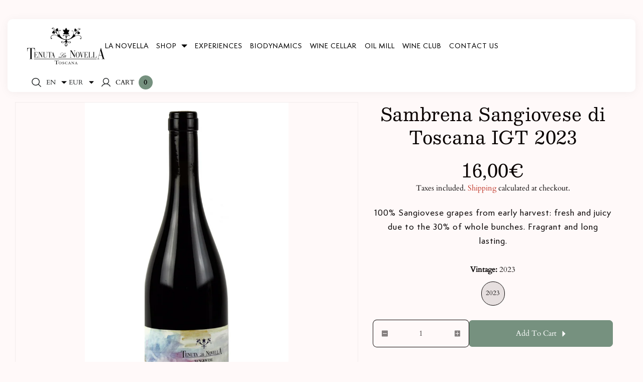

--- FILE ---
content_type: text/html; charset=utf-8
request_url: https://www.tenutalanovella.com/products/sambrena-sangiovese-igt-toscano-rosso-2019
body_size: 36086
content:

<!doctype html>
<html class="no-js" lang="en" data-v="1.0.1">
	<head>
		<script>window.performance && window.performance.mark && window.performance.mark('shopify.content_for_header.start');</script><meta name="google-site-verification" content="VEXaaZ47C1gKkHsFtGXCtC8JlY4c2T0fecSoEXJK6BU">
<meta id="shopify-digital-wallet" name="shopify-digital-wallet" content="/55327817925/digital_wallets/dialog">
<meta name="shopify-checkout-api-token" content="b07d0d7680e42d870114a06666ab12b9">
<meta id="in-context-paypal-metadata" data-shop-id="55327817925" data-venmo-supported="false" data-environment="production" data-locale="en_US" data-paypal-v4="true" data-currency="EUR">
<link rel="alternate" hreflang="x-default" href="https://www.tenutalanovella.com/products/sambrena-sangiovese-igt-toscano-rosso-2019">
<link rel="alternate" hreflang="en" href="https://www.tenutalanovella.com/products/sambrena-sangiovese-igt-toscano-rosso-2019">
<link rel="alternate" hreflang="fr" href="https://www.tenutalanovella.com/fr/products/sambrena-sangiovese-igt-toscano-rosso-2019">
<link rel="alternate" hreflang="it" href="https://www.tenutalanovella.com/it/products/sambrena-sangiovese-igt-toscano-rosso-2019">
<link rel="alternate" type="application/json+oembed" href="https://www.tenutalanovella.com/products/sambrena-sangiovese-igt-toscano-rosso-2019.oembed">
<script async="async" src="/checkouts/internal/preloads.js?locale=en-IT"></script>
<link rel="preconnect" href="https://shop.app" crossorigin="anonymous">
<script async="async" src="https://shop.app/checkouts/internal/preloads.js?locale=en-IT&shop_id=55327817925" crossorigin="anonymous"></script>
<script id="apple-pay-shop-capabilities" type="application/json">{"shopId":55327817925,"countryCode":"IT","currencyCode":"EUR","merchantCapabilities":["supports3DS"],"merchantId":"gid:\/\/shopify\/Shop\/55327817925","merchantName":"Tenuta la Novella","requiredBillingContactFields":["postalAddress","email","phone"],"requiredShippingContactFields":["postalAddress","email","phone"],"shippingType":"shipping","supportedNetworks":["visa","maestro","masterCard","amex"],"total":{"type":"pending","label":"Tenuta la Novella","amount":"1.00"},"shopifyPaymentsEnabled":true,"supportsSubscriptions":true}</script>
<script id="shopify-features" type="application/json">{"accessToken":"b07d0d7680e42d870114a06666ab12b9","betas":["rich-media-storefront-analytics"],"domain":"www.tenutalanovella.com","predictiveSearch":true,"shopId":55327817925,"locale":"en"}</script>
<script>var Shopify = Shopify || {};
Shopify.shop = "tenuta-la-novella.myshopify.com";
Shopify.locale = "en";
Shopify.currency = {"active":"EUR","rate":"1.0"};
Shopify.country = "IT";
Shopify.theme = {"name":"Purely [SUSANNA]","id":183582949720,"schema_name":"Purely","schema_version":"1.0.1","theme_store_id":3105,"role":"main"};
Shopify.theme.handle = "null";
Shopify.theme.style = {"id":null,"handle":null};
Shopify.cdnHost = "www.tenutalanovella.com/cdn";
Shopify.routes = Shopify.routes || {};
Shopify.routes.root = "/";</script>
<script type="module">!function(o){(o.Shopify=o.Shopify||{}).modules=!0}(window);</script>
<script>!function(o){function n(){var o=[];function n(){o.push(Array.prototype.slice.apply(arguments))}return n.q=o,n}var t=o.Shopify=o.Shopify||{};t.loadFeatures=n(),t.autoloadFeatures=n()}(window);</script>
<script>
  window.ShopifyPay = window.ShopifyPay || {};
  window.ShopifyPay.apiHost = "shop.app\/pay";
  window.ShopifyPay.redirectState = null;
</script>
<script id="shop-js-analytics" type="application/json">{"pageType":"product"}</script>
<script defer="defer" async type="module" src="//www.tenutalanovella.com/cdn/shopifycloud/shop-js/modules/v2/client.init-shop-cart-sync_C5BV16lS.en.esm.js"></script>
<script defer="defer" async type="module" src="//www.tenutalanovella.com/cdn/shopifycloud/shop-js/modules/v2/chunk.common_CygWptCX.esm.js"></script>
<script type="module">
  await import("//www.tenutalanovella.com/cdn/shopifycloud/shop-js/modules/v2/client.init-shop-cart-sync_C5BV16lS.en.esm.js");
await import("//www.tenutalanovella.com/cdn/shopifycloud/shop-js/modules/v2/chunk.common_CygWptCX.esm.js");

  window.Shopify.SignInWithShop?.initShopCartSync?.({"fedCMEnabled":true,"windoidEnabled":true});

</script>
<script>
  window.Shopify = window.Shopify || {};
  if (!window.Shopify.featureAssets) window.Shopify.featureAssets = {};
  window.Shopify.featureAssets['shop-js'] = {"shop-cart-sync":["modules/v2/client.shop-cart-sync_ZFArdW7E.en.esm.js","modules/v2/chunk.common_CygWptCX.esm.js"],"init-fed-cm":["modules/v2/client.init-fed-cm_CmiC4vf6.en.esm.js","modules/v2/chunk.common_CygWptCX.esm.js"],"shop-button":["modules/v2/client.shop-button_tlx5R9nI.en.esm.js","modules/v2/chunk.common_CygWptCX.esm.js"],"shop-cash-offers":["modules/v2/client.shop-cash-offers_DOA2yAJr.en.esm.js","modules/v2/chunk.common_CygWptCX.esm.js","modules/v2/chunk.modal_D71HUcav.esm.js"],"init-windoid":["modules/v2/client.init-windoid_sURxWdc1.en.esm.js","modules/v2/chunk.common_CygWptCX.esm.js"],"shop-toast-manager":["modules/v2/client.shop-toast-manager_ClPi3nE9.en.esm.js","modules/v2/chunk.common_CygWptCX.esm.js"],"init-shop-email-lookup-coordinator":["modules/v2/client.init-shop-email-lookup-coordinator_B8hsDcYM.en.esm.js","modules/v2/chunk.common_CygWptCX.esm.js"],"init-shop-cart-sync":["modules/v2/client.init-shop-cart-sync_C5BV16lS.en.esm.js","modules/v2/chunk.common_CygWptCX.esm.js"],"avatar":["modules/v2/client.avatar_BTnouDA3.en.esm.js"],"pay-button":["modules/v2/client.pay-button_FdsNuTd3.en.esm.js","modules/v2/chunk.common_CygWptCX.esm.js"],"init-customer-accounts":["modules/v2/client.init-customer-accounts_DxDtT_ad.en.esm.js","modules/v2/client.shop-login-button_C5VAVYt1.en.esm.js","modules/v2/chunk.common_CygWptCX.esm.js","modules/v2/chunk.modal_D71HUcav.esm.js"],"init-shop-for-new-customer-accounts":["modules/v2/client.init-shop-for-new-customer-accounts_ChsxoAhi.en.esm.js","modules/v2/client.shop-login-button_C5VAVYt1.en.esm.js","modules/v2/chunk.common_CygWptCX.esm.js","modules/v2/chunk.modal_D71HUcav.esm.js"],"shop-login-button":["modules/v2/client.shop-login-button_C5VAVYt1.en.esm.js","modules/v2/chunk.common_CygWptCX.esm.js","modules/v2/chunk.modal_D71HUcav.esm.js"],"init-customer-accounts-sign-up":["modules/v2/client.init-customer-accounts-sign-up_CPSyQ0Tj.en.esm.js","modules/v2/client.shop-login-button_C5VAVYt1.en.esm.js","modules/v2/chunk.common_CygWptCX.esm.js","modules/v2/chunk.modal_D71HUcav.esm.js"],"shop-follow-button":["modules/v2/client.shop-follow-button_Cva4Ekp9.en.esm.js","modules/v2/chunk.common_CygWptCX.esm.js","modules/v2/chunk.modal_D71HUcav.esm.js"],"checkout-modal":["modules/v2/client.checkout-modal_BPM8l0SH.en.esm.js","modules/v2/chunk.common_CygWptCX.esm.js","modules/v2/chunk.modal_D71HUcav.esm.js"],"lead-capture":["modules/v2/client.lead-capture_Bi8yE_yS.en.esm.js","modules/v2/chunk.common_CygWptCX.esm.js","modules/v2/chunk.modal_D71HUcav.esm.js"],"shop-login":["modules/v2/client.shop-login_D6lNrXab.en.esm.js","modules/v2/chunk.common_CygWptCX.esm.js","modules/v2/chunk.modal_D71HUcav.esm.js"],"payment-terms":["modules/v2/client.payment-terms_CZxnsJam.en.esm.js","modules/v2/chunk.common_CygWptCX.esm.js","modules/v2/chunk.modal_D71HUcav.esm.js"]};
</script>
<script id="__st">var __st={"a":55327817925,"offset":3600,"reqid":"eb85c0df-1e16-4d50-878a-0179864793b9-1768703065","pageurl":"www.tenutalanovella.com\/products\/sambrena-sangiovese-igt-toscano-rosso-2019","u":"f1d0131b5fe8","p":"product","rtyp":"product","rid":7088618963141};</script>
<script>window.ShopifyPaypalV4VisibilityTracking = true;</script>
<script id="captcha-bootstrap">!function(){'use strict';const t='contact',e='account',n='new_comment',o=[[t,t],['blogs',n],['comments',n],[t,'customer']],c=[[e,'customer_login'],[e,'guest_login'],[e,'recover_customer_password'],[e,'create_customer']],r=t=>t.map((([t,e])=>`form[action*='/${t}']:not([data-nocaptcha='true']) input[name='form_type'][value='${e}']`)).join(','),a=t=>()=>t?[...document.querySelectorAll(t)].map((t=>t.form)):[];function s(){const t=[...o],e=r(t);return a(e)}const i='password',u='form_key',d=['recaptcha-v3-token','g-recaptcha-response','h-captcha-response',i],f=()=>{try{return window.sessionStorage}catch{return}},m='__shopify_v',_=t=>t.elements[u];function p(t,e,n=!1){try{const o=window.sessionStorage,c=JSON.parse(o.getItem(e)),{data:r}=function(t){const{data:e,action:n}=t;return t[m]||n?{data:e,action:n}:{data:t,action:n}}(c);for(const[e,n]of Object.entries(r))t.elements[e]&&(t.elements[e].value=n);n&&o.removeItem(e)}catch(o){console.error('form repopulation failed',{error:o})}}const l='form_type',E='cptcha';function T(t){t.dataset[E]=!0}const w=window,h=w.document,L='Shopify',v='ce_forms',y='captcha';let A=!1;((t,e)=>{const n=(g='f06e6c50-85a8-45c8-87d0-21a2b65856fe',I='https://cdn.shopify.com/shopifycloud/storefront-forms-hcaptcha/ce_storefront_forms_captcha_hcaptcha.v1.5.2.iife.js',D={infoText:'Protected by hCaptcha',privacyText:'Privacy',termsText:'Terms'},(t,e,n)=>{const o=w[L][v],c=o.bindForm;if(c)return c(t,g,e,D).then(n);var r;o.q.push([[t,g,e,D],n]),r=I,A||(h.body.append(Object.assign(h.createElement('script'),{id:'captcha-provider',async:!0,src:r})),A=!0)});var g,I,D;w[L]=w[L]||{},w[L][v]=w[L][v]||{},w[L][v].q=[],w[L][y]=w[L][y]||{},w[L][y].protect=function(t,e){n(t,void 0,e),T(t)},Object.freeze(w[L][y]),function(t,e,n,w,h,L){const[v,y,A,g]=function(t,e,n){const i=e?o:[],u=t?c:[],d=[...i,...u],f=r(d),m=r(i),_=r(d.filter((([t,e])=>n.includes(e))));return[a(f),a(m),a(_),s()]}(w,h,L),I=t=>{const e=t.target;return e instanceof HTMLFormElement?e:e&&e.form},D=t=>v().includes(t);t.addEventListener('submit',(t=>{const e=I(t);if(!e)return;const n=D(e)&&!e.dataset.hcaptchaBound&&!e.dataset.recaptchaBound,o=_(e),c=g().includes(e)&&(!o||!o.value);(n||c)&&t.preventDefault(),c&&!n&&(function(t){try{if(!f())return;!function(t){const e=f();if(!e)return;const n=_(t);if(!n)return;const o=n.value;o&&e.removeItem(o)}(t);const e=Array.from(Array(32),(()=>Math.random().toString(36)[2])).join('');!function(t,e){_(t)||t.append(Object.assign(document.createElement('input'),{type:'hidden',name:u})),t.elements[u].value=e}(t,e),function(t,e){const n=f();if(!n)return;const o=[...t.querySelectorAll(`input[type='${i}']`)].map((({name:t})=>t)),c=[...d,...o],r={};for(const[a,s]of new FormData(t).entries())c.includes(a)||(r[a]=s);n.setItem(e,JSON.stringify({[m]:1,action:t.action,data:r}))}(t,e)}catch(e){console.error('failed to persist form',e)}}(e),e.submit())}));const S=(t,e)=>{t&&!t.dataset[E]&&(n(t,e.some((e=>e===t))),T(t))};for(const o of['focusin','change'])t.addEventListener(o,(t=>{const e=I(t);D(e)&&S(e,y())}));const B=e.get('form_key'),M=e.get(l),P=B&&M;t.addEventListener('DOMContentLoaded',(()=>{const t=y();if(P)for(const e of t)e.elements[l].value===M&&p(e,B);[...new Set([...A(),...v().filter((t=>'true'===t.dataset.shopifyCaptcha))])].forEach((e=>S(e,t)))}))}(h,new URLSearchParams(w.location.search),n,t,e,['guest_login'])})(!0,!0)}();</script>
<script integrity="sha256-4kQ18oKyAcykRKYeNunJcIwy7WH5gtpwJnB7kiuLZ1E=" data-source-attribution="shopify.loadfeatures" defer="defer" src="//www.tenutalanovella.com/cdn/shopifycloud/storefront/assets/storefront/load_feature-a0a9edcb.js" crossorigin="anonymous"></script>
<script crossorigin="anonymous" defer="defer" src="//www.tenutalanovella.com/cdn/shopifycloud/storefront/assets/shopify_pay/storefront-65b4c6d7.js?v=20250812"></script>
<script data-source-attribution="shopify.dynamic_checkout.dynamic.init">var Shopify=Shopify||{};Shopify.PaymentButton=Shopify.PaymentButton||{isStorefrontPortableWallets:!0,init:function(){window.Shopify.PaymentButton.init=function(){};var t=document.createElement("script");t.src="https://www.tenutalanovella.com/cdn/shopifycloud/portable-wallets/latest/portable-wallets.en.js",t.type="module",document.head.appendChild(t)}};
</script>
<script data-source-attribution="shopify.dynamic_checkout.buyer_consent">
  function portableWalletsHideBuyerConsent(e){var t=document.getElementById("shopify-buyer-consent"),n=document.getElementById("shopify-subscription-policy-button");t&&n&&(t.classList.add("hidden"),t.setAttribute("aria-hidden","true"),n.removeEventListener("click",e))}function portableWalletsShowBuyerConsent(e){var t=document.getElementById("shopify-buyer-consent"),n=document.getElementById("shopify-subscription-policy-button");t&&n&&(t.classList.remove("hidden"),t.removeAttribute("aria-hidden"),n.addEventListener("click",e))}window.Shopify?.PaymentButton&&(window.Shopify.PaymentButton.hideBuyerConsent=portableWalletsHideBuyerConsent,window.Shopify.PaymentButton.showBuyerConsent=portableWalletsShowBuyerConsent);
</script>
<script data-source-attribution="shopify.dynamic_checkout.cart.bootstrap">document.addEventListener("DOMContentLoaded",(function(){function t(){return document.querySelector("shopify-accelerated-checkout-cart, shopify-accelerated-checkout")}if(t())Shopify.PaymentButton.init();else{new MutationObserver((function(e,n){t()&&(Shopify.PaymentButton.init(),n.disconnect())})).observe(document.body,{childList:!0,subtree:!0})}}));
</script>
<script id='scb4127' type='text/javascript' async='' src='https://www.tenutalanovella.com/cdn/shopifycloud/privacy-banner/storefront-banner.js'></script><link id="shopify-accelerated-checkout-styles" rel="stylesheet" media="screen" href="https://www.tenutalanovella.com/cdn/shopifycloud/portable-wallets/latest/accelerated-checkout-backwards-compat.css" crossorigin="anonymous">
<style id="shopify-accelerated-checkout-cart">
        #shopify-buyer-consent {
  margin-top: 1em;
  display: inline-block;
  width: 100%;
}

#shopify-buyer-consent.hidden {
  display: none;
}

#shopify-subscription-policy-button {
  background: none;
  border: none;
  padding: 0;
  text-decoration: underline;
  font-size: inherit;
  cursor: pointer;
}

#shopify-subscription-policy-button::before {
  box-shadow: none;
}

      </style>

<script>window.performance && window.performance.mark && window.performance.mark('shopify.content_for_header.end');</script>
<link href="//www.tenutalanovella.com/cdn/shop/t/11/assets/style.css?v=149288749075864945301755162747" rel="stylesheet" type="text/css" media="all" /><style>@font-face {
  font-family: Cardo;
  font-weight: 400;
  font-style: normal;
  font-display: swap;
  src: url("//www.tenutalanovella.com/cdn/fonts/cardo/cardo_n4.8d7bdd0369840597cbb62dc8a447619701d8d34a.woff2") format("woff2"),
       url("//www.tenutalanovella.com/cdn/fonts/cardo/cardo_n4.23b63d1eff80cb5da813c4cccb6427058253ce24.woff") format("woff");
}
@font-face {
  font-family: Besley;
  font-weight: 400;
  font-style: normal;
  font-display: swap;
  src: url("//www.tenutalanovella.com/cdn/fonts/besley/besley_n4.63b3ba79124e9efd5f425a6785cb953541abbde0.woff2") format("woff2"),
       url("//www.tenutalanovella.com/cdn/fonts/besley/besley_n4.a92dcaabaec414e1c5313cc53a6aa59c07f32993.woff") format("woff");
}
:root, .color-scheme-1 {

			--overlay-background: 0, 0, 0;
			--gradient-background: #fff9f9;
			--background-color: 255, 249, 249;
			--text-color: 11, 7, 7;
			--heading-color: 10, 3, 2;
			--link-color: 190, 49, 35;
			--success-color: 0, 170, 0;
			--error-color: 255, 0, 0;
			--loading-color: 43, 43, 43;

			--button-bg-color: 118, 145, 127;
			--button-text-color: 255, 255, 255;
			--button-outline-color: 16, 24, 53;

			--sale-label-color: 206, 55, 58;
			--sale-price-color: 95, 98, 109;
			--in-stock-color: 30, 148, 88;
			--low-stock-color: 238, 0, 0;
			--out-stock-color: 83, 86, 94;
			--rating-star-color: 253, 198, 67;
		}

		.image-with-collections .color-scheme-1 .marquee-text {
			-webkit-text-stroke: 2px rgb(var(--heading-color));
			text-stroke: 2px rgb(var(--heading-color));
		}
		select, .color-scheme-1 select {
			background-image: url('data:image/svg+xml,<svg xmlns="http://www.w3.org/2000/svg" width="12" height="6" viewBox="0 0 12 6" fill="none"><path d="M11.3537 0.85375L6.35366 5.85375C6.30722 5.90024 6.25207 5.93712 6.19138 5.96228C6.13068 5.98744 6.06561 6.00039 5.99991 6.00039C5.9342 6.00039 5.86913 5.98744 5.80844 5.96228C5.74774 5.93712 5.69259 5.90024 5.64616 5.85375L0.646155 0.85375C0.57615 0.783823 0.528466 0.694696 0.509141 0.597654C0.489816 0.500611 0.499718 0.400016 0.537594 0.308605C0.57547 0.217193 0.639617 0.139075 0.721914 0.08414C0.804211 0.0292046 0.900958 -7.77138e-05 0.999905 1.549e-07H10.9999C11.0989 -7.77138e-05 11.1956 0.0292046 11.2779 0.08414C11.3602 0.139075 11.4243 0.217193 11.4622 0.308605C11.5001 0.400016 11.51 0.500611 11.4907 0.597654C11.4713 0.694696 11.4237 0.783823 11.3537 0.85375Z" fill="%230b0707"/></svg>');
		}

		
			.color-scheme-1 button.secondary-button svg,.color-scheme-1 button.primary-button svg{
				margin-left: 1.2rem;
			}
			.color-scheme-1 a.button.secondary-button svg,.color-scheme-1 a.button.primary-button svg{
				margin-left: 1.4rem;
			}
			.color-scheme-1 .link-underline:after{
				width: 0.7rem;
				height: 1.2rem;
				top: 0.9rem;
				background-image: url('data:image/svg+xml,<svg xmlns="http://www.w3.org/2000/svg" width="7" height="12" viewBox="0 0 7 12" fill="none"><path d="M6.35375 6.35378L1.35375 11.3538C1.28382 11.4238 1.1947 11.4715 1.09765 11.4908C1.00061 11.5101 0.900016 11.5002 0.808605 11.4623C0.717193 11.4245 0.639075 11.3603 0.58414 11.278C0.529205 11.1957 0.499922 11.099 0.5 11V1.00003C0.499922 0.90108 0.529205 0.804333 0.58414 0.722036C0.639075 0.63974 0.717193 0.575593 0.808605 0.537716C0.900016 0.49984 1.00061 0.489938 1.09765 0.509263C1.1947 0.528588 1.28382 0.576272 1.35375 0.646278L6.35375 5.64628C6.40024 5.69271 6.43712 5.74786 6.46228 5.80856C6.48744 5.86926 6.50039 5.93432 6.50039 6.00003C6.50039 6.06574 6.48744 6.1308 6.46228 6.1915C6.43712 6.2522 6.40024 6.30734 6.35375 6.35378Z" fill="%23be3123"/></svg>');
			}
			.color-scheme-1 .link-underline.h4:after{
				width: 0.7rem;
				height: 1.2rem;
				top: 0.9rem;
				background-image: url('data:image/svg+xml,<svg xmlns="http://www.w3.org/2000/svg" width="7" height="12" viewBox="0 0 7 12" fill="none"><path d="M6.35375 6.35378L1.35375 11.3538C1.28382 11.4238 1.1947 11.4715 1.09765 11.4908C1.00061 11.5101 0.900016 11.5002 0.808605 11.4623C0.717193 11.4245 0.639075 11.3603 0.58414 11.278C0.529205 11.1957 0.499922 11.099 0.5 11V1.00003C0.499922 0.90108 0.529205 0.804333 0.58414 0.722036C0.639075 0.63974 0.717193 0.575593 0.808605 0.537716C0.900016 0.49984 1.00061 0.489938 1.09765 0.509263C1.1947 0.528588 1.28382 0.576272 1.35375 0.646278L6.35375 5.64628C6.40024 5.69271 6.43712 5.74786 6.46228 5.80856C6.48744 5.86926 6.50039 5.93432 6.50039 6.00003C6.50039 6.06574 6.48744 6.1308 6.46228 6.1915C6.43712 6.2522 6.40024 6.30734 6.35375 6.35378Z" fill="%23be3123"/></svg>');
			}
			.color-scheme-1 .link-underline.h5:after{
				width: 0.7rem;
				height: 1.2rem;
				top: 0.8rem;
				background-image: url('data:image/svg+xml,<svg xmlns="http://www.w3.org/2000/svg" width="7" height="12" viewBox="0 0 7 12" fill="none"><path d="M6.35375 6.35378L1.35375 11.3538C1.28382 11.4238 1.1947 11.4715 1.09765 11.4908C1.00061 11.5101 0.900016 11.5002 0.808605 11.4623C0.717193 11.4245 0.639075 11.3603 0.58414 11.278C0.529205 11.1957 0.499922 11.099 0.5 11V1.00003C0.499922 0.90108 0.529205 0.804333 0.58414 0.722036C0.639075 0.63974 0.717193 0.575593 0.808605 0.537716C0.900016 0.49984 1.00061 0.489938 1.09765 0.509263C1.1947 0.528588 1.28382 0.576272 1.35375 0.646278L6.35375 5.64628C6.40024 5.69271 6.43712 5.74786 6.46228 5.80856C6.48744 5.86926 6.50039 5.93432 6.50039 6.00003C6.50039 6.06574 6.48744 6.1308 6.46228 6.1915C6.43712 6.2522 6.40024 6.30734 6.35375 6.35378Z" fill="%23be3123"/></svg>');
			}
			.color-scheme-1 .link-underline.h6:after{
				width: 0.7rem;
				height: 1.2rem;
				top: 0.5rem;
				background-image: url('data:image/svg+xml,<svg xmlns="http://www.w3.org/2000/svg" width="7" height="12" viewBox="0 0 7 12" fill="none"><path d="M6.35375 6.35378L1.35375 11.3538C1.28382 11.4238 1.1947 11.4715 1.09765 11.4908C1.00061 11.5101 0.900016 11.5002 0.808605 11.4623C0.717193 11.4245 0.639075 11.3603 0.58414 11.278C0.529205 11.1957 0.499922 11.099 0.5 11V1.00003C0.499922 0.90108 0.529205 0.804333 0.58414 0.722036C0.639075 0.63974 0.717193 0.575593 0.808605 0.537716C0.900016 0.49984 1.00061 0.489938 1.09765 0.509263C1.1947 0.528588 1.28382 0.576272 1.35375 0.646278L6.35375 5.64628C6.40024 5.69271 6.43712 5.74786 6.46228 5.80856C6.48744 5.86926 6.50039 5.93432 6.50039 6.00003C6.50039 6.06574 6.48744 6.1308 6.46228 6.1915C6.43712 6.2522 6.40024 6.30734 6.35375 6.35378Z" fill="%23be3123"/></svg>');
			}
			.color-scheme-1 .link-underline{
				padding-right: 2.6rem;
				color: rgb(var(--link-color));
			}
			.color-scheme-1 .product-summary .shopify-payment-button__button:after{
				content: "";
				width: 0.7rem;
				height: 1.2rem;
				background-size: cover;
				background-repeat: no-repeat;
				background-image: url('data:image/svg+xml,<svg xmlns="http://www.w3.org/2000/svg" width="7" height="12" viewBox="0 0 7 12" fill="none"><path d="M6.35375 6.35378L1.35375 11.3538C1.28382 11.4238 1.1947 11.4715 1.09765 11.4908C1.00061 11.5101 0.900016 11.5002 0.808605 11.4623C0.717193 11.4245 0.639075 11.3603 0.58414 11.278C0.529205 11.1957 0.499922 11.099 0.5 11V1.00003C0.499922 0.90108 0.529205 0.804333 0.58414 0.722036C0.639075 0.63974 0.717193 0.575593 0.808605 0.537716C0.900016 0.49984 1.00061 0.489938 1.09765 0.509263C1.1947 0.528588 1.28382 0.576272 1.35375 0.646278L6.35375 5.64628C6.40024 5.69271 6.43712 5.74786 6.46228 5.80856C6.48744 5.86926 6.50039 5.93432 6.50039 6.00003C6.50039 6.06574 6.48744 6.1308 6.46228 6.1915C6.43712 6.2522 6.40024 6.30734 6.35375 6.35378Z" fill="%2376917f"/></svg>');
				margin-left: 1.2rem;
			}
			.color-scheme-1 .product-summary .shopify-payment-button__button:hover:after{
				background-image: url('data:image/svg+xml,<svg xmlns="http://www.w3.org/2000/svg" width="7" height="12" viewBox="0 0 7 12" fill="none"><path d="M6.35375 6.35378L1.35375 11.3538C1.28382 11.4238 1.1947 11.4715 1.09765 11.4908C1.00061 11.5101 0.900016 11.5002 0.808605 11.4623C0.717193 11.4245 0.639075 11.3603 0.58414 11.278C0.529205 11.1957 0.499922 11.099 0.5 11V1.00003C0.499922 0.90108 0.529205 0.804333 0.58414 0.722036C0.639075 0.63974 0.717193 0.575593 0.808605 0.537716C0.900016 0.49984 1.00061 0.489938 1.09765 0.509263C1.1947 0.528588 1.28382 0.576272 1.35375 0.646278L6.35375 5.64628C6.40024 5.69271 6.43712 5.74786 6.46228 5.80856C6.48744 5.86926 6.50039 5.93432 6.50039 6.00003C6.50039 6.06574 6.48744 6.1308 6.46228 6.1915C6.43712 6.2522 6.40024 6.30734 6.35375 6.35378Z" fill="%23ffffff"/></svg>');
			}
		
			[type="checkbox"]:before, .color-scheme-1 [type="checkbox"]:before {
				background-image: url('data:image/svg+xml,<svg width="14" height="10" viewBox="0 0 14 10" fill="none" xmlns="http://www.w3.org/2000/svg"><path d="M12.3334 1L5.00008 8.33333L1.66675 5" stroke="%230b0707" stroke-width="2" stroke-linecap="round" stroke-linejoin="round"/></svg>');
			}

			[type="checkbox"]:before, .color-scheme-1 [type="checkbox"]:before {
				background-image: url('data:image/svg+xml,<svg width="14" height="10" viewBox="0 0 14 10" fill="none" xmlns="http://www.w3.org/2000/svg"><path d="M12.3334 1L5.00008 8.33333L1.66675 5" stroke="%230b0707" stroke-width="2" stroke-linecap="round" stroke-linejoin="round"/></svg>');
			}

	.color-scheme-2 {

			--overlay-background: 0, 0, 0;
			--gradient-background: #ffffff;
			--background-color: 255, 255, 255;
			--text-color: 76, 79, 80;
			--heading-color: 32, 36, 37;
			--link-color: 76, 79, 80;
			--success-color: 0, 170, 0;
			--error-color: 255, 0, 0;
			--loading-color: 43, 43, 43;

			--button-bg-color: 118, 145, 127;
			--button-text-color: 255, 255, 255;
			--button-outline-color: 16, 24, 53;

			--sale-label-color: 206, 55, 58;
			--sale-price-color: 95, 98, 109;
			--in-stock-color: 30, 148, 88;
			--low-stock-color: 238, 0, 0;
			--out-stock-color: 83, 86, 94;
			--rating-star-color: 253, 198, 67;
		}

		.image-with-collections .color-scheme-2 .marquee-text {
			-webkit-text-stroke: 2px rgb(var(--heading-color));
			text-stroke: 2px rgb(var(--heading-color));
		}
		.color-scheme-2 select {
			background-image: url('data:image/svg+xml,<svg xmlns="http://www.w3.org/2000/svg" width="12" height="6" viewBox="0 0 12 6" fill="none"><path d="M11.3537 0.85375L6.35366 5.85375C6.30722 5.90024 6.25207 5.93712 6.19138 5.96228C6.13068 5.98744 6.06561 6.00039 5.99991 6.00039C5.9342 6.00039 5.86913 5.98744 5.80844 5.96228C5.74774 5.93712 5.69259 5.90024 5.64616 5.85375L0.646155 0.85375C0.57615 0.783823 0.528466 0.694696 0.509141 0.597654C0.489816 0.500611 0.499718 0.400016 0.537594 0.308605C0.57547 0.217193 0.639617 0.139075 0.721914 0.08414C0.804211 0.0292046 0.900958 -7.77138e-05 0.999905 1.549e-07H10.9999C11.0989 -7.77138e-05 11.1956 0.0292046 11.2779 0.08414C11.3602 0.139075 11.4243 0.217193 11.4622 0.308605C11.5001 0.400016 11.51 0.500611 11.4907 0.597654C11.4713 0.694696 11.4237 0.783823 11.3537 0.85375Z" fill="%234c4f50"/></svg>');
		}

		
			.color-scheme-2 button.secondary-button svg,.color-scheme-2 button.primary-button svg{
				margin-left: 1.2rem;
			}
			.color-scheme-2 a.button.secondary-button svg,.color-scheme-2 a.button.primary-button svg{
				margin-left: 1.4rem;
			}
			.color-scheme-2 .link-underline:after{
				width: 0.7rem;
				height: 1.2rem;
				top: 0.9rem;
				background-image: url('data:image/svg+xml,<svg xmlns="http://www.w3.org/2000/svg" width="7" height="12" viewBox="0 0 7 12" fill="none"><path d="M6.35375 6.35378L1.35375 11.3538C1.28382 11.4238 1.1947 11.4715 1.09765 11.4908C1.00061 11.5101 0.900016 11.5002 0.808605 11.4623C0.717193 11.4245 0.639075 11.3603 0.58414 11.278C0.529205 11.1957 0.499922 11.099 0.5 11V1.00003C0.499922 0.90108 0.529205 0.804333 0.58414 0.722036C0.639075 0.63974 0.717193 0.575593 0.808605 0.537716C0.900016 0.49984 1.00061 0.489938 1.09765 0.509263C1.1947 0.528588 1.28382 0.576272 1.35375 0.646278L6.35375 5.64628C6.40024 5.69271 6.43712 5.74786 6.46228 5.80856C6.48744 5.86926 6.50039 5.93432 6.50039 6.00003C6.50039 6.06574 6.48744 6.1308 6.46228 6.1915C6.43712 6.2522 6.40024 6.30734 6.35375 6.35378Z" fill="%234c4f50"/></svg>');
			}
			.color-scheme-2 .link-underline.h4:after{
				width: 0.7rem;
				height: 1.2rem;
				top: 0.9rem;
				background-image: url('data:image/svg+xml,<svg xmlns="http://www.w3.org/2000/svg" width="7" height="12" viewBox="0 0 7 12" fill="none"><path d="M6.35375 6.35378L1.35375 11.3538C1.28382 11.4238 1.1947 11.4715 1.09765 11.4908C1.00061 11.5101 0.900016 11.5002 0.808605 11.4623C0.717193 11.4245 0.639075 11.3603 0.58414 11.278C0.529205 11.1957 0.499922 11.099 0.5 11V1.00003C0.499922 0.90108 0.529205 0.804333 0.58414 0.722036C0.639075 0.63974 0.717193 0.575593 0.808605 0.537716C0.900016 0.49984 1.00061 0.489938 1.09765 0.509263C1.1947 0.528588 1.28382 0.576272 1.35375 0.646278L6.35375 5.64628C6.40024 5.69271 6.43712 5.74786 6.46228 5.80856C6.48744 5.86926 6.50039 5.93432 6.50039 6.00003C6.50039 6.06574 6.48744 6.1308 6.46228 6.1915C6.43712 6.2522 6.40024 6.30734 6.35375 6.35378Z" fill="%234c4f50"/></svg>');
			}
			.color-scheme-2 .link-underline.h5:after{
				width: 0.7rem;
				height: 1.2rem;
				top: 0.8rem;
				background-image: url('data:image/svg+xml,<svg xmlns="http://www.w3.org/2000/svg" width="7" height="12" viewBox="0 0 7 12" fill="none"><path d="M6.35375 6.35378L1.35375 11.3538C1.28382 11.4238 1.1947 11.4715 1.09765 11.4908C1.00061 11.5101 0.900016 11.5002 0.808605 11.4623C0.717193 11.4245 0.639075 11.3603 0.58414 11.278C0.529205 11.1957 0.499922 11.099 0.5 11V1.00003C0.499922 0.90108 0.529205 0.804333 0.58414 0.722036C0.639075 0.63974 0.717193 0.575593 0.808605 0.537716C0.900016 0.49984 1.00061 0.489938 1.09765 0.509263C1.1947 0.528588 1.28382 0.576272 1.35375 0.646278L6.35375 5.64628C6.40024 5.69271 6.43712 5.74786 6.46228 5.80856C6.48744 5.86926 6.50039 5.93432 6.50039 6.00003C6.50039 6.06574 6.48744 6.1308 6.46228 6.1915C6.43712 6.2522 6.40024 6.30734 6.35375 6.35378Z" fill="%234c4f50"/></svg>');
			}
			.color-scheme-2 .link-underline.h6:after{
				width: 0.7rem;
				height: 1.2rem;
				top: 0.5rem;
				background-image: url('data:image/svg+xml,<svg xmlns="http://www.w3.org/2000/svg" width="7" height="12" viewBox="0 0 7 12" fill="none"><path d="M6.35375 6.35378L1.35375 11.3538C1.28382 11.4238 1.1947 11.4715 1.09765 11.4908C1.00061 11.5101 0.900016 11.5002 0.808605 11.4623C0.717193 11.4245 0.639075 11.3603 0.58414 11.278C0.529205 11.1957 0.499922 11.099 0.5 11V1.00003C0.499922 0.90108 0.529205 0.804333 0.58414 0.722036C0.639075 0.63974 0.717193 0.575593 0.808605 0.537716C0.900016 0.49984 1.00061 0.489938 1.09765 0.509263C1.1947 0.528588 1.28382 0.576272 1.35375 0.646278L6.35375 5.64628C6.40024 5.69271 6.43712 5.74786 6.46228 5.80856C6.48744 5.86926 6.50039 5.93432 6.50039 6.00003C6.50039 6.06574 6.48744 6.1308 6.46228 6.1915C6.43712 6.2522 6.40024 6.30734 6.35375 6.35378Z" fill="%234c4f50"/></svg>');
			}
			.color-scheme-2 .link-underline{
				padding-right: 2.6rem;
				color: rgb(var(--link-color));
			}
			.color-scheme-2 .product-summary .shopify-payment-button__button:after{
				content: "";
				width: 0.7rem;
				height: 1.2rem;
				background-size: cover;
				background-repeat: no-repeat;
				background-image: url('data:image/svg+xml,<svg xmlns="http://www.w3.org/2000/svg" width="7" height="12" viewBox="0 0 7 12" fill="none"><path d="M6.35375 6.35378L1.35375 11.3538C1.28382 11.4238 1.1947 11.4715 1.09765 11.4908C1.00061 11.5101 0.900016 11.5002 0.808605 11.4623C0.717193 11.4245 0.639075 11.3603 0.58414 11.278C0.529205 11.1957 0.499922 11.099 0.5 11V1.00003C0.499922 0.90108 0.529205 0.804333 0.58414 0.722036C0.639075 0.63974 0.717193 0.575593 0.808605 0.537716C0.900016 0.49984 1.00061 0.489938 1.09765 0.509263C1.1947 0.528588 1.28382 0.576272 1.35375 0.646278L6.35375 5.64628C6.40024 5.69271 6.43712 5.74786 6.46228 5.80856C6.48744 5.86926 6.50039 5.93432 6.50039 6.00003C6.50039 6.06574 6.48744 6.1308 6.46228 6.1915C6.43712 6.2522 6.40024 6.30734 6.35375 6.35378Z" fill="%2376917f"/></svg>');
				margin-left: 1.2rem;
			}
			.color-scheme-2 .product-summary .shopify-payment-button__button:hover:after{
				background-image: url('data:image/svg+xml,<svg xmlns="http://www.w3.org/2000/svg" width="7" height="12" viewBox="0 0 7 12" fill="none"><path d="M6.35375 6.35378L1.35375 11.3538C1.28382 11.4238 1.1947 11.4715 1.09765 11.4908C1.00061 11.5101 0.900016 11.5002 0.808605 11.4623C0.717193 11.4245 0.639075 11.3603 0.58414 11.278C0.529205 11.1957 0.499922 11.099 0.5 11V1.00003C0.499922 0.90108 0.529205 0.804333 0.58414 0.722036C0.639075 0.63974 0.717193 0.575593 0.808605 0.537716C0.900016 0.49984 1.00061 0.489938 1.09765 0.509263C1.1947 0.528588 1.28382 0.576272 1.35375 0.646278L6.35375 5.64628C6.40024 5.69271 6.43712 5.74786 6.46228 5.80856C6.48744 5.86926 6.50039 5.93432 6.50039 6.00003C6.50039 6.06574 6.48744 6.1308 6.46228 6.1915C6.43712 6.2522 6.40024 6.30734 6.35375 6.35378Z" fill="%23ffffff"/></svg>');
			}
		
			.color-scheme-2 [type="checkbox"]:before {
				background-image: url('data:image/svg+xml,<svg width="14" height="10" viewBox="0 0 14 10" fill="none" xmlns="http://www.w3.org/2000/svg"><path d="M12.3334 1L5.00008 8.33333L1.66675 5" stroke="%234c4f50" stroke-width="2" stroke-linecap="round" stroke-linejoin="round"/></svg>');
			}

			.color-scheme-2 [type="checkbox"]:before {
				background-image: url('data:image/svg+xml,<svg width="14" height="10" viewBox="0 0 14 10" fill="none" xmlns="http://www.w3.org/2000/svg"><path d="M12.3334 1L5.00008 8.33333L1.66675 5" stroke="%234c4f50" stroke-width="2" stroke-linecap="round" stroke-linejoin="round"/></svg>');
			}

	.color-scheme-547d4a62-c503-4dd3-8b2f-99ae9c14b559 {

			--overlay-background: 0, 0, 0;
			--gradient-background: rgba(0,0,0,0);
			--background-color: 0, 0, 0;
			--text-color: 250, 250, 250;
			--heading-color: 255, 255, 255;
			--link-color: 255, 247, 245;
			--success-color: 0, 170, 0;
			--error-color: 255, 0, 0;
			--loading-color: 43, 43, 43;

			--button-bg-color: 118, 145, 127;
			--button-text-color: 255, 255, 255;
			--button-outline-color: 16, 24, 53;

			--sale-label-color: 206, 55, 58;
			--sale-price-color: 95, 98, 109;
			--in-stock-color: 30, 148, 88;
			--low-stock-color: 238, 0, 0;
			--out-stock-color: 83, 86, 94;
			--rating-star-color: 253, 198, 67;
		}

		.image-with-collections .color-scheme-547d4a62-c503-4dd3-8b2f-99ae9c14b559 .marquee-text {
			-webkit-text-stroke: 2px rgb(var(--heading-color));
			text-stroke: 2px rgb(var(--heading-color));
		}
		.color-scheme-547d4a62-c503-4dd3-8b2f-99ae9c14b559 select {
			background-image: url('data:image/svg+xml,<svg xmlns="http://www.w3.org/2000/svg" width="12" height="6" viewBox="0 0 12 6" fill="none"><path d="M11.3537 0.85375L6.35366 5.85375C6.30722 5.90024 6.25207 5.93712 6.19138 5.96228C6.13068 5.98744 6.06561 6.00039 5.99991 6.00039C5.9342 6.00039 5.86913 5.98744 5.80844 5.96228C5.74774 5.93712 5.69259 5.90024 5.64616 5.85375L0.646155 0.85375C0.57615 0.783823 0.528466 0.694696 0.509141 0.597654C0.489816 0.500611 0.499718 0.400016 0.537594 0.308605C0.57547 0.217193 0.639617 0.139075 0.721914 0.08414C0.804211 0.0292046 0.900958 -7.77138e-05 0.999905 1.549e-07H10.9999C11.0989 -7.77138e-05 11.1956 0.0292046 11.2779 0.08414C11.3602 0.139075 11.4243 0.217193 11.4622 0.308605C11.5001 0.400016 11.51 0.500611 11.4907 0.597654C11.4713 0.694696 11.4237 0.783823 11.3537 0.85375Z" fill="%23fafafa"/></svg>');
		}

		
			.color-scheme-547d4a62-c503-4dd3-8b2f-99ae9c14b559 button.secondary-button svg,.color-scheme-547d4a62-c503-4dd3-8b2f-99ae9c14b559 button.primary-button svg{
				margin-left: 1.2rem;
			}
			.color-scheme-547d4a62-c503-4dd3-8b2f-99ae9c14b559 a.button.secondary-button svg,.color-scheme-547d4a62-c503-4dd3-8b2f-99ae9c14b559 a.button.primary-button svg{
				margin-left: 1.4rem;
			}
			.color-scheme-547d4a62-c503-4dd3-8b2f-99ae9c14b559 .link-underline:after{
				width: 0.7rem;
				height: 1.2rem;
				top: 0.9rem;
				background-image: url('data:image/svg+xml,<svg xmlns="http://www.w3.org/2000/svg" width="7" height="12" viewBox="0 0 7 12" fill="none"><path d="M6.35375 6.35378L1.35375 11.3538C1.28382 11.4238 1.1947 11.4715 1.09765 11.4908C1.00061 11.5101 0.900016 11.5002 0.808605 11.4623C0.717193 11.4245 0.639075 11.3603 0.58414 11.278C0.529205 11.1957 0.499922 11.099 0.5 11V1.00003C0.499922 0.90108 0.529205 0.804333 0.58414 0.722036C0.639075 0.63974 0.717193 0.575593 0.808605 0.537716C0.900016 0.49984 1.00061 0.489938 1.09765 0.509263C1.1947 0.528588 1.28382 0.576272 1.35375 0.646278L6.35375 5.64628C6.40024 5.69271 6.43712 5.74786 6.46228 5.80856C6.48744 5.86926 6.50039 5.93432 6.50039 6.00003C6.50039 6.06574 6.48744 6.1308 6.46228 6.1915C6.43712 6.2522 6.40024 6.30734 6.35375 6.35378Z" fill="%23fff7f5"/></svg>');
			}
			.color-scheme-547d4a62-c503-4dd3-8b2f-99ae9c14b559 .link-underline.h4:after{
				width: 0.7rem;
				height: 1.2rem;
				top: 0.9rem;
				background-image: url('data:image/svg+xml,<svg xmlns="http://www.w3.org/2000/svg" width="7" height="12" viewBox="0 0 7 12" fill="none"><path d="M6.35375 6.35378L1.35375 11.3538C1.28382 11.4238 1.1947 11.4715 1.09765 11.4908C1.00061 11.5101 0.900016 11.5002 0.808605 11.4623C0.717193 11.4245 0.639075 11.3603 0.58414 11.278C0.529205 11.1957 0.499922 11.099 0.5 11V1.00003C0.499922 0.90108 0.529205 0.804333 0.58414 0.722036C0.639075 0.63974 0.717193 0.575593 0.808605 0.537716C0.900016 0.49984 1.00061 0.489938 1.09765 0.509263C1.1947 0.528588 1.28382 0.576272 1.35375 0.646278L6.35375 5.64628C6.40024 5.69271 6.43712 5.74786 6.46228 5.80856C6.48744 5.86926 6.50039 5.93432 6.50039 6.00003C6.50039 6.06574 6.48744 6.1308 6.46228 6.1915C6.43712 6.2522 6.40024 6.30734 6.35375 6.35378Z" fill="%23fff7f5"/></svg>');
			}
			.color-scheme-547d4a62-c503-4dd3-8b2f-99ae9c14b559 .link-underline.h5:after{
				width: 0.7rem;
				height: 1.2rem;
				top: 0.8rem;
				background-image: url('data:image/svg+xml,<svg xmlns="http://www.w3.org/2000/svg" width="7" height="12" viewBox="0 0 7 12" fill="none"><path d="M6.35375 6.35378L1.35375 11.3538C1.28382 11.4238 1.1947 11.4715 1.09765 11.4908C1.00061 11.5101 0.900016 11.5002 0.808605 11.4623C0.717193 11.4245 0.639075 11.3603 0.58414 11.278C0.529205 11.1957 0.499922 11.099 0.5 11V1.00003C0.499922 0.90108 0.529205 0.804333 0.58414 0.722036C0.639075 0.63974 0.717193 0.575593 0.808605 0.537716C0.900016 0.49984 1.00061 0.489938 1.09765 0.509263C1.1947 0.528588 1.28382 0.576272 1.35375 0.646278L6.35375 5.64628C6.40024 5.69271 6.43712 5.74786 6.46228 5.80856C6.48744 5.86926 6.50039 5.93432 6.50039 6.00003C6.50039 6.06574 6.48744 6.1308 6.46228 6.1915C6.43712 6.2522 6.40024 6.30734 6.35375 6.35378Z" fill="%23fff7f5"/></svg>');
			}
			.color-scheme-547d4a62-c503-4dd3-8b2f-99ae9c14b559 .link-underline.h6:after{
				width: 0.7rem;
				height: 1.2rem;
				top: 0.5rem;
				background-image: url('data:image/svg+xml,<svg xmlns="http://www.w3.org/2000/svg" width="7" height="12" viewBox="0 0 7 12" fill="none"><path d="M6.35375 6.35378L1.35375 11.3538C1.28382 11.4238 1.1947 11.4715 1.09765 11.4908C1.00061 11.5101 0.900016 11.5002 0.808605 11.4623C0.717193 11.4245 0.639075 11.3603 0.58414 11.278C0.529205 11.1957 0.499922 11.099 0.5 11V1.00003C0.499922 0.90108 0.529205 0.804333 0.58414 0.722036C0.639075 0.63974 0.717193 0.575593 0.808605 0.537716C0.900016 0.49984 1.00061 0.489938 1.09765 0.509263C1.1947 0.528588 1.28382 0.576272 1.35375 0.646278L6.35375 5.64628C6.40024 5.69271 6.43712 5.74786 6.46228 5.80856C6.48744 5.86926 6.50039 5.93432 6.50039 6.00003C6.50039 6.06574 6.48744 6.1308 6.46228 6.1915C6.43712 6.2522 6.40024 6.30734 6.35375 6.35378Z" fill="%23fff7f5"/></svg>');
			}
			.color-scheme-547d4a62-c503-4dd3-8b2f-99ae9c14b559 .link-underline{
				padding-right: 2.6rem;
				color: rgb(var(--link-color));
			}
			.color-scheme-547d4a62-c503-4dd3-8b2f-99ae9c14b559 .product-summary .shopify-payment-button__button:after{
				content: "";
				width: 0.7rem;
				height: 1.2rem;
				background-size: cover;
				background-repeat: no-repeat;
				background-image: url('data:image/svg+xml,<svg xmlns="http://www.w3.org/2000/svg" width="7" height="12" viewBox="0 0 7 12" fill="none"><path d="M6.35375 6.35378L1.35375 11.3538C1.28382 11.4238 1.1947 11.4715 1.09765 11.4908C1.00061 11.5101 0.900016 11.5002 0.808605 11.4623C0.717193 11.4245 0.639075 11.3603 0.58414 11.278C0.529205 11.1957 0.499922 11.099 0.5 11V1.00003C0.499922 0.90108 0.529205 0.804333 0.58414 0.722036C0.639075 0.63974 0.717193 0.575593 0.808605 0.537716C0.900016 0.49984 1.00061 0.489938 1.09765 0.509263C1.1947 0.528588 1.28382 0.576272 1.35375 0.646278L6.35375 5.64628C6.40024 5.69271 6.43712 5.74786 6.46228 5.80856C6.48744 5.86926 6.50039 5.93432 6.50039 6.00003C6.50039 6.06574 6.48744 6.1308 6.46228 6.1915C6.43712 6.2522 6.40024 6.30734 6.35375 6.35378Z" fill="%2376917f"/></svg>');
				margin-left: 1.2rem;
			}
			.color-scheme-547d4a62-c503-4dd3-8b2f-99ae9c14b559 .product-summary .shopify-payment-button__button:hover:after{
				background-image: url('data:image/svg+xml,<svg xmlns="http://www.w3.org/2000/svg" width="7" height="12" viewBox="0 0 7 12" fill="none"><path d="M6.35375 6.35378L1.35375 11.3538C1.28382 11.4238 1.1947 11.4715 1.09765 11.4908C1.00061 11.5101 0.900016 11.5002 0.808605 11.4623C0.717193 11.4245 0.639075 11.3603 0.58414 11.278C0.529205 11.1957 0.499922 11.099 0.5 11V1.00003C0.499922 0.90108 0.529205 0.804333 0.58414 0.722036C0.639075 0.63974 0.717193 0.575593 0.808605 0.537716C0.900016 0.49984 1.00061 0.489938 1.09765 0.509263C1.1947 0.528588 1.28382 0.576272 1.35375 0.646278L6.35375 5.64628C6.40024 5.69271 6.43712 5.74786 6.46228 5.80856C6.48744 5.86926 6.50039 5.93432 6.50039 6.00003C6.50039 6.06574 6.48744 6.1308 6.46228 6.1915C6.43712 6.2522 6.40024 6.30734 6.35375 6.35378Z" fill="%23ffffff"/></svg>');
			}
		
			.color-scheme-547d4a62-c503-4dd3-8b2f-99ae9c14b559 [type="checkbox"]:before {
				background-image: url('data:image/svg+xml,<svg width="14" height="10" viewBox="0 0 14 10" fill="none" xmlns="http://www.w3.org/2000/svg"><path d="M12.3334 1L5.00008 8.33333L1.66675 5" stroke="%23fafafa" stroke-width="2" stroke-linecap="round" stroke-linejoin="round"/></svg>');
			}

			.color-scheme-547d4a62-c503-4dd3-8b2f-99ae9c14b559 [type="checkbox"]:before {
				background-image: url('data:image/svg+xml,<svg width="14" height="10" viewBox="0 0 14 10" fill="none" xmlns="http://www.w3.org/2000/svg"><path d="M12.3334 1L5.00008 8.33333L1.66675 5" stroke="%23fafafa" stroke-width="2" stroke-linecap="round" stroke-linejoin="round"/></svg>');
			}

	.color-scheme-7b18707b-a22c-48a9-a3b5-c601ecc869d4 {

			--overlay-background: 0, 0, 0;
			--gradient-background: #fffbf1;
			--background-color: 255, 251, 241;
			--text-color: 11, 7, 7;
			--heading-color: 10, 3, 2;
			--link-color: 190, 49, 35;
			--success-color: 0, 170, 0;
			--error-color: 255, 0, 0;
			--loading-color: 43, 43, 43;

			--button-bg-color: 204, 188, 97;
			--button-text-color: 255, 255, 255;
			--button-outline-color: 16, 24, 53;

			--sale-label-color: 206, 55, 58;
			--sale-price-color: 95, 98, 109;
			--in-stock-color: 30, 148, 88;
			--low-stock-color: 238, 0, 0;
			--out-stock-color: 83, 86, 94;
			--rating-star-color: 253, 198, 67;
		}

		.image-with-collections .color-scheme-7b18707b-a22c-48a9-a3b5-c601ecc869d4 .marquee-text {
			-webkit-text-stroke: 2px rgb(var(--heading-color));
			text-stroke: 2px rgb(var(--heading-color));
		}
		.color-scheme-7b18707b-a22c-48a9-a3b5-c601ecc869d4 select {
			background-image: url('data:image/svg+xml,<svg xmlns="http://www.w3.org/2000/svg" width="12" height="6" viewBox="0 0 12 6" fill="none"><path d="M11.3537 0.85375L6.35366 5.85375C6.30722 5.90024 6.25207 5.93712 6.19138 5.96228C6.13068 5.98744 6.06561 6.00039 5.99991 6.00039C5.9342 6.00039 5.86913 5.98744 5.80844 5.96228C5.74774 5.93712 5.69259 5.90024 5.64616 5.85375L0.646155 0.85375C0.57615 0.783823 0.528466 0.694696 0.509141 0.597654C0.489816 0.500611 0.499718 0.400016 0.537594 0.308605C0.57547 0.217193 0.639617 0.139075 0.721914 0.08414C0.804211 0.0292046 0.900958 -7.77138e-05 0.999905 1.549e-07H10.9999C11.0989 -7.77138e-05 11.1956 0.0292046 11.2779 0.08414C11.3602 0.139075 11.4243 0.217193 11.4622 0.308605C11.5001 0.400016 11.51 0.500611 11.4907 0.597654C11.4713 0.694696 11.4237 0.783823 11.3537 0.85375Z" fill="%230b0707"/></svg>');
		}

		
			.color-scheme-7b18707b-a22c-48a9-a3b5-c601ecc869d4 button.secondary-button svg,.color-scheme-7b18707b-a22c-48a9-a3b5-c601ecc869d4 button.primary-button svg{
				margin-left: 1.2rem;
			}
			.color-scheme-7b18707b-a22c-48a9-a3b5-c601ecc869d4 a.button.secondary-button svg,.color-scheme-7b18707b-a22c-48a9-a3b5-c601ecc869d4 a.button.primary-button svg{
				margin-left: 1.4rem;
			}
			.color-scheme-7b18707b-a22c-48a9-a3b5-c601ecc869d4 .link-underline:after{
				width: 0.7rem;
				height: 1.2rem;
				top: 0.9rem;
				background-image: url('data:image/svg+xml,<svg xmlns="http://www.w3.org/2000/svg" width="7" height="12" viewBox="0 0 7 12" fill="none"><path d="M6.35375 6.35378L1.35375 11.3538C1.28382 11.4238 1.1947 11.4715 1.09765 11.4908C1.00061 11.5101 0.900016 11.5002 0.808605 11.4623C0.717193 11.4245 0.639075 11.3603 0.58414 11.278C0.529205 11.1957 0.499922 11.099 0.5 11V1.00003C0.499922 0.90108 0.529205 0.804333 0.58414 0.722036C0.639075 0.63974 0.717193 0.575593 0.808605 0.537716C0.900016 0.49984 1.00061 0.489938 1.09765 0.509263C1.1947 0.528588 1.28382 0.576272 1.35375 0.646278L6.35375 5.64628C6.40024 5.69271 6.43712 5.74786 6.46228 5.80856C6.48744 5.86926 6.50039 5.93432 6.50039 6.00003C6.50039 6.06574 6.48744 6.1308 6.46228 6.1915C6.43712 6.2522 6.40024 6.30734 6.35375 6.35378Z" fill="%23be3123"/></svg>');
			}
			.color-scheme-7b18707b-a22c-48a9-a3b5-c601ecc869d4 .link-underline.h4:after{
				width: 0.7rem;
				height: 1.2rem;
				top: 0.9rem;
				background-image: url('data:image/svg+xml,<svg xmlns="http://www.w3.org/2000/svg" width="7" height="12" viewBox="0 0 7 12" fill="none"><path d="M6.35375 6.35378L1.35375 11.3538C1.28382 11.4238 1.1947 11.4715 1.09765 11.4908C1.00061 11.5101 0.900016 11.5002 0.808605 11.4623C0.717193 11.4245 0.639075 11.3603 0.58414 11.278C0.529205 11.1957 0.499922 11.099 0.5 11V1.00003C0.499922 0.90108 0.529205 0.804333 0.58414 0.722036C0.639075 0.63974 0.717193 0.575593 0.808605 0.537716C0.900016 0.49984 1.00061 0.489938 1.09765 0.509263C1.1947 0.528588 1.28382 0.576272 1.35375 0.646278L6.35375 5.64628C6.40024 5.69271 6.43712 5.74786 6.46228 5.80856C6.48744 5.86926 6.50039 5.93432 6.50039 6.00003C6.50039 6.06574 6.48744 6.1308 6.46228 6.1915C6.43712 6.2522 6.40024 6.30734 6.35375 6.35378Z" fill="%23be3123"/></svg>');
			}
			.color-scheme-7b18707b-a22c-48a9-a3b5-c601ecc869d4 .link-underline.h5:after{
				width: 0.7rem;
				height: 1.2rem;
				top: 0.8rem;
				background-image: url('data:image/svg+xml,<svg xmlns="http://www.w3.org/2000/svg" width="7" height="12" viewBox="0 0 7 12" fill="none"><path d="M6.35375 6.35378L1.35375 11.3538C1.28382 11.4238 1.1947 11.4715 1.09765 11.4908C1.00061 11.5101 0.900016 11.5002 0.808605 11.4623C0.717193 11.4245 0.639075 11.3603 0.58414 11.278C0.529205 11.1957 0.499922 11.099 0.5 11V1.00003C0.499922 0.90108 0.529205 0.804333 0.58414 0.722036C0.639075 0.63974 0.717193 0.575593 0.808605 0.537716C0.900016 0.49984 1.00061 0.489938 1.09765 0.509263C1.1947 0.528588 1.28382 0.576272 1.35375 0.646278L6.35375 5.64628C6.40024 5.69271 6.43712 5.74786 6.46228 5.80856C6.48744 5.86926 6.50039 5.93432 6.50039 6.00003C6.50039 6.06574 6.48744 6.1308 6.46228 6.1915C6.43712 6.2522 6.40024 6.30734 6.35375 6.35378Z" fill="%23be3123"/></svg>');
			}
			.color-scheme-7b18707b-a22c-48a9-a3b5-c601ecc869d4 .link-underline.h6:after{
				width: 0.7rem;
				height: 1.2rem;
				top: 0.5rem;
				background-image: url('data:image/svg+xml,<svg xmlns="http://www.w3.org/2000/svg" width="7" height="12" viewBox="0 0 7 12" fill="none"><path d="M6.35375 6.35378L1.35375 11.3538C1.28382 11.4238 1.1947 11.4715 1.09765 11.4908C1.00061 11.5101 0.900016 11.5002 0.808605 11.4623C0.717193 11.4245 0.639075 11.3603 0.58414 11.278C0.529205 11.1957 0.499922 11.099 0.5 11V1.00003C0.499922 0.90108 0.529205 0.804333 0.58414 0.722036C0.639075 0.63974 0.717193 0.575593 0.808605 0.537716C0.900016 0.49984 1.00061 0.489938 1.09765 0.509263C1.1947 0.528588 1.28382 0.576272 1.35375 0.646278L6.35375 5.64628C6.40024 5.69271 6.43712 5.74786 6.46228 5.80856C6.48744 5.86926 6.50039 5.93432 6.50039 6.00003C6.50039 6.06574 6.48744 6.1308 6.46228 6.1915C6.43712 6.2522 6.40024 6.30734 6.35375 6.35378Z" fill="%23be3123"/></svg>');
			}
			.color-scheme-7b18707b-a22c-48a9-a3b5-c601ecc869d4 .link-underline{
				padding-right: 2.6rem;
				color: rgb(var(--link-color));
			}
			.color-scheme-7b18707b-a22c-48a9-a3b5-c601ecc869d4 .product-summary .shopify-payment-button__button:after{
				content: "";
				width: 0.7rem;
				height: 1.2rem;
				background-size: cover;
				background-repeat: no-repeat;
				background-image: url('data:image/svg+xml,<svg xmlns="http://www.w3.org/2000/svg" width="7" height="12" viewBox="0 0 7 12" fill="none"><path d="M6.35375 6.35378L1.35375 11.3538C1.28382 11.4238 1.1947 11.4715 1.09765 11.4908C1.00061 11.5101 0.900016 11.5002 0.808605 11.4623C0.717193 11.4245 0.639075 11.3603 0.58414 11.278C0.529205 11.1957 0.499922 11.099 0.5 11V1.00003C0.499922 0.90108 0.529205 0.804333 0.58414 0.722036C0.639075 0.63974 0.717193 0.575593 0.808605 0.537716C0.900016 0.49984 1.00061 0.489938 1.09765 0.509263C1.1947 0.528588 1.28382 0.576272 1.35375 0.646278L6.35375 5.64628C6.40024 5.69271 6.43712 5.74786 6.46228 5.80856C6.48744 5.86926 6.50039 5.93432 6.50039 6.00003C6.50039 6.06574 6.48744 6.1308 6.46228 6.1915C6.43712 6.2522 6.40024 6.30734 6.35375 6.35378Z" fill="%23ccbc61"/></svg>');
				margin-left: 1.2rem;
			}
			.color-scheme-7b18707b-a22c-48a9-a3b5-c601ecc869d4 .product-summary .shopify-payment-button__button:hover:after{
				background-image: url('data:image/svg+xml,<svg xmlns="http://www.w3.org/2000/svg" width="7" height="12" viewBox="0 0 7 12" fill="none"><path d="M6.35375 6.35378L1.35375 11.3538C1.28382 11.4238 1.1947 11.4715 1.09765 11.4908C1.00061 11.5101 0.900016 11.5002 0.808605 11.4623C0.717193 11.4245 0.639075 11.3603 0.58414 11.278C0.529205 11.1957 0.499922 11.099 0.5 11V1.00003C0.499922 0.90108 0.529205 0.804333 0.58414 0.722036C0.639075 0.63974 0.717193 0.575593 0.808605 0.537716C0.900016 0.49984 1.00061 0.489938 1.09765 0.509263C1.1947 0.528588 1.28382 0.576272 1.35375 0.646278L6.35375 5.64628C6.40024 5.69271 6.43712 5.74786 6.46228 5.80856C6.48744 5.86926 6.50039 5.93432 6.50039 6.00003C6.50039 6.06574 6.48744 6.1308 6.46228 6.1915C6.43712 6.2522 6.40024 6.30734 6.35375 6.35378Z" fill="%23ffffff"/></svg>');
			}
		
			.color-scheme-7b18707b-a22c-48a9-a3b5-c601ecc869d4 [type="checkbox"]:before {
				background-image: url('data:image/svg+xml,<svg width="14" height="10" viewBox="0 0 14 10" fill="none" xmlns="http://www.w3.org/2000/svg"><path d="M12.3334 1L5.00008 8.33333L1.66675 5" stroke="%230b0707" stroke-width="2" stroke-linecap="round" stroke-linejoin="round"/></svg>');
			}

			.color-scheme-7b18707b-a22c-48a9-a3b5-c601ecc869d4 [type="checkbox"]:before {
				background-image: url('data:image/svg+xml,<svg width="14" height="10" viewBox="0 0 14 10" fill="none" xmlns="http://www.w3.org/2000/svg"><path d="M12.3334 1L5.00008 8.33333L1.66675 5" stroke="%230b0707" stroke-width="2" stroke-linecap="round" stroke-linejoin="round"/></svg>');
			}

	.color-scheme-084bbd09-7aae-4592-9443-b6c493589ae4 {

			--overlay-background: 0, 0, 0;
			--gradient-background: #eef1f2;
			--background-color: 238, 241, 242;
			--text-color: 11, 7, 7;
			--heading-color: 10, 3, 2;
			--link-color: 190, 49, 35;
			--success-color: 0, 170, 0;
			--error-color: 255, 0, 0;
			--loading-color: 43, 43, 43;

			--button-bg-color: 172, 172, 172;
			--button-text-color: 255, 255, 255;
			--button-outline-color: 16, 24, 53;

			--sale-label-color: 206, 55, 58;
			--sale-price-color: 95, 98, 109;
			--in-stock-color: 30, 148, 88;
			--low-stock-color: 238, 0, 0;
			--out-stock-color: 83, 86, 94;
			--rating-star-color: 253, 198, 67;
		}

		.image-with-collections .color-scheme-084bbd09-7aae-4592-9443-b6c493589ae4 .marquee-text {
			-webkit-text-stroke: 2px rgb(var(--heading-color));
			text-stroke: 2px rgb(var(--heading-color));
		}
		.color-scheme-084bbd09-7aae-4592-9443-b6c493589ae4 select {
			background-image: url('data:image/svg+xml,<svg xmlns="http://www.w3.org/2000/svg" width="12" height="6" viewBox="0 0 12 6" fill="none"><path d="M11.3537 0.85375L6.35366 5.85375C6.30722 5.90024 6.25207 5.93712 6.19138 5.96228C6.13068 5.98744 6.06561 6.00039 5.99991 6.00039C5.9342 6.00039 5.86913 5.98744 5.80844 5.96228C5.74774 5.93712 5.69259 5.90024 5.64616 5.85375L0.646155 0.85375C0.57615 0.783823 0.528466 0.694696 0.509141 0.597654C0.489816 0.500611 0.499718 0.400016 0.537594 0.308605C0.57547 0.217193 0.639617 0.139075 0.721914 0.08414C0.804211 0.0292046 0.900958 -7.77138e-05 0.999905 1.549e-07H10.9999C11.0989 -7.77138e-05 11.1956 0.0292046 11.2779 0.08414C11.3602 0.139075 11.4243 0.217193 11.4622 0.308605C11.5001 0.400016 11.51 0.500611 11.4907 0.597654C11.4713 0.694696 11.4237 0.783823 11.3537 0.85375Z" fill="%230b0707"/></svg>');
		}

		
			.color-scheme-084bbd09-7aae-4592-9443-b6c493589ae4 button.secondary-button svg,.color-scheme-084bbd09-7aae-4592-9443-b6c493589ae4 button.primary-button svg{
				margin-left: 1.2rem;
			}
			.color-scheme-084bbd09-7aae-4592-9443-b6c493589ae4 a.button.secondary-button svg,.color-scheme-084bbd09-7aae-4592-9443-b6c493589ae4 a.button.primary-button svg{
				margin-left: 1.4rem;
			}
			.color-scheme-084bbd09-7aae-4592-9443-b6c493589ae4 .link-underline:after{
				width: 0.7rem;
				height: 1.2rem;
				top: 0.9rem;
				background-image: url('data:image/svg+xml,<svg xmlns="http://www.w3.org/2000/svg" width="7" height="12" viewBox="0 0 7 12" fill="none"><path d="M6.35375 6.35378L1.35375 11.3538C1.28382 11.4238 1.1947 11.4715 1.09765 11.4908C1.00061 11.5101 0.900016 11.5002 0.808605 11.4623C0.717193 11.4245 0.639075 11.3603 0.58414 11.278C0.529205 11.1957 0.499922 11.099 0.5 11V1.00003C0.499922 0.90108 0.529205 0.804333 0.58414 0.722036C0.639075 0.63974 0.717193 0.575593 0.808605 0.537716C0.900016 0.49984 1.00061 0.489938 1.09765 0.509263C1.1947 0.528588 1.28382 0.576272 1.35375 0.646278L6.35375 5.64628C6.40024 5.69271 6.43712 5.74786 6.46228 5.80856C6.48744 5.86926 6.50039 5.93432 6.50039 6.00003C6.50039 6.06574 6.48744 6.1308 6.46228 6.1915C6.43712 6.2522 6.40024 6.30734 6.35375 6.35378Z" fill="%23be3123"/></svg>');
			}
			.color-scheme-084bbd09-7aae-4592-9443-b6c493589ae4 .link-underline.h4:after{
				width: 0.7rem;
				height: 1.2rem;
				top: 0.9rem;
				background-image: url('data:image/svg+xml,<svg xmlns="http://www.w3.org/2000/svg" width="7" height="12" viewBox="0 0 7 12" fill="none"><path d="M6.35375 6.35378L1.35375 11.3538C1.28382 11.4238 1.1947 11.4715 1.09765 11.4908C1.00061 11.5101 0.900016 11.5002 0.808605 11.4623C0.717193 11.4245 0.639075 11.3603 0.58414 11.278C0.529205 11.1957 0.499922 11.099 0.5 11V1.00003C0.499922 0.90108 0.529205 0.804333 0.58414 0.722036C0.639075 0.63974 0.717193 0.575593 0.808605 0.537716C0.900016 0.49984 1.00061 0.489938 1.09765 0.509263C1.1947 0.528588 1.28382 0.576272 1.35375 0.646278L6.35375 5.64628C6.40024 5.69271 6.43712 5.74786 6.46228 5.80856C6.48744 5.86926 6.50039 5.93432 6.50039 6.00003C6.50039 6.06574 6.48744 6.1308 6.46228 6.1915C6.43712 6.2522 6.40024 6.30734 6.35375 6.35378Z" fill="%23be3123"/></svg>');
			}
			.color-scheme-084bbd09-7aae-4592-9443-b6c493589ae4 .link-underline.h5:after{
				width: 0.7rem;
				height: 1.2rem;
				top: 0.8rem;
				background-image: url('data:image/svg+xml,<svg xmlns="http://www.w3.org/2000/svg" width="7" height="12" viewBox="0 0 7 12" fill="none"><path d="M6.35375 6.35378L1.35375 11.3538C1.28382 11.4238 1.1947 11.4715 1.09765 11.4908C1.00061 11.5101 0.900016 11.5002 0.808605 11.4623C0.717193 11.4245 0.639075 11.3603 0.58414 11.278C0.529205 11.1957 0.499922 11.099 0.5 11V1.00003C0.499922 0.90108 0.529205 0.804333 0.58414 0.722036C0.639075 0.63974 0.717193 0.575593 0.808605 0.537716C0.900016 0.49984 1.00061 0.489938 1.09765 0.509263C1.1947 0.528588 1.28382 0.576272 1.35375 0.646278L6.35375 5.64628C6.40024 5.69271 6.43712 5.74786 6.46228 5.80856C6.48744 5.86926 6.50039 5.93432 6.50039 6.00003C6.50039 6.06574 6.48744 6.1308 6.46228 6.1915C6.43712 6.2522 6.40024 6.30734 6.35375 6.35378Z" fill="%23be3123"/></svg>');
			}
			.color-scheme-084bbd09-7aae-4592-9443-b6c493589ae4 .link-underline.h6:after{
				width: 0.7rem;
				height: 1.2rem;
				top: 0.5rem;
				background-image: url('data:image/svg+xml,<svg xmlns="http://www.w3.org/2000/svg" width="7" height="12" viewBox="0 0 7 12" fill="none"><path d="M6.35375 6.35378L1.35375 11.3538C1.28382 11.4238 1.1947 11.4715 1.09765 11.4908C1.00061 11.5101 0.900016 11.5002 0.808605 11.4623C0.717193 11.4245 0.639075 11.3603 0.58414 11.278C0.529205 11.1957 0.499922 11.099 0.5 11V1.00003C0.499922 0.90108 0.529205 0.804333 0.58414 0.722036C0.639075 0.63974 0.717193 0.575593 0.808605 0.537716C0.900016 0.49984 1.00061 0.489938 1.09765 0.509263C1.1947 0.528588 1.28382 0.576272 1.35375 0.646278L6.35375 5.64628C6.40024 5.69271 6.43712 5.74786 6.46228 5.80856C6.48744 5.86926 6.50039 5.93432 6.50039 6.00003C6.50039 6.06574 6.48744 6.1308 6.46228 6.1915C6.43712 6.2522 6.40024 6.30734 6.35375 6.35378Z" fill="%23be3123"/></svg>');
			}
			.color-scheme-084bbd09-7aae-4592-9443-b6c493589ae4 .link-underline{
				padding-right: 2.6rem;
				color: rgb(var(--link-color));
			}
			.color-scheme-084bbd09-7aae-4592-9443-b6c493589ae4 .product-summary .shopify-payment-button__button:after{
				content: "";
				width: 0.7rem;
				height: 1.2rem;
				background-size: cover;
				background-repeat: no-repeat;
				background-image: url('data:image/svg+xml,<svg xmlns="http://www.w3.org/2000/svg" width="7" height="12" viewBox="0 0 7 12" fill="none"><path d="M6.35375 6.35378L1.35375 11.3538C1.28382 11.4238 1.1947 11.4715 1.09765 11.4908C1.00061 11.5101 0.900016 11.5002 0.808605 11.4623C0.717193 11.4245 0.639075 11.3603 0.58414 11.278C0.529205 11.1957 0.499922 11.099 0.5 11V1.00003C0.499922 0.90108 0.529205 0.804333 0.58414 0.722036C0.639075 0.63974 0.717193 0.575593 0.808605 0.537716C0.900016 0.49984 1.00061 0.489938 1.09765 0.509263C1.1947 0.528588 1.28382 0.576272 1.35375 0.646278L6.35375 5.64628C6.40024 5.69271 6.43712 5.74786 6.46228 5.80856C6.48744 5.86926 6.50039 5.93432 6.50039 6.00003C6.50039 6.06574 6.48744 6.1308 6.46228 6.1915C6.43712 6.2522 6.40024 6.30734 6.35375 6.35378Z" fill="%23acacac"/></svg>');
				margin-left: 1.2rem;
			}
			.color-scheme-084bbd09-7aae-4592-9443-b6c493589ae4 .product-summary .shopify-payment-button__button:hover:after{
				background-image: url('data:image/svg+xml,<svg xmlns="http://www.w3.org/2000/svg" width="7" height="12" viewBox="0 0 7 12" fill="none"><path d="M6.35375 6.35378L1.35375 11.3538C1.28382 11.4238 1.1947 11.4715 1.09765 11.4908C1.00061 11.5101 0.900016 11.5002 0.808605 11.4623C0.717193 11.4245 0.639075 11.3603 0.58414 11.278C0.529205 11.1957 0.499922 11.099 0.5 11V1.00003C0.499922 0.90108 0.529205 0.804333 0.58414 0.722036C0.639075 0.63974 0.717193 0.575593 0.808605 0.537716C0.900016 0.49984 1.00061 0.489938 1.09765 0.509263C1.1947 0.528588 1.28382 0.576272 1.35375 0.646278L6.35375 5.64628C6.40024 5.69271 6.43712 5.74786 6.46228 5.80856C6.48744 5.86926 6.50039 5.93432 6.50039 6.00003C6.50039 6.06574 6.48744 6.1308 6.46228 6.1915C6.43712 6.2522 6.40024 6.30734 6.35375 6.35378Z" fill="%23ffffff"/></svg>');
			}
		
			.color-scheme-084bbd09-7aae-4592-9443-b6c493589ae4 [type="checkbox"]:before {
				background-image: url('data:image/svg+xml,<svg width="14" height="10" viewBox="0 0 14 10" fill="none" xmlns="http://www.w3.org/2000/svg"><path d="M12.3334 1L5.00008 8.33333L1.66675 5" stroke="%230b0707" stroke-width="2" stroke-linecap="round" stroke-linejoin="round"/></svg>');
			}

			.color-scheme-084bbd09-7aae-4592-9443-b6c493589ae4 [type="checkbox"]:before {
				background-image: url('data:image/svg+xml,<svg width="14" height="10" viewBox="0 0 14 10" fill="none" xmlns="http://www.w3.org/2000/svg"><path d="M12.3334 1L5.00008 8.33333L1.66675 5" stroke="%230b0707" stroke-width="2" stroke-linecap="round" stroke-linejoin="round"/></svg>');
			}

	

	body, .color-scheme-1, .color-scheme-2, .color-scheme-547d4a62-c503-4dd3-8b2f-99ae9c14b559, .color-scheme-7b18707b-a22c-48a9-a3b5-c601ecc869d4, .color-scheme-084bbd09-7aae-4592-9443-b6c493589ae4 {
		color: rgb(var(--text-color));
		background: var(--gradient-background, rgb(var(--background-color)));
	}

	@media (max-width: 1826px) and (min-width: 992px) {
	main .container {
		padding-left: 3.2rem;
		padding-right: 3.2rem;
	  }
	}

	:root {
		--overlay-color: 0, 0, 0;
		--button-radius: 7px;
		--button-border-opacity: 1.0;
		--button-border-width: 1px;

		--body-font-family: Cardo, serif;
		--body-font-style: normal;
		--body-font-weight: 400;
		--body-font-scale: 0.95;
		--body-font-size: 1.5rem; 

		--heading-font-family: Besley, serif;
		--heading-font-style: normal;
		--heading-font-weight: 400;
		--heading-font-scale: 1.0526315789473684;

		--container: 1400px;
		--column-gap: 30px;
		--product-card-scrolling-speed: 5s;
		--product-card-space: 20px;
	}.container {
	width: 100%;
	margin-right: auto;
	margin-left: auto;
	padding-left: calc( var(--column-gap) / 2 );
	padding-right: calc( var(--column-gap) / 2 );
}

@media (min-width: 768px) {
	.container {
		max-width: 992px;
	}
}

@media (min-width: 992px) {
	.container {
		max-width: 1400px;
	}
}


.grid {
	display: grid;
	gap: var(--column-gap);
	list-style: none;
}

@media (min-width: 1500px) {
	.grid-left,
	.grid-right {
		max-width: 100%;
	}

	.grid-left .grid {
		margin-left: 0;
	}

	.grid-right .grid {
		margin-right: 0;
	}

	.grid-left {
		padding-left: 0;
		margin-right: calc( ( 100% - 1400px ) / 2 );
	}

	.grid-right {
		padding-right: 0;
		margin-left: calc( ( 100% - 1400px ) / 2 );
	}
}
	@media (min-width: 992px) {
		.grid.grid-1 {
			grid-template-columns: repeat(1, minmax(0, 1fr));
		}
	}

	
	@media (min-width: 768px) and (max-width: 991px) {
		.grid.grid-tablet-1 {
			grid-template-columns: repeat(1, minmax(0, 1fr));
		}
	}

	
	@media (max-width: 767px) {
		.grid.grid-mobile-1 {
			grid-template-columns: repeat(1, minmax(0, 1fr));
		}
	}
	@media (min-width: 992px) {
		.grid.grid-2 {
			grid-template-columns: repeat(2, minmax(0, 1fr));
		}
	}

	
	@media (min-width: 768px) and (max-width: 991px) {
		.grid.grid-tablet-2 {
			grid-template-columns: repeat(2, minmax(0, 1fr));
		}
	}

	
	@media (max-width: 767px) {
		.grid.grid-mobile-2 {
			grid-template-columns: repeat(2, minmax(0, 1fr));
		}
	}
	@media (min-width: 992px) {
		.grid.grid-3 {
			grid-template-columns: repeat(3, minmax(0, 1fr));
		}
	}

	
	@media (min-width: 768px) and (max-width: 991px) {
		.grid.grid-tablet-3 {
			grid-template-columns: repeat(3, minmax(0, 1fr));
		}
	}

	
	@media (max-width: 767px) {
		.grid.grid-mobile-3 {
			grid-template-columns: repeat(3, minmax(0, 1fr));
		}
	}
	@media (min-width: 992px) {
		.grid.grid-4 {
			grid-template-columns: repeat(4, minmax(0, 1fr));
		}
	}

	
	@media (min-width: 768px) and (max-width: 991px) {
		.grid.grid-tablet-4 {
			grid-template-columns: repeat(4, minmax(0, 1fr));
		}
	}

	
	@media (max-width: 767px) {
		.grid.grid-mobile-4 {
			grid-template-columns: repeat(4, minmax(0, 1fr));
		}
	}
	@media (min-width: 992px) {
		.grid.grid-5 {
			grid-template-columns: repeat(5, minmax(0, 1fr));
		}
	}

	
	@media (min-width: 768px) and (max-width: 991px) {
		.grid.grid-tablet-5 {
			grid-template-columns: repeat(5, minmax(0, 1fr));
		}
	}

	
	@media (max-width: 767px) {
		.grid.grid-mobile-5 {
			grid-template-columns: repeat(5, minmax(0, 1fr));
		}
	}
	@media (min-width: 992px) {
		.grid.grid-6 {
			grid-template-columns: repeat(6, minmax(0, 1fr));
		}
	}

	
	@media (min-width: 768px) and (max-width: 991px) {
		.grid.grid-tablet-6 {
			grid-template-columns: repeat(6, minmax(0, 1fr));
		}
	}

	
	@media (max-width: 767px) {
		.grid.grid-mobile-6 {
			grid-template-columns: repeat(6, minmax(0, 1fr));
		}
	}
	@media (min-width: 992px) {
		.grid.grid-7 {
			grid-template-columns: repeat(7, minmax(0, 1fr));
		}
	}

	
	@media (min-width: 768px) and (max-width: 991px) {
		.grid.grid-tablet-7 {
			grid-template-columns: repeat(7, minmax(0, 1fr));
		}
	}

	
	@media (max-width: 767px) {
		.grid.grid-mobile-7 {
			grid-template-columns: repeat(7, minmax(0, 1fr));
		}
	}
	@media (min-width: 992px) {
		.grid.grid-8 {
			grid-template-columns: repeat(8, minmax(0, 1fr));
		}
	}

	
	@media (min-width: 768px) and (max-width: 991px) {
		.grid.grid-tablet-8 {
			grid-template-columns: repeat(8, minmax(0, 1fr));
		}
	}

	
	@media (max-width: 767px) {
		.grid.grid-mobile-8 {
			grid-template-columns: repeat(8, minmax(0, 1fr));
		}
	}
	@media (min-width: 992px) {
		.grid.grid-9 {
			grid-template-columns: repeat(9, minmax(0, 1fr));
		}
	}

	
	@media (min-width: 768px) and (max-width: 991px) {
		.grid.grid-tablet-9 {
			grid-template-columns: repeat(9, minmax(0, 1fr));
		}
	}

	
	@media (max-width: 767px) {
		.grid.grid-mobile-9 {
			grid-template-columns: repeat(9, minmax(0, 1fr));
		}
	}
	@media (min-width: 992px) {
		.grid.grid-10 {
			grid-template-columns: repeat(10, minmax(0, 1fr));
		}
	}

	
	@media (min-width: 768px) and (max-width: 991px) {
		.grid.grid-tablet-10 {
			grid-template-columns: repeat(10, minmax(0, 1fr));
		}
	}

	
	@media (max-width: 767px) {
		.grid.grid-mobile-10 {
			grid-template-columns: repeat(10, minmax(0, 1fr));
		}
	}
	@media (min-width: 992px) {
		.grid.grid-11 {
			grid-template-columns: repeat(11, minmax(0, 1fr));
		}
	}

	
	@media (min-width: 768px) and (max-width: 991px) {
		.grid.grid-tablet-11 {
			grid-template-columns: repeat(11, minmax(0, 1fr));
		}
	}

	
	@media (max-width: 767px) {
		.grid.grid-mobile-11 {
			grid-template-columns: repeat(11, minmax(0, 1fr));
		}
	}
	@media (min-width: 992px) {
		.grid.grid-12 {
			grid-template-columns: repeat(12, minmax(0, 1fr));
		}
	}

	
	@media (min-width: 768px) and (max-width: 991px) {
		.grid.grid-tablet-12 {
			grid-template-columns: repeat(12, minmax(0, 1fr));
		}
	}

	
	@media (max-width: 767px) {
		.grid.grid-mobile-12 {
			grid-template-columns: repeat(12, minmax(0, 1fr));
		}
	}.grid-mobile-flow {
	@media (max-width: 991px) {
		overflow-x: auto;
		gap: 2rem;
		grid-auto-flow: column;
		grid-auto-columns: minmax(27rem, 1fr);
	}
}
@media (max-width: 1600px) {
	.template-article .blog-single-section .post-navigation .nav {
		flex-direction: row;
	}

	.template-article .blog-single-section .post-navigation .nav-icon {
		position: static;
		transform: none;
	}
}


@media (max-width: 1500px) {
	.swiper-button-prev,
	.swiper-button-next {
		background-color: #fff;
		padding: 1rem;
	}

	.swiper-button-prev svg,
	.swiper-button-next svg {
		height: 2rem;
		width: 2rem;
	}

	.swiper-button-prev,
	.swiper-rtl .swiper-button-next {
		left: 1.5rem;
	}

	.swiper-button-next,
	.swiper-rtl .swiper-button-prev {
		right: 1.5rem;
	}

	.main-product .swiper-rtl .swiper-button-next {
		left: 1.5rem;
	}

	.main-product .swiper-rtl .swiper-button-prev {
		right: 1.5rem;
	}
}


@media (max-width: 1399px) {
	.template-cart .cart-page-section .cart-table {
		table-layout: auto;
	}

	.template-cart .cart-page-section .cart-table th:first-child,
	.template-cart .cart-page-section .cart-table td:first-child {
		width: auto;
	}

	.template-cart .cart-page-section .cart-table th:last-child,
	.template-cart .cart-page-section .cart-table td:last-child {
		width: auto;
	}
}
</style>

<meta charset="utf-8">
<meta http-equiv="X-UA-Compatible" content="IE=edge">
<meta name="viewport" content="width=device-width,initial-scale=1">
<meta name="theme-color" content=""><meta property="og:site_name" content="Tenuta la Novella">
<meta property="og:url" content="https://www.tenutalanovella.com/products/sambrena-sangiovese-igt-toscano-rosso-2019"><meta property="og:type" content="product">
	<meta property="og:title" content="Sambrena Sangiovese di Toscana IGT 2023">
	<meta property="og:price:amount" content="16,00">
	<meta property="og:price:currency" content="EUR"><meta property="og:image" content="//www.tenutalanovella.com/cdn/shop/files/SSG_New.png?v=1753177873&width=1024">
		<meta property="og:image:secure_url" content="//www.tenutalanovella.com/cdn/shop/files/SSG_New.png?v=1753177873&width=1024">
		<meta property="og:image:width" content="1800">
		<meta property="og:image:height" content="1800"><meta property="product:price:amount" content="16,00">
	<meta property="product:price:currency" content="EUR"><meta name="description" content="100% Sangiovese grapes from early harvest: fresh and juicy due to the 30% of whole bunches. Fragrant and long lasting."><link rel="canonical" href="https://www.tenutalanovella.com/products/sambrena-sangiovese-igt-toscano-rosso-2019">
<link rel="preconnect" href="//cdn.shopify.com" crossorigin><title>Sambrena Sangiovese di Toscana IGT 2023</title>

<script>window.performance && window.performance.mark && window.performance.mark('shopify.content_for_header.start');</script><meta name="google-site-verification" content="VEXaaZ47C1gKkHsFtGXCtC8JlY4c2T0fecSoEXJK6BU">
<meta id="shopify-digital-wallet" name="shopify-digital-wallet" content="/55327817925/digital_wallets/dialog">
<meta name="shopify-checkout-api-token" content="b07d0d7680e42d870114a06666ab12b9">
<meta id="in-context-paypal-metadata" data-shop-id="55327817925" data-venmo-supported="false" data-environment="production" data-locale="en_US" data-paypal-v4="true" data-currency="EUR">
<link rel="alternate" hreflang="x-default" href="https://www.tenutalanovella.com/products/sambrena-sangiovese-igt-toscano-rosso-2019">
<link rel="alternate" hreflang="en" href="https://www.tenutalanovella.com/products/sambrena-sangiovese-igt-toscano-rosso-2019">
<link rel="alternate" hreflang="fr" href="https://www.tenutalanovella.com/fr/products/sambrena-sangiovese-igt-toscano-rosso-2019">
<link rel="alternate" hreflang="it" href="https://www.tenutalanovella.com/it/products/sambrena-sangiovese-igt-toscano-rosso-2019">
<link rel="alternate" type="application/json+oembed" href="https://www.tenutalanovella.com/products/sambrena-sangiovese-igt-toscano-rosso-2019.oembed">
<script async="async" src="/checkouts/internal/preloads.js?locale=en-IT"></script>
<link rel="preconnect" href="https://shop.app" crossorigin="anonymous">
<script async="async" src="https://shop.app/checkouts/internal/preloads.js?locale=en-IT&shop_id=55327817925" crossorigin="anonymous"></script>
<script id="apple-pay-shop-capabilities" type="application/json">{"shopId":55327817925,"countryCode":"IT","currencyCode":"EUR","merchantCapabilities":["supports3DS"],"merchantId":"gid:\/\/shopify\/Shop\/55327817925","merchantName":"Tenuta la Novella","requiredBillingContactFields":["postalAddress","email","phone"],"requiredShippingContactFields":["postalAddress","email","phone"],"shippingType":"shipping","supportedNetworks":["visa","maestro","masterCard","amex"],"total":{"type":"pending","label":"Tenuta la Novella","amount":"1.00"},"shopifyPaymentsEnabled":true,"supportsSubscriptions":true}</script>
<script id="shopify-features" type="application/json">{"accessToken":"b07d0d7680e42d870114a06666ab12b9","betas":["rich-media-storefront-analytics"],"domain":"www.tenutalanovella.com","predictiveSearch":true,"shopId":55327817925,"locale":"en"}</script>
<script>var Shopify = Shopify || {};
Shopify.shop = "tenuta-la-novella.myshopify.com";
Shopify.locale = "en";
Shopify.currency = {"active":"EUR","rate":"1.0"};
Shopify.country = "IT";
Shopify.theme = {"name":"Purely [SUSANNA]","id":183582949720,"schema_name":"Purely","schema_version":"1.0.1","theme_store_id":3105,"role":"main"};
Shopify.theme.handle = "null";
Shopify.theme.style = {"id":null,"handle":null};
Shopify.cdnHost = "www.tenutalanovella.com/cdn";
Shopify.routes = Shopify.routes || {};
Shopify.routes.root = "/";</script>
<script type="module">!function(o){(o.Shopify=o.Shopify||{}).modules=!0}(window);</script>
<script>!function(o){function n(){var o=[];function n(){o.push(Array.prototype.slice.apply(arguments))}return n.q=o,n}var t=o.Shopify=o.Shopify||{};t.loadFeatures=n(),t.autoloadFeatures=n()}(window);</script>
<script>
  window.ShopifyPay = window.ShopifyPay || {};
  window.ShopifyPay.apiHost = "shop.app\/pay";
  window.ShopifyPay.redirectState = null;
</script>
<script id="shop-js-analytics" type="application/json">{"pageType":"product"}</script>
<script defer="defer" async type="module" src="//www.tenutalanovella.com/cdn/shopifycloud/shop-js/modules/v2/client.init-shop-cart-sync_C5BV16lS.en.esm.js"></script>
<script defer="defer" async type="module" src="//www.tenutalanovella.com/cdn/shopifycloud/shop-js/modules/v2/chunk.common_CygWptCX.esm.js"></script>
<script type="module">
  await import("//www.tenutalanovella.com/cdn/shopifycloud/shop-js/modules/v2/client.init-shop-cart-sync_C5BV16lS.en.esm.js");
await import("//www.tenutalanovella.com/cdn/shopifycloud/shop-js/modules/v2/chunk.common_CygWptCX.esm.js");

  window.Shopify.SignInWithShop?.initShopCartSync?.({"fedCMEnabled":true,"windoidEnabled":true});

</script>
<script>
  window.Shopify = window.Shopify || {};
  if (!window.Shopify.featureAssets) window.Shopify.featureAssets = {};
  window.Shopify.featureAssets['shop-js'] = {"shop-cart-sync":["modules/v2/client.shop-cart-sync_ZFArdW7E.en.esm.js","modules/v2/chunk.common_CygWptCX.esm.js"],"init-fed-cm":["modules/v2/client.init-fed-cm_CmiC4vf6.en.esm.js","modules/v2/chunk.common_CygWptCX.esm.js"],"shop-button":["modules/v2/client.shop-button_tlx5R9nI.en.esm.js","modules/v2/chunk.common_CygWptCX.esm.js"],"shop-cash-offers":["modules/v2/client.shop-cash-offers_DOA2yAJr.en.esm.js","modules/v2/chunk.common_CygWptCX.esm.js","modules/v2/chunk.modal_D71HUcav.esm.js"],"init-windoid":["modules/v2/client.init-windoid_sURxWdc1.en.esm.js","modules/v2/chunk.common_CygWptCX.esm.js"],"shop-toast-manager":["modules/v2/client.shop-toast-manager_ClPi3nE9.en.esm.js","modules/v2/chunk.common_CygWptCX.esm.js"],"init-shop-email-lookup-coordinator":["modules/v2/client.init-shop-email-lookup-coordinator_B8hsDcYM.en.esm.js","modules/v2/chunk.common_CygWptCX.esm.js"],"init-shop-cart-sync":["modules/v2/client.init-shop-cart-sync_C5BV16lS.en.esm.js","modules/v2/chunk.common_CygWptCX.esm.js"],"avatar":["modules/v2/client.avatar_BTnouDA3.en.esm.js"],"pay-button":["modules/v2/client.pay-button_FdsNuTd3.en.esm.js","modules/v2/chunk.common_CygWptCX.esm.js"],"init-customer-accounts":["modules/v2/client.init-customer-accounts_DxDtT_ad.en.esm.js","modules/v2/client.shop-login-button_C5VAVYt1.en.esm.js","modules/v2/chunk.common_CygWptCX.esm.js","modules/v2/chunk.modal_D71HUcav.esm.js"],"init-shop-for-new-customer-accounts":["modules/v2/client.init-shop-for-new-customer-accounts_ChsxoAhi.en.esm.js","modules/v2/client.shop-login-button_C5VAVYt1.en.esm.js","modules/v2/chunk.common_CygWptCX.esm.js","modules/v2/chunk.modal_D71HUcav.esm.js"],"shop-login-button":["modules/v2/client.shop-login-button_C5VAVYt1.en.esm.js","modules/v2/chunk.common_CygWptCX.esm.js","modules/v2/chunk.modal_D71HUcav.esm.js"],"init-customer-accounts-sign-up":["modules/v2/client.init-customer-accounts-sign-up_CPSyQ0Tj.en.esm.js","modules/v2/client.shop-login-button_C5VAVYt1.en.esm.js","modules/v2/chunk.common_CygWptCX.esm.js","modules/v2/chunk.modal_D71HUcav.esm.js"],"shop-follow-button":["modules/v2/client.shop-follow-button_Cva4Ekp9.en.esm.js","modules/v2/chunk.common_CygWptCX.esm.js","modules/v2/chunk.modal_D71HUcav.esm.js"],"checkout-modal":["modules/v2/client.checkout-modal_BPM8l0SH.en.esm.js","modules/v2/chunk.common_CygWptCX.esm.js","modules/v2/chunk.modal_D71HUcav.esm.js"],"lead-capture":["modules/v2/client.lead-capture_Bi8yE_yS.en.esm.js","modules/v2/chunk.common_CygWptCX.esm.js","modules/v2/chunk.modal_D71HUcav.esm.js"],"shop-login":["modules/v2/client.shop-login_D6lNrXab.en.esm.js","modules/v2/chunk.common_CygWptCX.esm.js","modules/v2/chunk.modal_D71HUcav.esm.js"],"payment-terms":["modules/v2/client.payment-terms_CZxnsJam.en.esm.js","modules/v2/chunk.common_CygWptCX.esm.js","modules/v2/chunk.modal_D71HUcav.esm.js"]};
</script>
<script id="__st">var __st={"a":55327817925,"offset":3600,"reqid":"eb85c0df-1e16-4d50-878a-0179864793b9-1768703065","pageurl":"www.tenutalanovella.com\/products\/sambrena-sangiovese-igt-toscano-rosso-2019","u":"f1d0131b5fe8","p":"product","rtyp":"product","rid":7088618963141};</script>
<script>window.ShopifyPaypalV4VisibilityTracking = true;</script>
<script id="captcha-bootstrap">!function(){'use strict';const t='contact',e='account',n='new_comment',o=[[t,t],['blogs',n],['comments',n],[t,'customer']],c=[[e,'customer_login'],[e,'guest_login'],[e,'recover_customer_password'],[e,'create_customer']],r=t=>t.map((([t,e])=>`form[action*='/${t}']:not([data-nocaptcha='true']) input[name='form_type'][value='${e}']`)).join(','),a=t=>()=>t?[...document.querySelectorAll(t)].map((t=>t.form)):[];function s(){const t=[...o],e=r(t);return a(e)}const i='password',u='form_key',d=['recaptcha-v3-token','g-recaptcha-response','h-captcha-response',i],f=()=>{try{return window.sessionStorage}catch{return}},m='__shopify_v',_=t=>t.elements[u];function p(t,e,n=!1){try{const o=window.sessionStorage,c=JSON.parse(o.getItem(e)),{data:r}=function(t){const{data:e,action:n}=t;return t[m]||n?{data:e,action:n}:{data:t,action:n}}(c);for(const[e,n]of Object.entries(r))t.elements[e]&&(t.elements[e].value=n);n&&o.removeItem(e)}catch(o){console.error('form repopulation failed',{error:o})}}const l='form_type',E='cptcha';function T(t){t.dataset[E]=!0}const w=window,h=w.document,L='Shopify',v='ce_forms',y='captcha';let A=!1;((t,e)=>{const n=(g='f06e6c50-85a8-45c8-87d0-21a2b65856fe',I='https://cdn.shopify.com/shopifycloud/storefront-forms-hcaptcha/ce_storefront_forms_captcha_hcaptcha.v1.5.2.iife.js',D={infoText:'Protected by hCaptcha',privacyText:'Privacy',termsText:'Terms'},(t,e,n)=>{const o=w[L][v],c=o.bindForm;if(c)return c(t,g,e,D).then(n);var r;o.q.push([[t,g,e,D],n]),r=I,A||(h.body.append(Object.assign(h.createElement('script'),{id:'captcha-provider',async:!0,src:r})),A=!0)});var g,I,D;w[L]=w[L]||{},w[L][v]=w[L][v]||{},w[L][v].q=[],w[L][y]=w[L][y]||{},w[L][y].protect=function(t,e){n(t,void 0,e),T(t)},Object.freeze(w[L][y]),function(t,e,n,w,h,L){const[v,y,A,g]=function(t,e,n){const i=e?o:[],u=t?c:[],d=[...i,...u],f=r(d),m=r(i),_=r(d.filter((([t,e])=>n.includes(e))));return[a(f),a(m),a(_),s()]}(w,h,L),I=t=>{const e=t.target;return e instanceof HTMLFormElement?e:e&&e.form},D=t=>v().includes(t);t.addEventListener('submit',(t=>{const e=I(t);if(!e)return;const n=D(e)&&!e.dataset.hcaptchaBound&&!e.dataset.recaptchaBound,o=_(e),c=g().includes(e)&&(!o||!o.value);(n||c)&&t.preventDefault(),c&&!n&&(function(t){try{if(!f())return;!function(t){const e=f();if(!e)return;const n=_(t);if(!n)return;const o=n.value;o&&e.removeItem(o)}(t);const e=Array.from(Array(32),(()=>Math.random().toString(36)[2])).join('');!function(t,e){_(t)||t.append(Object.assign(document.createElement('input'),{type:'hidden',name:u})),t.elements[u].value=e}(t,e),function(t,e){const n=f();if(!n)return;const o=[...t.querySelectorAll(`input[type='${i}']`)].map((({name:t})=>t)),c=[...d,...o],r={};for(const[a,s]of new FormData(t).entries())c.includes(a)||(r[a]=s);n.setItem(e,JSON.stringify({[m]:1,action:t.action,data:r}))}(t,e)}catch(e){console.error('failed to persist form',e)}}(e),e.submit())}));const S=(t,e)=>{t&&!t.dataset[E]&&(n(t,e.some((e=>e===t))),T(t))};for(const o of['focusin','change'])t.addEventListener(o,(t=>{const e=I(t);D(e)&&S(e,y())}));const B=e.get('form_key'),M=e.get(l),P=B&&M;t.addEventListener('DOMContentLoaded',(()=>{const t=y();if(P)for(const e of t)e.elements[l].value===M&&p(e,B);[...new Set([...A(),...v().filter((t=>'true'===t.dataset.shopifyCaptcha))])].forEach((e=>S(e,t)))}))}(h,new URLSearchParams(w.location.search),n,t,e,['guest_login'])})(!0,!0)}();</script>
<script integrity="sha256-4kQ18oKyAcykRKYeNunJcIwy7WH5gtpwJnB7kiuLZ1E=" data-source-attribution="shopify.loadfeatures" defer="defer" src="//www.tenutalanovella.com/cdn/shopifycloud/storefront/assets/storefront/load_feature-a0a9edcb.js" crossorigin="anonymous"></script>
<script crossorigin="anonymous" defer="defer" src="//www.tenutalanovella.com/cdn/shopifycloud/storefront/assets/shopify_pay/storefront-65b4c6d7.js?v=20250812"></script>
<script data-source-attribution="shopify.dynamic_checkout.dynamic.init">var Shopify=Shopify||{};Shopify.PaymentButton=Shopify.PaymentButton||{isStorefrontPortableWallets:!0,init:function(){window.Shopify.PaymentButton.init=function(){};var t=document.createElement("script");t.src="https://www.tenutalanovella.com/cdn/shopifycloud/portable-wallets/latest/portable-wallets.en.js",t.type="module",document.head.appendChild(t)}};
</script>
<script data-source-attribution="shopify.dynamic_checkout.buyer_consent">
  function portableWalletsHideBuyerConsent(e){var t=document.getElementById("shopify-buyer-consent"),n=document.getElementById("shopify-subscription-policy-button");t&&n&&(t.classList.add("hidden"),t.setAttribute("aria-hidden","true"),n.removeEventListener("click",e))}function portableWalletsShowBuyerConsent(e){var t=document.getElementById("shopify-buyer-consent"),n=document.getElementById("shopify-subscription-policy-button");t&&n&&(t.classList.remove("hidden"),t.removeAttribute("aria-hidden"),n.addEventListener("click",e))}window.Shopify?.PaymentButton&&(window.Shopify.PaymentButton.hideBuyerConsent=portableWalletsHideBuyerConsent,window.Shopify.PaymentButton.showBuyerConsent=portableWalletsShowBuyerConsent);
</script>
<script data-source-attribution="shopify.dynamic_checkout.cart.bootstrap">document.addEventListener("DOMContentLoaded",(function(){function t(){return document.querySelector("shopify-accelerated-checkout-cart, shopify-accelerated-checkout")}if(t())Shopify.PaymentButton.init();else{new MutationObserver((function(e,n){t()&&(Shopify.PaymentButton.init(),n.disconnect())})).observe(document.body,{childList:!0,subtree:!0})}}));
</script>
<script id='scb4127' type='text/javascript' async='' src='https://www.tenutalanovella.com/cdn/shopifycloud/privacy-banner/storefront-banner.js'></script><!-- placeholder fbf024032f365059 --><script>window.performance && window.performance.mark && window.performance.mark('shopify.content_for_header.end');</script><style id="dynamic-variables-theme-css">
	:root {
		--scrollbar-width:  17px;
		--container-content: 1370px;
	}
</style>

<link href="//www.tenutalanovella.com/cdn/shop/t/11/assets/swiper.css?v=80139131071245538851755162747" rel="stylesheet" type="text/css" media="all" />

<script>document.documentElement.className = document.documentElement.className.replace( 'no-js', 'js' );</script>
<script src="//www.tenutalanovella.com/cdn/shop/t/11/assets/swiper.js?v=64514646846564960161755162747" defer="defer"></script>
<script src="//www.tenutalanovella.com/cdn/shop/t/11/assets/theme.js?v=31465274023532893801755162747" defer="defer"></script>



	
<!-- BEGIN app block: shopify://apps/pagefly-page-builder/blocks/app-embed/83e179f7-59a0-4589-8c66-c0dddf959200 -->

<!-- BEGIN app snippet: pagefly-cro-ab-testing-main -->







<script>
  ;(function () {
    const url = new URL(window.location)
    const viewParam = url.searchParams.get('view')
    if (viewParam && viewParam.includes('variant-pf-')) {
      url.searchParams.set('pf_v', viewParam)
      url.searchParams.delete('view')
      window.history.replaceState({}, '', url)
    }
  })()
</script>



<script type='module'>
  
  window.PAGEFLY_CRO = window.PAGEFLY_CRO || {}

  window.PAGEFLY_CRO['data_debug'] = {
    original_template_suffix: "pf-e3676a07",
    allow_ab_test: false,
    ab_test_start_time: 0,
    ab_test_end_time: 0,
    today_date_time: 1768703065000,
  }
  window.PAGEFLY_CRO['GA4'] = { enabled: false}
</script>

<!-- END app snippet -->








  <script src='https://cdn.shopify.com/extensions/019bb4f9-aed6-78a3-be91-e9d44663e6bf/pagefly-page-builder-215/assets/pagefly-helper.js' defer='defer'></script>

  <script src='https://cdn.shopify.com/extensions/019bb4f9-aed6-78a3-be91-e9d44663e6bf/pagefly-page-builder-215/assets/pagefly-general-helper.js' defer='defer'></script>

  <script src='https://cdn.shopify.com/extensions/019bb4f9-aed6-78a3-be91-e9d44663e6bf/pagefly-page-builder-215/assets/pagefly-snap-slider.js' defer='defer'></script>

  <script src='https://cdn.shopify.com/extensions/019bb4f9-aed6-78a3-be91-e9d44663e6bf/pagefly-page-builder-215/assets/pagefly-slideshow-v3.js' defer='defer'></script>

  <script src='https://cdn.shopify.com/extensions/019bb4f9-aed6-78a3-be91-e9d44663e6bf/pagefly-page-builder-215/assets/pagefly-slideshow-v4.js' defer='defer'></script>

  <script src='https://cdn.shopify.com/extensions/019bb4f9-aed6-78a3-be91-e9d44663e6bf/pagefly-page-builder-215/assets/pagefly-glider.js' defer='defer'></script>

  <script src='https://cdn.shopify.com/extensions/019bb4f9-aed6-78a3-be91-e9d44663e6bf/pagefly-page-builder-215/assets/pagefly-slideshow-v1-v2.js' defer='defer'></script>

  <script src='https://cdn.shopify.com/extensions/019bb4f9-aed6-78a3-be91-e9d44663e6bf/pagefly-page-builder-215/assets/pagefly-product-media.js' defer='defer'></script>

  <script src='https://cdn.shopify.com/extensions/019bb4f9-aed6-78a3-be91-e9d44663e6bf/pagefly-page-builder-215/assets/pagefly-product.js' defer='defer'></script>


<script id='pagefly-helper-data' type='application/json'>
  {
    "page_optimization": {
      "assets_prefetching": false
    },
    "elements_asset_mapper": {
      "Accordion": "https://cdn.shopify.com/extensions/019bb4f9-aed6-78a3-be91-e9d44663e6bf/pagefly-page-builder-215/assets/pagefly-accordion.js",
      "Accordion3": "https://cdn.shopify.com/extensions/019bb4f9-aed6-78a3-be91-e9d44663e6bf/pagefly-page-builder-215/assets/pagefly-accordion3.js",
      "CountDown": "https://cdn.shopify.com/extensions/019bb4f9-aed6-78a3-be91-e9d44663e6bf/pagefly-page-builder-215/assets/pagefly-countdown.js",
      "GMap1": "https://cdn.shopify.com/extensions/019bb4f9-aed6-78a3-be91-e9d44663e6bf/pagefly-page-builder-215/assets/pagefly-gmap.js",
      "GMap2": "https://cdn.shopify.com/extensions/019bb4f9-aed6-78a3-be91-e9d44663e6bf/pagefly-page-builder-215/assets/pagefly-gmap.js",
      "GMapBasicV2": "https://cdn.shopify.com/extensions/019bb4f9-aed6-78a3-be91-e9d44663e6bf/pagefly-page-builder-215/assets/pagefly-gmap.js",
      "GMapAdvancedV2": "https://cdn.shopify.com/extensions/019bb4f9-aed6-78a3-be91-e9d44663e6bf/pagefly-page-builder-215/assets/pagefly-gmap.js",
      "HTML.Video": "https://cdn.shopify.com/extensions/019bb4f9-aed6-78a3-be91-e9d44663e6bf/pagefly-page-builder-215/assets/pagefly-htmlvideo.js",
      "HTML.Video2": "https://cdn.shopify.com/extensions/019bb4f9-aed6-78a3-be91-e9d44663e6bf/pagefly-page-builder-215/assets/pagefly-htmlvideo2.js",
      "HTML.Video3": "https://cdn.shopify.com/extensions/019bb4f9-aed6-78a3-be91-e9d44663e6bf/pagefly-page-builder-215/assets/pagefly-htmlvideo2.js",
      "BackgroundVideo": "https://cdn.shopify.com/extensions/019bb4f9-aed6-78a3-be91-e9d44663e6bf/pagefly-page-builder-215/assets/pagefly-htmlvideo2.js",
      "Instagram": "https://cdn.shopify.com/extensions/019bb4f9-aed6-78a3-be91-e9d44663e6bf/pagefly-page-builder-215/assets/pagefly-instagram.js",
      "Instagram2": "https://cdn.shopify.com/extensions/019bb4f9-aed6-78a3-be91-e9d44663e6bf/pagefly-page-builder-215/assets/pagefly-instagram.js",
      "Insta3": "https://cdn.shopify.com/extensions/019bb4f9-aed6-78a3-be91-e9d44663e6bf/pagefly-page-builder-215/assets/pagefly-instagram3.js",
      "Tabs": "https://cdn.shopify.com/extensions/019bb4f9-aed6-78a3-be91-e9d44663e6bf/pagefly-page-builder-215/assets/pagefly-tab.js",
      "Tabs3": "https://cdn.shopify.com/extensions/019bb4f9-aed6-78a3-be91-e9d44663e6bf/pagefly-page-builder-215/assets/pagefly-tab3.js",
      "ProductBox": "https://cdn.shopify.com/extensions/019bb4f9-aed6-78a3-be91-e9d44663e6bf/pagefly-page-builder-215/assets/pagefly-cart.js",
      "FBPageBox2": "https://cdn.shopify.com/extensions/019bb4f9-aed6-78a3-be91-e9d44663e6bf/pagefly-page-builder-215/assets/pagefly-facebook.js",
      "FBLikeButton2": "https://cdn.shopify.com/extensions/019bb4f9-aed6-78a3-be91-e9d44663e6bf/pagefly-page-builder-215/assets/pagefly-facebook.js",
      "TwitterFeed2": "https://cdn.shopify.com/extensions/019bb4f9-aed6-78a3-be91-e9d44663e6bf/pagefly-page-builder-215/assets/pagefly-twitter.js",
      "Paragraph4": "https://cdn.shopify.com/extensions/019bb4f9-aed6-78a3-be91-e9d44663e6bf/pagefly-page-builder-215/assets/pagefly-paragraph4.js",

      "AliReviews": "https://cdn.shopify.com/extensions/019bb4f9-aed6-78a3-be91-e9d44663e6bf/pagefly-page-builder-215/assets/pagefly-3rd-elements.js",
      "BackInStock": "https://cdn.shopify.com/extensions/019bb4f9-aed6-78a3-be91-e9d44663e6bf/pagefly-page-builder-215/assets/pagefly-3rd-elements.js",
      "GloboBackInStock": "https://cdn.shopify.com/extensions/019bb4f9-aed6-78a3-be91-e9d44663e6bf/pagefly-page-builder-215/assets/pagefly-3rd-elements.js",
      "GrowaveWishlist": "https://cdn.shopify.com/extensions/019bb4f9-aed6-78a3-be91-e9d44663e6bf/pagefly-page-builder-215/assets/pagefly-3rd-elements.js",
      "InfiniteOptionsShopPad": "https://cdn.shopify.com/extensions/019bb4f9-aed6-78a3-be91-e9d44663e6bf/pagefly-page-builder-215/assets/pagefly-3rd-elements.js",
      "InkybayProductPersonalizer": "https://cdn.shopify.com/extensions/019bb4f9-aed6-78a3-be91-e9d44663e6bf/pagefly-page-builder-215/assets/pagefly-3rd-elements.js",
      "LimeSpot": "https://cdn.shopify.com/extensions/019bb4f9-aed6-78a3-be91-e9d44663e6bf/pagefly-page-builder-215/assets/pagefly-3rd-elements.js",
      "Loox": "https://cdn.shopify.com/extensions/019bb4f9-aed6-78a3-be91-e9d44663e6bf/pagefly-page-builder-215/assets/pagefly-3rd-elements.js",
      "Opinew": "https://cdn.shopify.com/extensions/019bb4f9-aed6-78a3-be91-e9d44663e6bf/pagefly-page-builder-215/assets/pagefly-3rd-elements.js",
      "Powr": "https://cdn.shopify.com/extensions/019bb4f9-aed6-78a3-be91-e9d44663e6bf/pagefly-page-builder-215/assets/pagefly-3rd-elements.js",
      "ProductReviews": "https://cdn.shopify.com/extensions/019bb4f9-aed6-78a3-be91-e9d44663e6bf/pagefly-page-builder-215/assets/pagefly-3rd-elements.js",
      "PushOwl": "https://cdn.shopify.com/extensions/019bb4f9-aed6-78a3-be91-e9d44663e6bf/pagefly-page-builder-215/assets/pagefly-3rd-elements.js",
      "ReCharge": "https://cdn.shopify.com/extensions/019bb4f9-aed6-78a3-be91-e9d44663e6bf/pagefly-page-builder-215/assets/pagefly-3rd-elements.js",
      "Rivyo": "https://cdn.shopify.com/extensions/019bb4f9-aed6-78a3-be91-e9d44663e6bf/pagefly-page-builder-215/assets/pagefly-3rd-elements.js",
      "TrackingMore": "https://cdn.shopify.com/extensions/019bb4f9-aed6-78a3-be91-e9d44663e6bf/pagefly-page-builder-215/assets/pagefly-3rd-elements.js",
      "Vitals": "https://cdn.shopify.com/extensions/019bb4f9-aed6-78a3-be91-e9d44663e6bf/pagefly-page-builder-215/assets/pagefly-3rd-elements.js",
      "Wiser": "https://cdn.shopify.com/extensions/019bb4f9-aed6-78a3-be91-e9d44663e6bf/pagefly-page-builder-215/assets/pagefly-3rd-elements.js"
    },
    "custom_elements_mapper": {
      "pf-click-action-element": "https://cdn.shopify.com/extensions/019bb4f9-aed6-78a3-be91-e9d44663e6bf/pagefly-page-builder-215/assets/pagefly-click-action-element.js",
      "pf-dialog-element": "https://cdn.shopify.com/extensions/019bb4f9-aed6-78a3-be91-e9d44663e6bf/pagefly-page-builder-215/assets/pagefly-dialog-element.js"
    }
  }
</script>


<!-- END app block --><link href="https://monorail-edge.shopifysvc.com" rel="dns-prefetch">
<script>(function(){if ("sendBeacon" in navigator && "performance" in window) {try {var session_token_from_headers = performance.getEntriesByType('navigation')[0].serverTiming.find(x => x.name == '_s').description;} catch {var session_token_from_headers = undefined;}var session_cookie_matches = document.cookie.match(/_shopify_s=([^;]*)/);var session_token_from_cookie = session_cookie_matches && session_cookie_matches.length === 2 ? session_cookie_matches[1] : "";var session_token = session_token_from_headers || session_token_from_cookie || "";function handle_abandonment_event(e) {var entries = performance.getEntries().filter(function(entry) {return /monorail-edge.shopifysvc.com/.test(entry.name);});if (!window.abandonment_tracked && entries.length === 0) {window.abandonment_tracked = true;var currentMs = Date.now();var navigation_start = performance.timing.navigationStart;var payload = {shop_id: 55327817925,url: window.location.href,navigation_start,duration: currentMs - navigation_start,session_token,page_type: "product"};window.navigator.sendBeacon("https://monorail-edge.shopifysvc.com/v1/produce", JSON.stringify({schema_id: "online_store_buyer_site_abandonment/1.1",payload: payload,metadata: {event_created_at_ms: currentMs,event_sent_at_ms: currentMs}}));}}window.addEventListener('pagehide', handle_abandonment_event);}}());</script>
<script id="web-pixels-manager-setup">(function e(e,d,r,n,o){if(void 0===o&&(o={}),!Boolean(null===(a=null===(i=window.Shopify)||void 0===i?void 0:i.analytics)||void 0===a?void 0:a.replayQueue)){var i,a;window.Shopify=window.Shopify||{};var t=window.Shopify;t.analytics=t.analytics||{};var s=t.analytics;s.replayQueue=[],s.publish=function(e,d,r){return s.replayQueue.push([e,d,r]),!0};try{self.performance.mark("wpm:start")}catch(e){}var l=function(){var e={modern:/Edge?\/(1{2}[4-9]|1[2-9]\d|[2-9]\d{2}|\d{4,})\.\d+(\.\d+|)|Firefox\/(1{2}[4-9]|1[2-9]\d|[2-9]\d{2}|\d{4,})\.\d+(\.\d+|)|Chrom(ium|e)\/(9{2}|\d{3,})\.\d+(\.\d+|)|(Maci|X1{2}).+ Version\/(15\.\d+|(1[6-9]|[2-9]\d|\d{3,})\.\d+)([,.]\d+|)( \(\w+\)|)( Mobile\/\w+|) Safari\/|Chrome.+OPR\/(9{2}|\d{3,})\.\d+\.\d+|(CPU[ +]OS|iPhone[ +]OS|CPU[ +]iPhone|CPU IPhone OS|CPU iPad OS)[ +]+(15[._]\d+|(1[6-9]|[2-9]\d|\d{3,})[._]\d+)([._]\d+|)|Android:?[ /-](13[3-9]|1[4-9]\d|[2-9]\d{2}|\d{4,})(\.\d+|)(\.\d+|)|Android.+Firefox\/(13[5-9]|1[4-9]\d|[2-9]\d{2}|\d{4,})\.\d+(\.\d+|)|Android.+Chrom(ium|e)\/(13[3-9]|1[4-9]\d|[2-9]\d{2}|\d{4,})\.\d+(\.\d+|)|SamsungBrowser\/([2-9]\d|\d{3,})\.\d+/,legacy:/Edge?\/(1[6-9]|[2-9]\d|\d{3,})\.\d+(\.\d+|)|Firefox\/(5[4-9]|[6-9]\d|\d{3,})\.\d+(\.\d+|)|Chrom(ium|e)\/(5[1-9]|[6-9]\d|\d{3,})\.\d+(\.\d+|)([\d.]+$|.*Safari\/(?![\d.]+ Edge\/[\d.]+$))|(Maci|X1{2}).+ Version\/(10\.\d+|(1[1-9]|[2-9]\d|\d{3,})\.\d+)([,.]\d+|)( \(\w+\)|)( Mobile\/\w+|) Safari\/|Chrome.+OPR\/(3[89]|[4-9]\d|\d{3,})\.\d+\.\d+|(CPU[ +]OS|iPhone[ +]OS|CPU[ +]iPhone|CPU IPhone OS|CPU iPad OS)[ +]+(10[._]\d+|(1[1-9]|[2-9]\d|\d{3,})[._]\d+)([._]\d+|)|Android:?[ /-](13[3-9]|1[4-9]\d|[2-9]\d{2}|\d{4,})(\.\d+|)(\.\d+|)|Mobile Safari.+OPR\/([89]\d|\d{3,})\.\d+\.\d+|Android.+Firefox\/(13[5-9]|1[4-9]\d|[2-9]\d{2}|\d{4,})\.\d+(\.\d+|)|Android.+Chrom(ium|e)\/(13[3-9]|1[4-9]\d|[2-9]\d{2}|\d{4,})\.\d+(\.\d+|)|Android.+(UC? ?Browser|UCWEB|U3)[ /]?(15\.([5-9]|\d{2,})|(1[6-9]|[2-9]\d|\d{3,})\.\d+)\.\d+|SamsungBrowser\/(5\.\d+|([6-9]|\d{2,})\.\d+)|Android.+MQ{2}Browser\/(14(\.(9|\d{2,})|)|(1[5-9]|[2-9]\d|\d{3,})(\.\d+|))(\.\d+|)|K[Aa][Ii]OS\/(3\.\d+|([4-9]|\d{2,})\.\d+)(\.\d+|)/},d=e.modern,r=e.legacy,n=navigator.userAgent;return n.match(d)?"modern":n.match(r)?"legacy":"unknown"}(),u="modern"===l?"modern":"legacy",c=(null!=n?n:{modern:"",legacy:""})[u],f=function(e){return[e.baseUrl,"/wpm","/b",e.hashVersion,"modern"===e.buildTarget?"m":"l",".js"].join("")}({baseUrl:d,hashVersion:r,buildTarget:u}),m=function(e){var d=e.version,r=e.bundleTarget,n=e.surface,o=e.pageUrl,i=e.monorailEndpoint;return{emit:function(e){var a=e.status,t=e.errorMsg,s=(new Date).getTime(),l=JSON.stringify({metadata:{event_sent_at_ms:s},events:[{schema_id:"web_pixels_manager_load/3.1",payload:{version:d,bundle_target:r,page_url:o,status:a,surface:n,error_msg:t},metadata:{event_created_at_ms:s}}]});if(!i)return console&&console.warn&&console.warn("[Web Pixels Manager] No Monorail endpoint provided, skipping logging."),!1;try{return self.navigator.sendBeacon.bind(self.navigator)(i,l)}catch(e){}var u=new XMLHttpRequest;try{return u.open("POST",i,!0),u.setRequestHeader("Content-Type","text/plain"),u.send(l),!0}catch(e){return console&&console.warn&&console.warn("[Web Pixels Manager] Got an unhandled error while logging to Monorail."),!1}}}}({version:r,bundleTarget:l,surface:e.surface,pageUrl:self.location.href,monorailEndpoint:e.monorailEndpoint});try{o.browserTarget=l,function(e){var d=e.src,r=e.async,n=void 0===r||r,o=e.onload,i=e.onerror,a=e.sri,t=e.scriptDataAttributes,s=void 0===t?{}:t,l=document.createElement("script"),u=document.querySelector("head"),c=document.querySelector("body");if(l.async=n,l.src=d,a&&(l.integrity=a,l.crossOrigin="anonymous"),s)for(var f in s)if(Object.prototype.hasOwnProperty.call(s,f))try{l.dataset[f]=s[f]}catch(e){}if(o&&l.addEventListener("load",o),i&&l.addEventListener("error",i),u)u.appendChild(l);else{if(!c)throw new Error("Did not find a head or body element to append the script");c.appendChild(l)}}({src:f,async:!0,onload:function(){if(!function(){var e,d;return Boolean(null===(d=null===(e=window.Shopify)||void 0===e?void 0:e.analytics)||void 0===d?void 0:d.initialized)}()){var d=window.webPixelsManager.init(e)||void 0;if(d){var r=window.Shopify.analytics;r.replayQueue.forEach((function(e){var r=e[0],n=e[1],o=e[2];d.publishCustomEvent(r,n,o)})),r.replayQueue=[],r.publish=d.publishCustomEvent,r.visitor=d.visitor,r.initialized=!0}}},onerror:function(){return m.emit({status:"failed",errorMsg:"".concat(f," has failed to load")})},sri:function(e){var d=/^sha384-[A-Za-z0-9+/=]+$/;return"string"==typeof e&&d.test(e)}(c)?c:"",scriptDataAttributes:o}),m.emit({status:"loading"})}catch(e){m.emit({status:"failed",errorMsg:(null==e?void 0:e.message)||"Unknown error"})}}})({shopId: 55327817925,storefrontBaseUrl: "https://www.tenutalanovella.com",extensionsBaseUrl: "https://extensions.shopifycdn.com/cdn/shopifycloud/web-pixels-manager",monorailEndpoint: "https://monorail-edge.shopifysvc.com/unstable/produce_batch",surface: "storefront-renderer",enabledBetaFlags: ["2dca8a86"],webPixelsConfigList: [{"id":"973144408","configuration":"{\"config\":\"{\\\"pixel_id\\\":\\\"G-1ZEVPBHLKE\\\",\\\"target_country\\\":\\\"FR\\\",\\\"gtag_events\\\":[{\\\"type\\\":\\\"begin_checkout\\\",\\\"action_label\\\":\\\"G-1ZEVPBHLKE\\\"},{\\\"type\\\":\\\"search\\\",\\\"action_label\\\":\\\"G-1ZEVPBHLKE\\\"},{\\\"type\\\":\\\"view_item\\\",\\\"action_label\\\":[\\\"G-1ZEVPBHLKE\\\",\\\"MC-D8G14PJKMY\\\"]},{\\\"type\\\":\\\"purchase\\\",\\\"action_label\\\":[\\\"G-1ZEVPBHLKE\\\",\\\"MC-D8G14PJKMY\\\"]},{\\\"type\\\":\\\"page_view\\\",\\\"action_label\\\":[\\\"G-1ZEVPBHLKE\\\",\\\"MC-D8G14PJKMY\\\"]},{\\\"type\\\":\\\"add_payment_info\\\",\\\"action_label\\\":\\\"G-1ZEVPBHLKE\\\"},{\\\"type\\\":\\\"add_to_cart\\\",\\\"action_label\\\":\\\"G-1ZEVPBHLKE\\\"}],\\\"enable_monitoring_mode\\\":false}\"}","eventPayloadVersion":"v1","runtimeContext":"OPEN","scriptVersion":"b2a88bafab3e21179ed38636efcd8a93","type":"APP","apiClientId":1780363,"privacyPurposes":[],"dataSharingAdjustments":{"protectedCustomerApprovalScopes":["read_customer_address","read_customer_email","read_customer_name","read_customer_personal_data","read_customer_phone"]}},{"id":"shopify-app-pixel","configuration":"{}","eventPayloadVersion":"v1","runtimeContext":"STRICT","scriptVersion":"0450","apiClientId":"shopify-pixel","type":"APP","privacyPurposes":["ANALYTICS","MARKETING"]},{"id":"shopify-custom-pixel","eventPayloadVersion":"v1","runtimeContext":"LAX","scriptVersion":"0450","apiClientId":"shopify-pixel","type":"CUSTOM","privacyPurposes":["ANALYTICS","MARKETING"]}],isMerchantRequest: false,initData: {"shop":{"name":"Tenuta la Novella","paymentSettings":{"currencyCode":"EUR"},"myshopifyDomain":"tenuta-la-novella.myshopify.com","countryCode":"IT","storefrontUrl":"https:\/\/www.tenutalanovella.com"},"customer":null,"cart":null,"checkout":null,"productVariants":[{"price":{"amount":16.0,"currencyCode":"EUR"},"product":{"title":"Sambrena Sangiovese di Toscana IGT 2023","vendor":"Tenuta la Novella","id":"7088618963141","untranslatedTitle":"Sambrena Sangiovese di Toscana IGT 2023","url":"\/products\/sambrena-sangiovese-igt-toscano-rosso-2019","type":"Vin"},"id":"55512015143256","image":{"src":"\/\/www.tenutalanovella.com\/cdn\/shop\/files\/SSG_New.png?v=1753177873"},"sku":"SSG0752023","title":"2023","untranslatedTitle":"2023"}],"purchasingCompany":null},},"https://www.tenutalanovella.com/cdn","fcfee988w5aeb613cpc8e4bc33m6693e112",{"modern":"","legacy":""},{"shopId":"55327817925","storefrontBaseUrl":"https:\/\/www.tenutalanovella.com","extensionBaseUrl":"https:\/\/extensions.shopifycdn.com\/cdn\/shopifycloud\/web-pixels-manager","surface":"storefront-renderer","enabledBetaFlags":"[\"2dca8a86\"]","isMerchantRequest":"false","hashVersion":"fcfee988w5aeb613cpc8e4bc33m6693e112","publish":"custom","events":"[[\"page_viewed\",{}],[\"product_viewed\",{\"productVariant\":{\"price\":{\"amount\":16.0,\"currencyCode\":\"EUR\"},\"product\":{\"title\":\"Sambrena Sangiovese di Toscana IGT 2023\",\"vendor\":\"Tenuta la Novella\",\"id\":\"7088618963141\",\"untranslatedTitle\":\"Sambrena Sangiovese di Toscana IGT 2023\",\"url\":\"\/products\/sambrena-sangiovese-igt-toscano-rosso-2019\",\"type\":\"Vin\"},\"id\":\"55512015143256\",\"image\":{\"src\":\"\/\/www.tenutalanovella.com\/cdn\/shop\/files\/SSG_New.png?v=1753177873\"},\"sku\":\"SSG0752023\",\"title\":\"2023\",\"untranslatedTitle\":\"2023\"}}]]"});</script><script>
  window.ShopifyAnalytics = window.ShopifyAnalytics || {};
  window.ShopifyAnalytics.meta = window.ShopifyAnalytics.meta || {};
  window.ShopifyAnalytics.meta.currency = 'EUR';
  var meta = {"product":{"id":7088618963141,"gid":"gid:\/\/shopify\/Product\/7088618963141","vendor":"Tenuta la Novella","type":"Vin","handle":"sambrena-sangiovese-igt-toscano-rosso-2019","variants":[{"id":55512015143256,"price":1600,"name":"Sambrena Sangiovese di Toscana IGT 2023 - 2023","public_title":"2023","sku":"SSG0752023"}],"remote":false},"page":{"pageType":"product","resourceType":"product","resourceId":7088618963141,"requestId":"eb85c0df-1e16-4d50-878a-0179864793b9-1768703065"}};
  for (var attr in meta) {
    window.ShopifyAnalytics.meta[attr] = meta[attr];
  }
</script>
<script class="analytics">
  (function () {
    var customDocumentWrite = function(content) {
      var jquery = null;

      if (window.jQuery) {
        jquery = window.jQuery;
      } else if (window.Checkout && window.Checkout.$) {
        jquery = window.Checkout.$;
      }

      if (jquery) {
        jquery('body').append(content);
      }
    };

    var hasLoggedConversion = function(token) {
      if (token) {
        return document.cookie.indexOf('loggedConversion=' + token) !== -1;
      }
      return false;
    }

    var setCookieIfConversion = function(token) {
      if (token) {
        var twoMonthsFromNow = new Date(Date.now());
        twoMonthsFromNow.setMonth(twoMonthsFromNow.getMonth() + 2);

        document.cookie = 'loggedConversion=' + token + '; expires=' + twoMonthsFromNow;
      }
    }

    var trekkie = window.ShopifyAnalytics.lib = window.trekkie = window.trekkie || [];
    if (trekkie.integrations) {
      return;
    }
    trekkie.methods = [
      'identify',
      'page',
      'ready',
      'track',
      'trackForm',
      'trackLink'
    ];
    trekkie.factory = function(method) {
      return function() {
        var args = Array.prototype.slice.call(arguments);
        args.unshift(method);
        trekkie.push(args);
        return trekkie;
      };
    };
    for (var i = 0; i < trekkie.methods.length; i++) {
      var key = trekkie.methods[i];
      trekkie[key] = trekkie.factory(key);
    }
    trekkie.load = function(config) {
      trekkie.config = config || {};
      trekkie.config.initialDocumentCookie = document.cookie;
      var first = document.getElementsByTagName('script')[0];
      var script = document.createElement('script');
      script.type = 'text/javascript';
      script.onerror = function(e) {
        var scriptFallback = document.createElement('script');
        scriptFallback.type = 'text/javascript';
        scriptFallback.onerror = function(error) {
                var Monorail = {
      produce: function produce(monorailDomain, schemaId, payload) {
        var currentMs = new Date().getTime();
        var event = {
          schema_id: schemaId,
          payload: payload,
          metadata: {
            event_created_at_ms: currentMs,
            event_sent_at_ms: currentMs
          }
        };
        return Monorail.sendRequest("https://" + monorailDomain + "/v1/produce", JSON.stringify(event));
      },
      sendRequest: function sendRequest(endpointUrl, payload) {
        // Try the sendBeacon API
        if (window && window.navigator && typeof window.navigator.sendBeacon === 'function' && typeof window.Blob === 'function' && !Monorail.isIos12()) {
          var blobData = new window.Blob([payload], {
            type: 'text/plain'
          });

          if (window.navigator.sendBeacon(endpointUrl, blobData)) {
            return true;
          } // sendBeacon was not successful

        } // XHR beacon

        var xhr = new XMLHttpRequest();

        try {
          xhr.open('POST', endpointUrl);
          xhr.setRequestHeader('Content-Type', 'text/plain');
          xhr.send(payload);
        } catch (e) {
          console.log(e);
        }

        return false;
      },
      isIos12: function isIos12() {
        return window.navigator.userAgent.lastIndexOf('iPhone; CPU iPhone OS 12_') !== -1 || window.navigator.userAgent.lastIndexOf('iPad; CPU OS 12_') !== -1;
      }
    };
    Monorail.produce('monorail-edge.shopifysvc.com',
      'trekkie_storefront_load_errors/1.1',
      {shop_id: 55327817925,
      theme_id: 183582949720,
      app_name: "storefront",
      context_url: window.location.href,
      source_url: "//www.tenutalanovella.com/cdn/s/trekkie.storefront.cd680fe47e6c39ca5d5df5f0a32d569bc48c0f27.min.js"});

        };
        scriptFallback.async = true;
        scriptFallback.src = '//www.tenutalanovella.com/cdn/s/trekkie.storefront.cd680fe47e6c39ca5d5df5f0a32d569bc48c0f27.min.js';
        first.parentNode.insertBefore(scriptFallback, first);
      };
      script.async = true;
      script.src = '//www.tenutalanovella.com/cdn/s/trekkie.storefront.cd680fe47e6c39ca5d5df5f0a32d569bc48c0f27.min.js';
      first.parentNode.insertBefore(script, first);
    };
    trekkie.load(
      {"Trekkie":{"appName":"storefront","development":false,"defaultAttributes":{"shopId":55327817925,"isMerchantRequest":null,"themeId":183582949720,"themeCityHash":"11819535571682509168","contentLanguage":"en","currency":"EUR","eventMetadataId":"995b2f6b-250b-4ff0-b305-a274b318a5bd"},"isServerSideCookieWritingEnabled":true,"monorailRegion":"shop_domain","enabledBetaFlags":["65f19447"]},"Session Attribution":{},"S2S":{"facebookCapiEnabled":false,"source":"trekkie-storefront-renderer","apiClientId":580111}}
    );

    var loaded = false;
    trekkie.ready(function() {
      if (loaded) return;
      loaded = true;

      window.ShopifyAnalytics.lib = window.trekkie;

      var originalDocumentWrite = document.write;
      document.write = customDocumentWrite;
      try { window.ShopifyAnalytics.merchantGoogleAnalytics.call(this); } catch(error) {};
      document.write = originalDocumentWrite;

      window.ShopifyAnalytics.lib.page(null,{"pageType":"product","resourceType":"product","resourceId":7088618963141,"requestId":"eb85c0df-1e16-4d50-878a-0179864793b9-1768703065","shopifyEmitted":true});

      var match = window.location.pathname.match(/checkouts\/(.+)\/(thank_you|post_purchase)/)
      var token = match? match[1]: undefined;
      if (!hasLoggedConversion(token)) {
        setCookieIfConversion(token);
        window.ShopifyAnalytics.lib.track("Viewed Product",{"currency":"EUR","variantId":55512015143256,"productId":7088618963141,"productGid":"gid:\/\/shopify\/Product\/7088618963141","name":"Sambrena Sangiovese di Toscana IGT 2023 - 2023","price":"16.00","sku":"SSG0752023","brand":"Tenuta la Novella","variant":"2023","category":"Vin","nonInteraction":true,"remote":false},undefined,undefined,{"shopifyEmitted":true});
      window.ShopifyAnalytics.lib.track("monorail:\/\/trekkie_storefront_viewed_product\/1.1",{"currency":"EUR","variantId":55512015143256,"productId":7088618963141,"productGid":"gid:\/\/shopify\/Product\/7088618963141","name":"Sambrena Sangiovese di Toscana IGT 2023 - 2023","price":"16.00","sku":"SSG0752023","brand":"Tenuta la Novella","variant":"2023","category":"Vin","nonInteraction":true,"remote":false,"referer":"https:\/\/www.tenutalanovella.com\/products\/sambrena-sangiovese-igt-toscano-rosso-2019"});
      }
    });


        var eventsListenerScript = document.createElement('script');
        eventsListenerScript.async = true;
        eventsListenerScript.src = "//www.tenutalanovella.com/cdn/shopifycloud/storefront/assets/shop_events_listener-3da45d37.js";
        document.getElementsByTagName('head')[0].appendChild(eventsListenerScript);

})();</script>
<script
  defer
  src="https://www.tenutalanovella.com/cdn/shopifycloud/perf-kit/shopify-perf-kit-3.0.4.min.js"
  data-application="storefront-renderer"
  data-shop-id="55327817925"
  data-render-region="gcp-us-east1"
  data-page-type="product"
  data-theme-instance-id="183582949720"
  data-theme-name="Purely"
  data-theme-version="1.0.1"
  data-monorail-region="shop_domain"
  data-resource-timing-sampling-rate="10"
  data-shs="true"
  data-shs-beacon="true"
  data-shs-export-with-fetch="true"
  data-shs-logs-sample-rate="1"
  data-shs-beacon-endpoint="https://www.tenutalanovella.com/api/collect"
></script>
</head>

	<body class="template-product">
		<a class="skip-to-content-link sr-only primary-button" href="#main-content">Skip to content</a>

		<span class="loading-bar"></span><!-- BEGIN sections: header-group -->
<div id="shopify-section-sections--25599578505560__header" class="shopify-section shopify-section-group-header-group header-section"><style>
	#shopify-section-sections--25599578505560__header .header-inner {
		font-size: 15px;
	}

	@media (min-width: 992px) {
		#shopify-section-sections--25599578505560__header .header-navigation > .menu-item > .menu-link {
			padding: 42px 2rem;
		}

		#shopify-section-sections--25599578505560__header .desktop-nav {
			padding: 42px 4rem;
			padding-left: 0;
		}

		#shopify-section-sections--25599578505560__header .header-navigation > .menu-item:first-of-type > .menu-link {
			padding-left: 0;
		}

		#shopify-section-sections--25599578505560__header .header-navigation > .menu-item:last-of-type > .menu-link {
			padding-right: 0;
		}

		#shopify-section-sections--25599578505560__header .site-branding-image,
		#shopify-section-sections--25599578505560__header .overlay-logo {
			max-width: 155px;
		}

		#shopify-section-sections--25599578505560__header .site-branding svg {
			width: 155px;
		}

		#shopify-section-sections--25599578505560__header .header-inner {
			font-size: 18px;
		}

		}#shopify-section-sections--25599578505560__header {
			position: sticky;
			top: 0;
			z-index: 99;
		}.product-summary .product-summary-inner,
		.main-product-section .main-product .product-gallery[data-id=layout-2] .group-image-thumb .group-image-thumb-inner {
			top: 10rem;
		}
	@media (max-width: 991px) {
		#shopify-section-sections--25599578505560__header .site-branding-image,
		#shopify-section-sections--25599578505560__header .site-branding svg {
			width: 124.0px;
			max-width: 100%;
		}
	}</style>

<header class="header layout-2 container is-sticky" data-id="layout-2">
	<div class="header-wrapper color-scheme-2 container">
		<div class="header-inner logo-left"><div class="header-nav">
				
				<div class="toggle-panel hidden-desktop">
					<span class="toggle-panel-button" tabindex="0"><svg width="16" height="16" viewBox="0 0 16 16" fill="none" xmlns="http://www.w3.org/2000/svg"><path d="M2 8H14" stroke="currentColor" stroke-width="2" stroke-linecap="round" stroke-linejoin="round"/><path d="M2 4H14" stroke="currentColor" stroke-width="2" stroke-linecap="round" stroke-linejoin="round"/><path d="M2 12H14" stroke="currentColor" stroke-width="2" stroke-linecap="round" stroke-linejoin="round"/></svg></span>
				</div>

				<nav class="site-navigation text-uppercase"><ul class="header-navigation menu" data-level="1"><li class="menu-item">
			<a href="/pages/la-novella" class="menu-link"><span class="menu-text">La Novella</span></a>

			</li><li class="menu-item">
			<a href="/collections/collections" class="menu-link has-children"><span class="menu-text">Shop</span><span class="menu-arrow"><svg xmlns="http://www.w3.org/2000/svg" width="12" height="7" viewBox="0 0 12 7" fill="currentColor"><path d="M11.3537 1.35375L6.35375 6.35375C6.30731 6.40024 6.25217 6.43712 6.19147 6.46228C6.13077 6.48744 6.0657 6.50039 6 6.50039C5.93429 6.50039 5.86923 6.48744 5.80853 6.46228C5.74783 6.43712 5.69268 6.40024 5.64625 6.35375L0.646247 1.35375C0.576241 1.28382 0.528558 1.1947 0.509232 1.09765C0.489907 1.00061 0.49981 0.900016 0.537686 0.808605C0.575562 0.717193 0.639709 0.639075 0.722006 0.58414C0.804303 0.529205 0.901049 0.499922 0.999997 0.5H11C11.0989 0.499922 11.1957 0.529205 11.278 0.58414C11.3603 0.639075 11.4244 0.717193 11.4623 0.808605C11.5002 0.900016 11.5101 1.00061 11.4908 1.09765C11.4714 1.1947 11.4238 1.28382 11.3537 1.35375Z" fill="currentColor"/></svg></span></a>

			<ul class="sub-menu color-scheme-1" data-level="2">
					<li class="back"><svg xmlns="http://www.w3.org/2000/svg" width="12" height="22" viewBox="0 0 12 22" fill="none"><path d="M11.9998 0.999811V20.9998C12 21.1977 11.9414 21.3912 11.8315 21.5558C11.7217 21.7204 11.5654 21.8487 11.3826 21.9244C11.1998 22.0002 10.9986 22.02 10.8045 21.9813C10.6104 21.9427 10.4322 21.8473 10.2923 21.7073L0.29231 11.7073C0.199333 11.6144 0.125575 11.5041 0.0752506 11.3828C0.0249263 11.2614 -0.000976562 11.1312 -0.000976562 10.9998C-0.000976562 10.8684 0.0249263 10.7383 0.0752506 10.6169C0.125575 10.4955 0.199333 10.3852 0.29231 10.2923L10.2923 0.292311C10.4322 0.1523 10.6104 0.0569321 10.8045 0.0182817C10.9986 -0.0203687 11.1998 -0.000564069 11.3826 0.0751884C11.5654 0.150941 11.7217 0.279235 11.8315 0.443829C11.9414 0.608423 12 0.801915 11.9998 0.999811Z" fill="currentColor"/></svg>Back</li><li class="menu-item">
							<a href="/collections/vin" class="menu-link">
								<span class="menu-text">Wines</span></a></li><li class="menu-item">
							<a href="/collections/huile-dolive" class="menu-link">
								<span class="menu-text">Olive Oil</span></a></li><li class="menu-item">
							<a href="/collections/miel" class="menu-link">
								<span class="menu-text">Honey</span></a></li><li class="menu-item">
							<a href="/collections/gift-ideas" class="menu-link">
								<span class="menu-text">Other Products</span></a></li></ul></li><li class="menu-item">
			<a href="/pages/visites-et-degustation" class="menu-link"><span class="menu-text">Experiences</span></a>

			</li><li class="menu-item">
			<a href="/pages/biodynamie" class="menu-link"><span class="menu-text">Biodynamics</span></a>

			</li><li class="menu-item">
			<a href="/pages/le-vin" class="menu-link"><span class="menu-text">Wine cellar</span></a>

			</li><li class="menu-item">
			<a href="/pages/le-moulin" class="menu-link"><span class="menu-text">Oil mill</span></a>

			</li><li class="menu-item">
			<a href="/pages/wine-club" class="menu-link"><span class="menu-text">Wine Club</span></a>

			</li><li class="menu-item">
			<a href="/pages/contact" class="menu-link"><span class="menu-text">Contact Us</span></a>

			</li></ul>
</nav></div><div class="site-branding-wrap h1">
		<a class="site-branding" href="/">
			<span class="site-branding-inner"><img src="//www.tenutalanovella.com/cdn/shop/files/Logo_black.png?v=1616180224&amp;width=1000" alt="" srcset="//www.tenutalanovella.com/cdn/shop/files/Logo_black.png?v=1616180224&amp;width=155 155w, //www.tenutalanovella.com/cdn/shop/files/Logo_black.png?v=1616180224&amp;width=352 352w, //www.tenutalanovella.com/cdn/shop/files/Logo_black.png?v=1616180224&amp;width=832 832w" width="155" height="74" loading="lazy" class="site-branding-image"></span><span class="sr-only">Tenuta la Novella</span></a>
	</div><div class="header-icons">
		
		<a href="/search" class="header-icon action-search">
			<span class="sr-only">Search</span><svg width="32" height="32" viewBox="0 0 32 32" fill="none" xmlns="http://www.w3.org/2000/svg"><path d="M28.7075 27.2925L22.4488 21.035C24.2628 18.8572 25.1674 16.0638 24.9743 13.236C24.7813 10.4081 23.5054 7.76361 21.4122 5.85251C19.319 3.9414 16.5696 2.91086 13.7359 2.97526C10.9023 3.03966 8.20249 4.19404 6.19827 6.19827C4.19404 8.20249 3.03966 10.9023 2.97526 13.7359C2.91086 16.5696 3.9414 19.319 5.85251 21.4122C7.76361 23.5054 10.4081 24.7813 13.236 24.9743C16.0638 25.1674 18.8572 24.2628 21.035 22.4488L27.2925 28.7075C27.3855 28.8005 27.4958 28.8742 27.6171 28.9244C27.7385 28.9747 27.8686 29.0006 28 29.0006C28.1314 29.0006 28.2615 28.9747 28.3829 28.9244C28.5043 28.8742 28.6146 28.8005 28.7075 28.7075C28.8005 28.6146 28.8742 28.5043 28.9244 28.3829C28.9747 28.2615 29.0006 28.1314 29.0006 28C29.0006 27.8686 28.9747 27.7385 28.9244 27.6171C28.8742 27.4958 28.8005 27.3855 28.7075 27.2925ZM5.00004 14C5.00004 12.22 5.52788 10.48 6.51681 8.99991C7.50575 7.51987 8.91136 6.36631 10.5559 5.68513C12.2004 5.00394 14.01 4.82571 15.7559 5.17297C17.5017 5.52024 19.1053 6.37741 20.364 7.63608C21.6227 8.89475 22.4798 10.4984 22.8271 12.2442C23.1744 13.9901 22.9961 15.7997 22.315 17.4442C21.6338 19.0887 20.4802 20.4943 19.0002 21.4833C17.5201 22.4722 15.7801 23 14 23C11.6139 22.9974 9.32626 22.0483 7.639 20.3611C5.95175 18.6738 5.00269 16.3862 5.00004 14Z" fill="currentColor"/></svg></a><form method="post" action="/localization" accept-charset="UTF-8" class="localization-form" enctype="multipart/form-data"><input type="hidden" name="form_type" value="localization" /><input type="hidden" name="utf8" value="✓" /><input type="hidden" name="_method" value="put" /><input type="hidden" name="return_to" value="/products/sambrena-sangiovese-igt-toscano-rosso-2019" /><div class="toggle-dropdown no-js-hidden">
					<input type="hidden" name="locale_code" value="en">
					<span class="sr-only">Language</span>

					<button class="dropdown-summary text-uppercase" type="button" aria-expanded="false">En<span class="dropdown-icon"><svg xmlns="http://www.w3.org/2000/svg" width="12" height="7" viewBox="0 0 12 7" fill="currentColor"><path d="M11.3537 1.35375L6.35375 6.35375C6.30731 6.40024 6.25217 6.43712 6.19147 6.46228C6.13077 6.48744 6.0657 6.50039 6 6.50039C5.93429 6.50039 5.86923 6.48744 5.80853 6.46228C5.74783 6.43712 5.69268 6.40024 5.64625 6.35375L0.646247 1.35375C0.576241 1.28382 0.528558 1.1947 0.509232 1.09765C0.489907 1.00061 0.49981 0.900016 0.537686 0.808605C0.575562 0.717193 0.639709 0.639075 0.722006 0.58414C0.804303 0.529205 0.901049 0.499922 0.999997 0.5H11C11.0989 0.499922 11.1957 0.529205 11.278 0.58414C11.3603 0.639075 11.4244 0.717193 11.4623 0.808605C11.5002 0.900016 11.5101 1.00061 11.4908 1.09765C11.4714 1.1947 11.4238 1.28382 11.3537 1.35375Z" fill="currentColor"/></svg></span>
					</button>

					<div class="dropdown-content">
						<div class="dropdown-content-inner">
							<header class="dropdown-content-header">
								<span class="dropdown-content-title">Language</span>
								<svg width="32" height="32" viewBox="0 0 32 32" fill="none" xmlns="http://www.w3.org/2000/svg"><path d="M24 8L8 24" stroke="currentColor" stroke-width="2" stroke-linecap="round" stroke-linejoin="round"/><path d="M8 8L24 24" stroke="currentColor" stroke-width="2" stroke-linecap="round" stroke-linejoin="round"/></svg>
							</header>

							<ul class="content" role="list"><li>
										<button type="submit" name="locale_code" class="submit" value="en" aria-current="true">English</button>
									</li><li>
										<button type="submit" name="locale_code" class="submit" value="fr">Français</button>
									</li><li>
										<button type="submit" name="locale_code" class="submit" value="it">Italiano</button>
									</li></ul>
						</div>
					</div>
				</div>

				<noscript>
					<select name="locale_code" class="select-language" data-noui><option value="en"selected aria-current="true">En</option><option value="fr">Fr</option><option value="it">It</option></select>
				</noscript><div class="toggle-dropdown no-js-hidden">
					<input type="hidden" name="currency_code" value="EUR">
					<span class="sr-only">Currency</span>

					<button class="dropdown-summary text-uppercase" type="button" aria-expanded="false" aria-expanded="false">
						<span class="country-flag"><img src="//cdn.shopify.com/static/images/flags/it.svg?width=20" alt="Italy" srcset="//cdn.shopify.com/static/images/flags/it.svg?width=20 20w" width="20" height="15"></span>EUR<span class="dropdown-icon"><svg xmlns="http://www.w3.org/2000/svg" width="12" height="7" viewBox="0 0 12 7" fill="currentColor"><path d="M11.3537 1.35375L6.35375 6.35375C6.30731 6.40024 6.25217 6.43712 6.19147 6.46228C6.13077 6.48744 6.0657 6.50039 6 6.50039C5.93429 6.50039 5.86923 6.48744 5.80853 6.46228C5.74783 6.43712 5.69268 6.40024 5.64625 6.35375L0.646247 1.35375C0.576241 1.28382 0.528558 1.1947 0.509232 1.09765C0.489907 1.00061 0.49981 0.900016 0.537686 0.808605C0.575562 0.717193 0.639709 0.639075 0.722006 0.58414C0.804303 0.529205 0.901049 0.499922 0.999997 0.5H11C11.0989 0.499922 11.1957 0.529205 11.278 0.58414C11.3603 0.639075 11.4244 0.717193 11.4623 0.808605C11.5002 0.900016 11.5101 1.00061 11.4908 1.09765C11.4714 1.1947 11.4238 1.28382 11.3537 1.35375Z" fill="currentColor"/></svg></span>
					</button>

					<div class="dropdown-content">
						<div class="dropdown-content-inner">
							<header class="dropdown-content-header">
								<span class="dropdown-content-title">Currency</span>
								<svg width="32" height="32" viewBox="0 0 32 32" fill="none" xmlns="http://www.w3.org/2000/svg"><path d="M24 8L8 24" stroke="currentColor" stroke-width="2" stroke-linecap="round" stroke-linejoin="round"/><path d="M8 8L24 24" stroke="currentColor" stroke-width="2" stroke-linecap="round" stroke-linejoin="round"/></svg>
							</header>

							<ul class="content" role="list"><li>
										<button type="submit" name="country_code" class="submit" value="AU">
											<span class="country-flag"><img src="//cdn.shopify.com/static/images/flags/au.svg?width=20" alt="Australia" srcset="//cdn.shopify.com/static/images/flags/au.svg?width=20 20w" width="20" height="15"></span>Australia (AUD$)
										</button>
									</li><li>
										<button type="submit" name="country_code" class="submit" value="AT">
											<span class="country-flag"><img src="//cdn.shopify.com/static/images/flags/at.svg?width=20" alt="Austria" srcset="//cdn.shopify.com/static/images/flags/at.svg?width=20 20w" width="20" height="15"></span>Austria (EUR€)
										</button>
									</li><li>
										<button type="submit" name="country_code" class="submit" value="BE">
											<span class="country-flag"><img src="//cdn.shopify.com/static/images/flags/be.svg?width=20" alt="Belgium" srcset="//cdn.shopify.com/static/images/flags/be.svg?width=20 20w" width="20" height="15"></span>Belgium (EUR€)
										</button>
									</li><li>
										<button type="submit" name="country_code" class="submit" value="BG">
											<span class="country-flag"><img src="//cdn.shopify.com/static/images/flags/bg.svg?width=20" alt="Bulgaria" srcset="//cdn.shopify.com/static/images/flags/bg.svg?width=20 20w" width="20" height="15"></span>Bulgaria (EUR€)
										</button>
									</li><li>
										<button type="submit" name="country_code" class="submit" value="CA">
											<span class="country-flag"><img src="//cdn.shopify.com/static/images/flags/ca.svg?width=20" alt="Canada" srcset="//cdn.shopify.com/static/images/flags/ca.svg?width=20 20w" width="20" height="15"></span>Canada (CAD$)
										</button>
									</li><li>
										<button type="submit" name="country_code" class="submit" value="CZ">
											<span class="country-flag"><img src="//cdn.shopify.com/static/images/flags/cz.svg?width=20" alt="Czechia" srcset="//cdn.shopify.com/static/images/flags/cz.svg?width=20 20w" width="20" height="15"></span>Czechia (EUR€)
										</button>
									</li><li>
										<button type="submit" name="country_code" class="submit" value="DK">
											<span class="country-flag"><img src="//cdn.shopify.com/static/images/flags/dk.svg?width=20" alt="Denmark" srcset="//cdn.shopify.com/static/images/flags/dk.svg?width=20 20w" width="20" height="15"></span>Denmark (DKKkr.)
										</button>
									</li><li>
										<button type="submit" name="country_code" class="submit" value="EE">
											<span class="country-flag"><img src="//cdn.shopify.com/static/images/flags/ee.svg?width=20" alt="Estonia" srcset="//cdn.shopify.com/static/images/flags/ee.svg?width=20 20w" width="20" height="15"></span>Estonia (EUR€)
										</button>
									</li><li>
										<button type="submit" name="country_code" class="submit" value="FI">
											<span class="country-flag"><img src="//cdn.shopify.com/static/images/flags/fi.svg?width=20" alt="Finland" srcset="//cdn.shopify.com/static/images/flags/fi.svg?width=20 20w" width="20" height="15"></span>Finland (EUR€)
										</button>
									</li><li>
										<button type="submit" name="country_code" class="submit" value="FR">
											<span class="country-flag"><img src="//cdn.shopify.com/static/images/flags/fr.svg?width=20" alt="France" srcset="//cdn.shopify.com/static/images/flags/fr.svg?width=20 20w" width="20" height="15"></span>France (EUR€)
										</button>
									</li><li>
										<button type="submit" name="country_code" class="submit" value="DE">
											<span class="country-flag"><img src="//cdn.shopify.com/static/images/flags/de.svg?width=20" alt="Germany" srcset="//cdn.shopify.com/static/images/flags/de.svg?width=20 20w" width="20" height="15"></span>Germany (EUR€)
										</button>
									</li><li>
										<button type="submit" name="country_code" class="submit" value="GR">
											<span class="country-flag"><img src="//cdn.shopify.com/static/images/flags/gr.svg?width=20" alt="Greece" srcset="//cdn.shopify.com/static/images/flags/gr.svg?width=20 20w" width="20" height="15"></span>Greece (EUR€)
										</button>
									</li><li>
										<button type="submit" name="country_code" class="submit" value="HK">
											<span class="country-flag"><img src="//cdn.shopify.com/static/images/flags/hk.svg?width=20" alt="Hong Kong SAR" srcset="//cdn.shopify.com/static/images/flags/hk.svg?width=20 20w" width="20" height="15"></span>Hong Kong SAR (HKD$)
										</button>
									</li><li>
										<button type="submit" name="country_code" class="submit" value="HU">
											<span class="country-flag"><img src="//cdn.shopify.com/static/images/flags/hu.svg?width=20" alt="Hungary" srcset="//cdn.shopify.com/static/images/flags/hu.svg?width=20 20w" width="20" height="15"></span>Hungary (HUFFt)
										</button>
									</li><li>
										<button type="submit" name="country_code" class="submit" value="IS">
											<span class="country-flag"><img src="//cdn.shopify.com/static/images/flags/is.svg?width=20" alt="Iceland" srcset="//cdn.shopify.com/static/images/flags/is.svg?width=20 20w" width="20" height="15"></span>Iceland (ISKkr)
										</button>
									</li><li>
										<button type="submit" name="country_code" class="submit" value="IE">
											<span class="country-flag"><img src="//cdn.shopify.com/static/images/flags/ie.svg?width=20" alt="Ireland" srcset="//cdn.shopify.com/static/images/flags/ie.svg?width=20 20w" width="20" height="15"></span>Ireland (EUR€)
										</button>
									</li><li>
										<button type="submit" name="country_code" class="submit" value="IM">
											<span class="country-flag"><img src="//cdn.shopify.com/static/images/flags/im.svg?width=20" alt="Isle of Man" srcset="//cdn.shopify.com/static/images/flags/im.svg?width=20 20w" width="20" height="15"></span>Isle of Man (GBP£)
										</button>
									</li><li>
										<button type="submit" name="country_code" class="submit" value="IT" aria-current="true">
											<span class="country-flag"><img src="//cdn.shopify.com/static/images/flags/it.svg?width=20" alt="Italy" srcset="//cdn.shopify.com/static/images/flags/it.svg?width=20 20w" width="20" height="15"></span>Italy (EUR€)
										</button>
									</li><li>
										<button type="submit" name="country_code" class="submit" value="JP">
											<span class="country-flag"><img src="//cdn.shopify.com/static/images/flags/jp.svg?width=20" alt="Japan" srcset="//cdn.shopify.com/static/images/flags/jp.svg?width=20 20w" width="20" height="15"></span>Japan (JPY¥)
										</button>
									</li><li>
										<button type="submit" name="country_code" class="submit" value="LV">
											<span class="country-flag"><img src="//cdn.shopify.com/static/images/flags/lv.svg?width=20" alt="Latvia" srcset="//cdn.shopify.com/static/images/flags/lv.svg?width=20 20w" width="20" height="15"></span>Latvia (EUR€)
										</button>
									</li><li>
										<button type="submit" name="country_code" class="submit" value="LI">
											<span class="country-flag"><img src="//cdn.shopify.com/static/images/flags/li.svg?width=20" alt="Liechtenstein" srcset="//cdn.shopify.com/static/images/flags/li.svg?width=20 20w" width="20" height="15"></span>Liechtenstein (CHFCHF)
										</button>
									</li><li>
										<button type="submit" name="country_code" class="submit" value="LT">
											<span class="country-flag"><img src="//cdn.shopify.com/static/images/flags/lt.svg?width=20" alt="Lithuania" srcset="//cdn.shopify.com/static/images/flags/lt.svg?width=20 20w" width="20" height="15"></span>Lithuania (EUR€)
										</button>
									</li><li>
										<button type="submit" name="country_code" class="submit" value="LU">
											<span class="country-flag"><img src="//cdn.shopify.com/static/images/flags/lu.svg?width=20" alt="Luxembourg" srcset="//cdn.shopify.com/static/images/flags/lu.svg?width=20 20w" width="20" height="15"></span>Luxembourg (EUR€)
										</button>
									</li><li>
										<button type="submit" name="country_code" class="submit" value="MT">
											<span class="country-flag"><img src="//cdn.shopify.com/static/images/flags/mt.svg?width=20" alt="Malta" srcset="//cdn.shopify.com/static/images/flags/mt.svg?width=20 20w" width="20" height="15"></span>Malta (EUR€)
										</button>
									</li><li>
										<button type="submit" name="country_code" class="submit" value="MD">
											<span class="country-flag"><img src="//cdn.shopify.com/static/images/flags/md.svg?width=20" alt="Moldova" srcset="//cdn.shopify.com/static/images/flags/md.svg?width=20 20w" width="20" height="15"></span>Moldova (MDLL)
										</button>
									</li><li>
										<button type="submit" name="country_code" class="submit" value="MC">
											<span class="country-flag"><img src="//cdn.shopify.com/static/images/flags/mc.svg?width=20" alt="Monaco" srcset="//cdn.shopify.com/static/images/flags/mc.svg?width=20 20w" width="20" height="15"></span>Monaco (EUR€)
										</button>
									</li><li>
										<button type="submit" name="country_code" class="submit" value="ME">
											<span class="country-flag"><img src="//cdn.shopify.com/static/images/flags/me.svg?width=20" alt="Montenegro" srcset="//cdn.shopify.com/static/images/flags/me.svg?width=20 20w" width="20" height="15"></span>Montenegro (EUR€)
										</button>
									</li><li>
										<button type="submit" name="country_code" class="submit" value="NL">
											<span class="country-flag"><img src="//cdn.shopify.com/static/images/flags/nl.svg?width=20" alt="Netherlands" srcset="//cdn.shopify.com/static/images/flags/nl.svg?width=20 20w" width="20" height="15"></span>Netherlands (EUR€)
										</button>
									</li><li>
										<button type="submit" name="country_code" class="submit" value="NZ">
											<span class="country-flag"><img src="//cdn.shopify.com/static/images/flags/nz.svg?width=20" alt="New Zealand" srcset="//cdn.shopify.com/static/images/flags/nz.svg?width=20 20w" width="20" height="15"></span>New Zealand (NZD$)
										</button>
									</li><li>
										<button type="submit" name="country_code" class="submit" value="MK">
											<span class="country-flag"><img src="//cdn.shopify.com/static/images/flags/mk.svg?width=20" alt="North Macedonia" srcset="//cdn.shopify.com/static/images/flags/mk.svg?width=20 20w" width="20" height="15"></span>North Macedonia (MKDден)
										</button>
									</li><li>
										<button type="submit" name="country_code" class="submit" value="NO">
											<span class="country-flag"><img src="//cdn.shopify.com/static/images/flags/no.svg?width=20" alt="Norway" srcset="//cdn.shopify.com/static/images/flags/no.svg?width=20 20w" width="20" height="15"></span>Norway (EUR€)
										</button>
									</li><li>
										<button type="submit" name="country_code" class="submit" value="PL">
											<span class="country-flag"><img src="//cdn.shopify.com/static/images/flags/pl.svg?width=20" alt="Poland" srcset="//cdn.shopify.com/static/images/flags/pl.svg?width=20 20w" width="20" height="15"></span>Poland (PLNzł)
										</button>
									</li><li>
										<button type="submit" name="country_code" class="submit" value="PT">
											<span class="country-flag"><img src="//cdn.shopify.com/static/images/flags/pt.svg?width=20" alt="Portugal" srcset="//cdn.shopify.com/static/images/flags/pt.svg?width=20 20w" width="20" height="15"></span>Portugal (EUR€)
										</button>
									</li><li>
										<button type="submit" name="country_code" class="submit" value="RO">
											<span class="country-flag"><img src="//cdn.shopify.com/static/images/flags/ro.svg?width=20" alt="Romania" srcset="//cdn.shopify.com/static/images/flags/ro.svg?width=20 20w" width="20" height="15"></span>Romania (RONLei)
										</button>
									</li><li>
										<button type="submit" name="country_code" class="submit" value="RU">
											<span class="country-flag"><img src="//cdn.shopify.com/static/images/flags/ru.svg?width=20" alt="Russia" srcset="//cdn.shopify.com/static/images/flags/ru.svg?width=20 20w" width="20" height="15"></span>Russia (EUR€)
										</button>
									</li><li>
										<button type="submit" name="country_code" class="submit" value="SM">
											<span class="country-flag"><img src="//cdn.shopify.com/static/images/flags/sm.svg?width=20" alt="San Marino" srcset="//cdn.shopify.com/static/images/flags/sm.svg?width=20 20w" width="20" height="15"></span>San Marino (EUR€)
										</button>
									</li><li>
										<button type="submit" name="country_code" class="submit" value="RS">
											<span class="country-flag"><img src="//cdn.shopify.com/static/images/flags/rs.svg?width=20" alt="Serbia" srcset="//cdn.shopify.com/static/images/flags/rs.svg?width=20 20w" width="20" height="15"></span>Serbia (RSDРСД)
										</button>
									</li><li>
										<button type="submit" name="country_code" class="submit" value="SK">
											<span class="country-flag"><img src="//cdn.shopify.com/static/images/flags/sk.svg?width=20" alt="Slovakia" srcset="//cdn.shopify.com/static/images/flags/sk.svg?width=20 20w" width="20" height="15"></span>Slovakia (EUR€)
										</button>
									</li><li>
										<button type="submit" name="country_code" class="submit" value="SI">
											<span class="country-flag"><img src="//cdn.shopify.com/static/images/flags/si.svg?width=20" alt="Slovenia" srcset="//cdn.shopify.com/static/images/flags/si.svg?width=20 20w" width="20" height="15"></span>Slovenia (EUR€)
										</button>
									</li><li>
										<button type="submit" name="country_code" class="submit" value="ES">
											<span class="country-flag"><img src="//cdn.shopify.com/static/images/flags/es.svg?width=20" alt="Spain" srcset="//cdn.shopify.com/static/images/flags/es.svg?width=20 20w" width="20" height="15"></span>Spain (EUR€)
										</button>
									</li><li>
										<button type="submit" name="country_code" class="submit" value="SJ">
											<span class="country-flag"><img src="//cdn.shopify.com/static/images/flags/sj.svg?width=20" alt="Svalbard &amp;amp; Jan Mayen" srcset="//cdn.shopify.com/static/images/flags/sj.svg?width=20 20w" width="20" height="15"></span>Svalbard &amp; Jan Mayen (EUR€)
										</button>
									</li><li>
										<button type="submit" name="country_code" class="submit" value="SE">
											<span class="country-flag"><img src="//cdn.shopify.com/static/images/flags/se.svg?width=20" alt="Sweden" srcset="//cdn.shopify.com/static/images/flags/se.svg?width=20 20w" width="20" height="15"></span>Sweden (SEKkr)
										</button>
									</li><li>
										<button type="submit" name="country_code" class="submit" value="CH">
											<span class="country-flag"><img src="//cdn.shopify.com/static/images/flags/ch.svg?width=20" alt="Switzerland" srcset="//cdn.shopify.com/static/images/flags/ch.svg?width=20 20w" width="20" height="15"></span>Switzerland (CHFCHF)
										</button>
									</li><li>
										<button type="submit" name="country_code" class="submit" value="UA">
											<span class="country-flag"><img src="//cdn.shopify.com/static/images/flags/ua.svg?width=20" alt="Ukraine" srcset="//cdn.shopify.com/static/images/flags/ua.svg?width=20 20w" width="20" height="15"></span>Ukraine (UAH₴)
										</button>
									</li><li>
										<button type="submit" name="country_code" class="submit" value="GB">
											<span class="country-flag"><img src="//cdn.shopify.com/static/images/flags/gb.svg?width=20" alt="United Kingdom" srcset="//cdn.shopify.com/static/images/flags/gb.svg?width=20 20w" width="20" height="15"></span>United Kingdom (EUR€)
										</button>
									</li><li>
										<button type="submit" name="country_code" class="submit" value="US">
											<span class="country-flag"><img src="//cdn.shopify.com/static/images/flags/us.svg?width=20" alt="United States" srcset="//cdn.shopify.com/static/images/flags/us.svg?width=20 20w" width="20" height="15"></span>United States (EUR€)
										</button>
									</li></ul>
						</div>
					</div>
				</div>

				<noscript>
					<select name="country_code" class="select-currency" data-noui><option value="AU">Australia (AUD$)
							</option><option value="AT">Austria (EUR€)
							</option><option value="BE">Belgium (EUR€)
							</option><option value="BG">Bulgaria (EUR€)
							</option><option value="CA">Canada (CAD$)
							</option><option value="CZ">Czechia (EUR€)
							</option><option value="DK">Denmark (DKKkr.)
							</option><option value="EE">Estonia (EUR€)
							</option><option value="FI">Finland (EUR€)
							</option><option value="FR">France (EUR€)
							</option><option value="DE">Germany (EUR€)
							</option><option value="GR">Greece (EUR€)
							</option><option value="HK">Hong Kong SAR (HKD$)
							</option><option value="HU">Hungary (HUFFt)
							</option><option value="IS">Iceland (ISKkr)
							</option><option value="IE">Ireland (EUR€)
							</option><option value="IM">Isle of Man (GBP£)
							</option><option value="IT" selected aria-current="true">Italy (EUR€)
							</option><option value="JP">Japan (JPY¥)
							</option><option value="LV">Latvia (EUR€)
							</option><option value="LI">Liechtenstein (CHFCHF)
							</option><option value="LT">Lithuania (EUR€)
							</option><option value="LU">Luxembourg (EUR€)
							</option><option value="MT">Malta (EUR€)
							</option><option value="MD">Moldova (MDLL)
							</option><option value="MC">Monaco (EUR€)
							</option><option value="ME">Montenegro (EUR€)
							</option><option value="NL">Netherlands (EUR€)
							</option><option value="NZ">New Zealand (NZD$)
							</option><option value="MK">North Macedonia (MKDден)
							</option><option value="NO">Norway (EUR€)
							</option><option value="PL">Poland (PLNzł)
							</option><option value="PT">Portugal (EUR€)
							</option><option value="RO">Romania (RONLei)
							</option><option value="RU">Russia (EUR€)
							</option><option value="SM">San Marino (EUR€)
							</option><option value="RS">Serbia (RSDРСД)
							</option><option value="SK">Slovakia (EUR€)
							</option><option value="SI">Slovenia (EUR€)
							</option><option value="ES">Spain (EUR€)
							</option><option value="SJ">Svalbard &amp; Jan Mayen (EUR€)
							</option><option value="SE">Sweden (SEKkr)
							</option><option value="CH">Switzerland (CHFCHF)
							</option><option value="UA">Ukraine (UAH₴)
							</option><option value="GB">United Kingdom (EUR€)
							</option><option value="US">United States (EUR€)
							</option></select>
				</noscript><noscript>
				<button type="submit" class="primary-button">Update country/region</button>
			</noscript></form><a href="https://www.tenutalanovella.com/customer_authentication/redirect?locale=en&region_country=IT" class="header-icon action-account new-customer-accounts">
				<span class="sr-only">Log in</span><svg width="32" height="32" viewBox="0 0 32 32" fill="none" xmlns="http://www.w3.org/2000/svg"><path d="M28.8651 26.5C26.9613 23.2087 24.0276 20.8487 20.6038 19.73C22.2974 18.7218 23.6132 17.1856 24.3491 15.3572C25.0851 13.5289 25.2005 11.5095 24.6777 9.60918C24.1548 7.70887 23.0227 6.03272 21.4551 4.83814C19.8874 3.64355 17.971 2.99658 16.0001 2.99658C14.0292 2.99658 12.1128 3.64355 10.5451 4.83814C8.9775 6.03272 7.84534 7.70887 7.32252 9.60918C6.7997 11.5095 6.91513 13.5289 7.65108 15.3572C8.38703 17.1856 9.7028 18.7218 11.3963 19.73C7.97259 20.8475 5.03884 23.2075 3.13509 26.5C3.06528 26.6138 3.01897 26.7405 2.99891 26.8725C2.97884 27.0045 2.98541 27.1392 3.01825 27.2687C3.05108 27.3981 3.10951 27.5197 3.19008 27.6262C3.27066 27.7326 3.37174 27.8219 3.48738 27.8887C3.60301 27.9555 3.73085 27.9985 3.86335 28.015C3.99586 28.0316 4.13034 28.0215 4.25887 27.9853C4.3874 27.949 4.50737 27.8874 4.6117 27.8041C4.71604 27.7207 4.80262 27.6173 4.86634 27.5C7.22134 23.43 11.3838 21 16.0001 21C20.6163 21 24.7788 23.43 27.1338 27.5C27.1976 27.6173 27.2842 27.7207 27.3885 27.8041C27.4928 27.8874 27.6128 27.949 27.7413 27.9853C27.8698 28.0215 28.0043 28.0316 28.1368 28.015C28.2693 27.9985 28.3972 27.9555 28.5128 27.8887C28.6284 27.8219 28.7295 27.7326 28.8101 27.6262C28.8907 27.5197 28.9491 27.3981 28.9819 27.2687C29.0148 27.1392 29.0213 27.0045 29.0013 26.8725C28.9812 26.7405 28.9349 26.6138 28.8651 26.5ZM9.00009 12C9.00009 10.6155 9.41064 9.26214 10.1798 8.11099C10.949 6.95985 12.0422 6.06264 13.3213 5.53283C14.6004 5.00301 16.0079 4.86439 17.3657 5.13449C18.7236 5.40458 19.9709 6.07127 20.9498 7.05023C21.9288 8.0292 22.5955 9.27648 22.8656 10.6344C23.1357 11.9922 22.9971 13.3997 22.4673 14.6788C21.9374 15.9578 21.0402 17.0511 19.8891 17.8203C18.7379 18.5894 17.3846 19 16.0001 19C14.1442 18.998 12.3649 18.2599 11.0525 16.9475C9.74022 15.6352 9.00208 13.8559 9.00009 12Z" fill="currentColor"/></svg></a><a href="/cart" class="header-icon action-cart">
			<span class="menu-text text-uppercase">Cart</span>
			<span class="item-count cart-item-count">0</span>
			<span class="sr-only">item</span>
		</a>
	</div><div class="quick-search" tabindex="-1" role="listbox">
	<div class="quick-search-container">
		<div class="form-wrapper">
			<predictive-search>
				<form class="search-form-header quick-search-form" action="/search" method="get" role="search">
					<input class="search-input" type="search" name="q" id="sections--25599578505560__header-search" label="search" value="" placeholder="Search for products..." role="combobox" aria-expanded="false" aria-owns="predictive-search-results" aria-controls="predictive-search-results" aria-haspopup="listbox" aria-autocomplete="list" autocorrect="off" autocomplete="off" autocapitalize="off" spellcheck="false" aria-activedescendant />
					<label class="search-form-label hidden" for="sections--25599578505560__header-search">Search</label>
					<input type="hidden" name="options[prefix]" value="last">

					<button class="button primary-button search-button" aria-label="Search">
						Search

						<svg xmlns="http://www.w3.org/2000/svg" width="7" height="12" viewBox="0 0 7 12" fill="none"><path d="M6.35375 6.35378L1.35375 11.3538C1.28382 11.4238 1.1947 11.4715 1.09765 11.4908C1.00061 11.5101 0.900016 11.5002 0.808605 11.4623C0.717193 11.4245 0.639075 11.3603 0.58414 11.278C0.529205 11.1957 0.499922 11.099 0.5 11V1.00003C0.499922 0.90108 0.529205 0.804333 0.58414 0.722036C0.639075 0.63974 0.717193 0.575593 0.808605 0.537716C0.900016 0.49984 1.00061 0.489938 1.09765 0.509263C1.1947 0.528588 1.28382 0.576272 1.35375 0.646278L6.35375 5.64628C6.40024 5.69271 6.43712 5.74786 6.46228 5.80856C6.48744 5.86926 6.50039 5.93432 6.50039 6.00003C6.50039 6.06574 6.48744 6.1308 6.46228 6.1915C6.43712 6.2522 6.40024 6.30734 6.35375 6.35378Z" fill="currentColor"/></svg>
					</button>

					<div id="predictive-search" tabindex="-1"></div>
				</form>
			</predictive-search>
		</div>
	</div>

	<button type="button" class="close-button"><svg width="16" height="16" viewBox="0 0 16 16" fill="none" xmlns="http://www.w3.org/2000/svg"><path d="M12 10L8 6L4 10" stroke="currentColor" stroke-width="2" stroke-linecap="round" stroke-linejoin="round"/></svg></button>
</div>
</div>

		
		<div class="site-panel">
			<div class="site-panel-inner">
				<div class="panel-header"><div class="site-branding-wrap h1">
		<a class="site-branding" href="/">
			<span class="site-branding-inner"><img src="//www.tenutalanovella.com/cdn/shop/files/Logo_black.png?v=1616180224&amp;width=1000" alt="" srcset="//www.tenutalanovella.com/cdn/shop/files/Logo_black.png?v=1616180224&amp;width=155 155w, //www.tenutalanovella.com/cdn/shop/files/Logo_black.png?v=1616180224&amp;width=352 352w, //www.tenutalanovella.com/cdn/shop/files/Logo_black.png?v=1616180224&amp;width=832 832w" width="155" height="74" loading="lazy" class="site-branding-image"></span><span class="sr-only">Tenuta la Novella</span></a>
	</div><button class="site-panel-close close-button"><svg width="32" height="32" viewBox="0 0 32 32" fill="none" xmlns="http://www.w3.org/2000/svg"><path d="M24 8L8 24" stroke="currentColor" stroke-width="2" stroke-linecap="round" stroke-linejoin="round"/><path d="M8 8L24 24" stroke="currentColor" stroke-width="2" stroke-linecap="round" stroke-linejoin="round"/></svg></button>
				</div>

				<div class="panel-content"><ul class="toggle-navigation" data-level="1"><li class="menu-item">
			<a href="/pages/la-novella" class="menu-link"><span class="menu-text">La Novella</span></a>

			</li><li class="menu-item">
			<a href="/collections/collections" class="menu-link has-children"><span class="menu-text">Shop</span><span class="menu-arrow"><svg xmlns="http://www.w3.org/2000/svg" width="12" height="7" viewBox="0 0 12 7" fill="currentColor"><path d="M11.3537 1.35375L6.35375 6.35375C6.30731 6.40024 6.25217 6.43712 6.19147 6.46228C6.13077 6.48744 6.0657 6.50039 6 6.50039C5.93429 6.50039 5.86923 6.48744 5.80853 6.46228C5.74783 6.43712 5.69268 6.40024 5.64625 6.35375L0.646247 1.35375C0.576241 1.28382 0.528558 1.1947 0.509232 1.09765C0.489907 1.00061 0.49981 0.900016 0.537686 0.808605C0.575562 0.717193 0.639709 0.639075 0.722006 0.58414C0.804303 0.529205 0.901049 0.499922 0.999997 0.5H11C11.0989 0.499922 11.1957 0.529205 11.278 0.58414C11.3603 0.639075 11.4244 0.717193 11.4623 0.808605C11.5002 0.900016 11.5101 1.00061 11.4908 1.09765C11.4714 1.1947 11.4238 1.28382 11.3537 1.35375Z" fill="currentColor"/></svg></span></a>

			<ul class="sub-menu color-" data-level="2">
					<li class="back"><svg xmlns="http://www.w3.org/2000/svg" width="12" height="22" viewBox="0 0 12 22" fill="none"><path d="M11.9998 0.999811V20.9998C12 21.1977 11.9414 21.3912 11.8315 21.5558C11.7217 21.7204 11.5654 21.8487 11.3826 21.9244C11.1998 22.0002 10.9986 22.02 10.8045 21.9813C10.6104 21.9427 10.4322 21.8473 10.2923 21.7073L0.29231 11.7073C0.199333 11.6144 0.125575 11.5041 0.0752506 11.3828C0.0249263 11.2614 -0.000976562 11.1312 -0.000976562 10.9998C-0.000976562 10.8684 0.0249263 10.7383 0.0752506 10.6169C0.125575 10.4955 0.199333 10.3852 0.29231 10.2923L10.2923 0.292311C10.4322 0.1523 10.6104 0.0569321 10.8045 0.0182817C10.9986 -0.0203687 11.1998 -0.000564069 11.3826 0.0751884C11.5654 0.150941 11.7217 0.279235 11.8315 0.443829C11.9414 0.608423 12 0.801915 11.9998 0.999811Z" fill="currentColor"/></svg>Back</li><li class="menu-item">
							<a href="/collections/vin" class="menu-link">
								<span class="menu-text">Wines</span></a></li><li class="menu-item">
							<a href="/collections/huile-dolive" class="menu-link">
								<span class="menu-text">Olive Oil</span></a></li><li class="menu-item">
							<a href="/collections/miel" class="menu-link">
								<span class="menu-text">Honey</span></a></li><li class="menu-item">
							<a href="/collections/gift-ideas" class="menu-link">
								<span class="menu-text">Other Products</span></a></li></ul></li><li class="menu-item">
			<a href="/pages/visites-et-degustation" class="menu-link"><span class="menu-text">Experiences</span></a>

			</li><li class="menu-item">
			<a href="/pages/biodynamie" class="menu-link"><span class="menu-text">Biodynamics</span></a>

			</li><li class="menu-item">
			<a href="/pages/le-vin" class="menu-link"><span class="menu-text">Wine cellar</span></a>

			</li><li class="menu-item">
			<a href="/pages/le-moulin" class="menu-link"><span class="menu-text">Oil mill</span></a>

			</li><li class="menu-item">
			<a href="/pages/wine-club" class="menu-link"><span class="menu-text">Wine Club</span></a>

			</li><li class="menu-item">
			<a href="/pages/contact" class="menu-link"><span class="menu-text">Contact Us</span></a>

			</li></ul>
</div>

				<div class="panel-footer"><ul class="social-media-list" role="list"><li>
			<a href="//www.facebook.com/tenutalanovella.toscana" class="icon" target="_blank" rel="noopener" aria-label="Facebook"><svg xmlns="http://www.w3.org/2000/svg" width="24" height="24" viewBox="0 0 24 24" fill="none"><path d="M12 2.25C10.0716 2.25 8.18657 2.82183 6.58319 3.89317C4.97982 4.96451 3.73013 6.48726 2.99218 8.26884C2.25422 10.0504 2.06114 12.0108 2.43735 13.9021C2.81355 15.7934 3.74215 17.5307 5.10571 18.8943C6.46928 20.2579 8.20656 21.1865 10.0979 21.5627C11.9892 21.9389 13.9496 21.7458 15.7312 21.0078C17.5127 20.2699 19.0355 19.0202 20.1068 17.4168C21.1782 15.8134 21.75 13.9284 21.75 12C21.7473 9.41498 20.7192 6.93661 18.8913 5.10872C17.0634 3.28084 14.585 2.25273 12 2.25ZM12.75 20.2153V14.25H15C15.1989 14.25 15.3897 14.171 15.5303 14.0303C15.671 13.8897 15.75 13.6989 15.75 13.5C15.75 13.3011 15.671 13.1103 15.5303 12.9697C15.3897 12.829 15.1989 12.75 15 12.75H12.75V10.5C12.75 10.1022 12.908 9.72064 13.1893 9.43934C13.4706 9.15804 13.8522 9 14.25 9H15.75C15.9489 9 16.1397 8.92098 16.2803 8.78033C16.421 8.63968 16.5 8.44891 16.5 8.25C16.5 8.05109 16.421 7.86032 16.2803 7.71967C16.1397 7.57902 15.9489 7.5 15.75 7.5H14.25C13.4544 7.5 12.6913 7.81607 12.1287 8.37868C11.5661 8.94129 11.25 9.70435 11.25 10.5V12.75H9C8.80109 12.75 8.61033 12.829 8.46967 12.9697C8.32902 13.1103 8.25 13.3011 8.25 13.5C8.25 13.6989 8.32902 13.8897 8.46967 14.0303C8.61033 14.171 8.80109 14.25 9 14.25H11.25V20.2153C9.13575 20.0223 7.17728 19.0217 5.78198 17.4215C4.38667 15.8214 3.66195 13.7449 3.75855 11.6241C3.85515 9.50324 4.76564 7.50127 6.30064 6.0346C7.83563 4.56793 9.87696 3.74947 12 3.74947C14.1231 3.74947 16.1644 4.56793 17.6994 6.0346C19.2344 7.50127 20.1449 9.50324 20.2415 11.6241C20.3381 13.7449 19.6133 15.8214 18.218 17.4215C16.8227 19.0217 14.8643 20.0223 12.75 20.2153Z" fill="currentColor"/></svg><span class="tooltip tooltip-top">Facebook</span>
			</a>
		</li>

		<li>
			<a href="//www.instagram.com/tenutalanovella/" class="icon" target="_blank" rel="noopener" aria-label="Instagram"><svg xmlns="http://www.w3.org/2000/svg" width="24" height="24" viewBox="0 0 24 24" fill="none"><path d="M12 7.5C11.11 7.5 10.24 7.76392 9.49993 8.25839C8.75991 8.75285 8.18314 9.45566 7.84254 10.2779C7.50195 11.1002 7.41283 12.005 7.58647 12.8779C7.7601 13.7508 8.18868 14.5526 8.81802 15.182C9.44736 15.8113 10.2492 16.2399 11.1221 16.4135C11.995 16.5872 12.8998 16.4981 13.7221 16.1575C14.5443 15.8169 15.2471 15.2401 15.7416 14.5001C16.2361 13.76 16.5 12.89 16.5 12C16.4988 10.8069 16.0243 9.66303 15.1806 8.81939C14.337 7.97575 13.1931 7.50124 12 7.5ZM12 15C11.4067 15 10.8266 14.8241 10.3333 14.4944C9.83994 14.1648 9.45542 13.6962 9.22836 13.1481C9.0013 12.5999 8.94189 11.9967 9.05764 11.4147C9.1734 10.8328 9.45912 10.2982 9.87868 9.87868C10.2982 9.45912 10.8328 9.1734 11.4147 9.05764C11.9967 8.94189 12.5999 9.0013 13.1481 9.22836C13.6962 9.45542 14.1648 9.83994 14.4944 10.3333C14.8241 10.8266 15 11.4067 15 12C15 12.7956 14.6839 13.5587 14.1213 14.1213C13.5587 14.6839 12.7956 15 12 15ZM16.5 2.25H7.5C6.10807 2.25149 4.77358 2.80509 3.78933 3.78933C2.80509 4.77358 2.25149 6.10807 2.25 7.5V16.5C2.25149 17.8919 2.80509 19.2264 3.78933 20.2107C4.77358 21.1949 6.10807 21.7485 7.5 21.75H16.5C17.8919 21.7485 19.2264 21.1949 20.2107 20.2107C21.1949 19.2264 21.7485 17.8919 21.75 16.5V7.5C21.7485 6.10807 21.1949 4.77358 20.2107 3.78933C19.2264 2.80509 17.8919 2.25149 16.5 2.25ZM20.25 16.5C20.25 17.4946 19.8549 18.4484 19.1516 19.1516C18.4484 19.8549 17.4946 20.25 16.5 20.25H7.5C6.50544 20.25 5.55161 19.8549 4.84835 19.1516C4.14509 18.4484 3.75 17.4946 3.75 16.5V7.5C3.75 6.50544 4.14509 5.55161 4.84835 4.84835C5.55161 4.14509 6.50544 3.75 7.5 3.75H16.5C17.4946 3.75 18.4484 4.14509 19.1516 4.84835C19.8549 5.55161 20.25 6.50544 20.25 7.5V16.5ZM18 7.125C18 7.3475 17.934 7.56501 17.8104 7.75002C17.6868 7.93502 17.5111 8.07922 17.3055 8.16436C17.1 8.24951 16.8738 8.27179 16.6555 8.22838C16.4373 8.18498 16.2368 8.07783 16.0795 7.9205C15.9222 7.76316 15.815 7.56271 15.7716 7.34448C15.7282 7.12625 15.7505 6.90005 15.8356 6.69448C15.9208 6.48891 16.065 6.31321 16.25 6.1896C16.435 6.06598 16.6525 6 16.875 6C17.1734 6 17.4595 6.11853 17.6705 6.3295C17.8815 6.54048 18 6.82663 18 7.125Z" fill="currentColor"/></svg><span class="tooltip tooltip-top">Instagram</span>
			</a>
		</li>

		</ul><a href="https://www.tenutalanovella.com/customer_authentication/redirect?locale=en&region_country=IT" class="action-account hidden-desktop new-customer-accounts"><svg width="32" height="32" viewBox="0 0 32 32" fill="none" xmlns="http://www.w3.org/2000/svg"><path d="M28.8651 26.5C26.9613 23.2087 24.0276 20.8487 20.6038 19.73C22.2974 18.7218 23.6132 17.1856 24.3491 15.3572C25.0851 13.5289 25.2005 11.5095 24.6777 9.60918C24.1548 7.70887 23.0227 6.03272 21.4551 4.83814C19.8874 3.64355 17.971 2.99658 16.0001 2.99658C14.0292 2.99658 12.1128 3.64355 10.5451 4.83814C8.9775 6.03272 7.84534 7.70887 7.32252 9.60918C6.7997 11.5095 6.91513 13.5289 7.65108 15.3572C8.38703 17.1856 9.7028 18.7218 11.3963 19.73C7.97259 20.8475 5.03884 23.2075 3.13509 26.5C3.06528 26.6138 3.01897 26.7405 2.99891 26.8725C2.97884 27.0045 2.98541 27.1392 3.01825 27.2687C3.05108 27.3981 3.10951 27.5197 3.19008 27.6262C3.27066 27.7326 3.37174 27.8219 3.48738 27.8887C3.60301 27.9555 3.73085 27.9985 3.86335 28.015C3.99586 28.0316 4.13034 28.0215 4.25887 27.9853C4.3874 27.949 4.50737 27.8874 4.6117 27.8041C4.71604 27.7207 4.80262 27.6173 4.86634 27.5C7.22134 23.43 11.3838 21 16.0001 21C20.6163 21 24.7788 23.43 27.1338 27.5C27.1976 27.6173 27.2842 27.7207 27.3885 27.8041C27.4928 27.8874 27.6128 27.949 27.7413 27.9853C27.8698 28.0215 28.0043 28.0316 28.1368 28.015C28.2693 27.9985 28.3972 27.9555 28.5128 27.8887C28.6284 27.8219 28.7295 27.7326 28.8101 27.6262C28.8907 27.5197 28.9491 27.3981 28.9819 27.2687C29.0148 27.1392 29.0213 27.0045 29.0013 26.8725C28.9812 26.7405 28.9349 26.6138 28.8651 26.5ZM9.00009 12C9.00009 10.6155 9.41064 9.26214 10.1798 8.11099C10.949 6.95985 12.0422 6.06264 13.3213 5.53283C14.6004 5.00301 16.0079 4.86439 17.3657 5.13449C18.7236 5.40458 19.9709 6.07127 20.9498 7.05023C21.9288 8.0292 22.5955 9.27648 22.8656 10.6344C23.1357 11.9922 22.9971 13.3997 22.4673 14.6788C21.9374 15.9578 21.0402 17.0511 19.8891 17.8203C18.7379 18.5894 17.3846 19 16.0001 19C14.1442 18.998 12.3649 18.2599 11.0525 16.9475C9.74022 15.6352 9.00208 13.8559 9.00009 12Z" fill="currentColor"/></svg><span>Log in</span>
						</a><form method="post" action="/localization" accept-charset="UTF-8" class="localization-form" enctype="multipart/form-data"><input type="hidden" name="form_type" value="localization" /><input type="hidden" name="utf8" value="✓" /><input type="hidden" name="_method" value="put" /><input type="hidden" name="return_to" value="/products/sambrena-sangiovese-igt-toscano-rosso-2019" /><div class="toggle-dropdown no-js-hidden">
					<input type="hidden" name="locale_code" value="en">
					<span class="sr-only">Language</span>

					<button class="dropdown-summary text-uppercase" type="button" aria-expanded="false">En<span class="dropdown-icon"><svg xmlns="http://www.w3.org/2000/svg" width="12" height="7" viewBox="0 0 12 7" fill="currentColor"><path d="M11.3537 1.35375L6.35375 6.35375C6.30731 6.40024 6.25217 6.43712 6.19147 6.46228C6.13077 6.48744 6.0657 6.50039 6 6.50039C5.93429 6.50039 5.86923 6.48744 5.80853 6.46228C5.74783 6.43712 5.69268 6.40024 5.64625 6.35375L0.646247 1.35375C0.576241 1.28382 0.528558 1.1947 0.509232 1.09765C0.489907 1.00061 0.49981 0.900016 0.537686 0.808605C0.575562 0.717193 0.639709 0.639075 0.722006 0.58414C0.804303 0.529205 0.901049 0.499922 0.999997 0.5H11C11.0989 0.499922 11.1957 0.529205 11.278 0.58414C11.3603 0.639075 11.4244 0.717193 11.4623 0.808605C11.5002 0.900016 11.5101 1.00061 11.4908 1.09765C11.4714 1.1947 11.4238 1.28382 11.3537 1.35375Z" fill="currentColor"/></svg></span>
					</button>

					<div class="dropdown-content">
						<div class="dropdown-content-inner">
							<header class="dropdown-content-header">
								<span class="dropdown-content-title">Language</span>
								<svg width="32" height="32" viewBox="0 0 32 32" fill="none" xmlns="http://www.w3.org/2000/svg"><path d="M24 8L8 24" stroke="currentColor" stroke-width="2" stroke-linecap="round" stroke-linejoin="round"/><path d="M8 8L24 24" stroke="currentColor" stroke-width="2" stroke-linecap="round" stroke-linejoin="round"/></svg>
							</header>

							<ul class="content" role="list"><li>
										<button type="submit" name="locale_code" class="submit" value="en" aria-current="true">English</button>
									</li><li>
										<button type="submit" name="locale_code" class="submit" value="fr">Français</button>
									</li><li>
										<button type="submit" name="locale_code" class="submit" value="it">Italiano</button>
									</li></ul>
						</div>
					</div>
				</div>

				<noscript>
					<select name="locale_code" class="select-language" data-noui><option value="en"selected aria-current="true">En</option><option value="fr">Fr</option><option value="it">It</option></select>
				</noscript><div class="toggle-dropdown no-js-hidden">
					<input type="hidden" name="currency_code" value="EUR">
					<span class="sr-only">Currency</span>

					<button class="dropdown-summary text-uppercase" type="button" aria-expanded="false" aria-expanded="false">
						<span class="country-flag"><img src="//cdn.shopify.com/static/images/flags/it.svg?width=20" alt="Italy" srcset="//cdn.shopify.com/static/images/flags/it.svg?width=20 20w" width="20" height="15"></span>EUR<span class="dropdown-icon"><svg xmlns="http://www.w3.org/2000/svg" width="12" height="7" viewBox="0 0 12 7" fill="currentColor"><path d="M11.3537 1.35375L6.35375 6.35375C6.30731 6.40024 6.25217 6.43712 6.19147 6.46228C6.13077 6.48744 6.0657 6.50039 6 6.50039C5.93429 6.50039 5.86923 6.48744 5.80853 6.46228C5.74783 6.43712 5.69268 6.40024 5.64625 6.35375L0.646247 1.35375C0.576241 1.28382 0.528558 1.1947 0.509232 1.09765C0.489907 1.00061 0.49981 0.900016 0.537686 0.808605C0.575562 0.717193 0.639709 0.639075 0.722006 0.58414C0.804303 0.529205 0.901049 0.499922 0.999997 0.5H11C11.0989 0.499922 11.1957 0.529205 11.278 0.58414C11.3603 0.639075 11.4244 0.717193 11.4623 0.808605C11.5002 0.900016 11.5101 1.00061 11.4908 1.09765C11.4714 1.1947 11.4238 1.28382 11.3537 1.35375Z" fill="currentColor"/></svg></span>
					</button>

					<div class="dropdown-content">
						<div class="dropdown-content-inner">
							<header class="dropdown-content-header">
								<span class="dropdown-content-title">Currency</span>
								<svg width="32" height="32" viewBox="0 0 32 32" fill="none" xmlns="http://www.w3.org/2000/svg"><path d="M24 8L8 24" stroke="currentColor" stroke-width="2" stroke-linecap="round" stroke-linejoin="round"/><path d="M8 8L24 24" stroke="currentColor" stroke-width="2" stroke-linecap="round" stroke-linejoin="round"/></svg>
							</header>

							<ul class="content" role="list"><li>
										<button type="submit" name="country_code" class="submit" value="AU">
											<span class="country-flag"><img src="//cdn.shopify.com/static/images/flags/au.svg?width=20" alt="Australia" srcset="//cdn.shopify.com/static/images/flags/au.svg?width=20 20w" width="20" height="15"></span>Australia (AUD$)
										</button>
									</li><li>
										<button type="submit" name="country_code" class="submit" value="AT">
											<span class="country-flag"><img src="//cdn.shopify.com/static/images/flags/at.svg?width=20" alt="Austria" srcset="//cdn.shopify.com/static/images/flags/at.svg?width=20 20w" width="20" height="15"></span>Austria (EUR€)
										</button>
									</li><li>
										<button type="submit" name="country_code" class="submit" value="BE">
											<span class="country-flag"><img src="//cdn.shopify.com/static/images/flags/be.svg?width=20" alt="Belgium" srcset="//cdn.shopify.com/static/images/flags/be.svg?width=20 20w" width="20" height="15"></span>Belgium (EUR€)
										</button>
									</li><li>
										<button type="submit" name="country_code" class="submit" value="BG">
											<span class="country-flag"><img src="//cdn.shopify.com/static/images/flags/bg.svg?width=20" alt="Bulgaria" srcset="//cdn.shopify.com/static/images/flags/bg.svg?width=20 20w" width="20" height="15"></span>Bulgaria (EUR€)
										</button>
									</li><li>
										<button type="submit" name="country_code" class="submit" value="CA">
											<span class="country-flag"><img src="//cdn.shopify.com/static/images/flags/ca.svg?width=20" alt="Canada" srcset="//cdn.shopify.com/static/images/flags/ca.svg?width=20 20w" width="20" height="15"></span>Canada (CAD$)
										</button>
									</li><li>
										<button type="submit" name="country_code" class="submit" value="CZ">
											<span class="country-flag"><img src="//cdn.shopify.com/static/images/flags/cz.svg?width=20" alt="Czechia" srcset="//cdn.shopify.com/static/images/flags/cz.svg?width=20 20w" width="20" height="15"></span>Czechia (EUR€)
										</button>
									</li><li>
										<button type="submit" name="country_code" class="submit" value="DK">
											<span class="country-flag"><img src="//cdn.shopify.com/static/images/flags/dk.svg?width=20" alt="Denmark" srcset="//cdn.shopify.com/static/images/flags/dk.svg?width=20 20w" width="20" height="15"></span>Denmark (DKKkr.)
										</button>
									</li><li>
										<button type="submit" name="country_code" class="submit" value="EE">
											<span class="country-flag"><img src="//cdn.shopify.com/static/images/flags/ee.svg?width=20" alt="Estonia" srcset="//cdn.shopify.com/static/images/flags/ee.svg?width=20 20w" width="20" height="15"></span>Estonia (EUR€)
										</button>
									</li><li>
										<button type="submit" name="country_code" class="submit" value="FI">
											<span class="country-flag"><img src="//cdn.shopify.com/static/images/flags/fi.svg?width=20" alt="Finland" srcset="//cdn.shopify.com/static/images/flags/fi.svg?width=20 20w" width="20" height="15"></span>Finland (EUR€)
										</button>
									</li><li>
										<button type="submit" name="country_code" class="submit" value="FR">
											<span class="country-flag"><img src="//cdn.shopify.com/static/images/flags/fr.svg?width=20" alt="France" srcset="//cdn.shopify.com/static/images/flags/fr.svg?width=20 20w" width="20" height="15"></span>France (EUR€)
										</button>
									</li><li>
										<button type="submit" name="country_code" class="submit" value="DE">
											<span class="country-flag"><img src="//cdn.shopify.com/static/images/flags/de.svg?width=20" alt="Germany" srcset="//cdn.shopify.com/static/images/flags/de.svg?width=20 20w" width="20" height="15"></span>Germany (EUR€)
										</button>
									</li><li>
										<button type="submit" name="country_code" class="submit" value="GR">
											<span class="country-flag"><img src="//cdn.shopify.com/static/images/flags/gr.svg?width=20" alt="Greece" srcset="//cdn.shopify.com/static/images/flags/gr.svg?width=20 20w" width="20" height="15"></span>Greece (EUR€)
										</button>
									</li><li>
										<button type="submit" name="country_code" class="submit" value="HK">
											<span class="country-flag"><img src="//cdn.shopify.com/static/images/flags/hk.svg?width=20" alt="Hong Kong SAR" srcset="//cdn.shopify.com/static/images/flags/hk.svg?width=20 20w" width="20" height="15"></span>Hong Kong SAR (HKD$)
										</button>
									</li><li>
										<button type="submit" name="country_code" class="submit" value="HU">
											<span class="country-flag"><img src="//cdn.shopify.com/static/images/flags/hu.svg?width=20" alt="Hungary" srcset="//cdn.shopify.com/static/images/flags/hu.svg?width=20 20w" width="20" height="15"></span>Hungary (HUFFt)
										</button>
									</li><li>
										<button type="submit" name="country_code" class="submit" value="IS">
											<span class="country-flag"><img src="//cdn.shopify.com/static/images/flags/is.svg?width=20" alt="Iceland" srcset="//cdn.shopify.com/static/images/flags/is.svg?width=20 20w" width="20" height="15"></span>Iceland (ISKkr)
										</button>
									</li><li>
										<button type="submit" name="country_code" class="submit" value="IE">
											<span class="country-flag"><img src="//cdn.shopify.com/static/images/flags/ie.svg?width=20" alt="Ireland" srcset="//cdn.shopify.com/static/images/flags/ie.svg?width=20 20w" width="20" height="15"></span>Ireland (EUR€)
										</button>
									</li><li>
										<button type="submit" name="country_code" class="submit" value="IM">
											<span class="country-flag"><img src="//cdn.shopify.com/static/images/flags/im.svg?width=20" alt="Isle of Man" srcset="//cdn.shopify.com/static/images/flags/im.svg?width=20 20w" width="20" height="15"></span>Isle of Man (GBP£)
										</button>
									</li><li>
										<button type="submit" name="country_code" class="submit" value="IT" aria-current="true">
											<span class="country-flag"><img src="//cdn.shopify.com/static/images/flags/it.svg?width=20" alt="Italy" srcset="//cdn.shopify.com/static/images/flags/it.svg?width=20 20w" width="20" height="15"></span>Italy (EUR€)
										</button>
									</li><li>
										<button type="submit" name="country_code" class="submit" value="JP">
											<span class="country-flag"><img src="//cdn.shopify.com/static/images/flags/jp.svg?width=20" alt="Japan" srcset="//cdn.shopify.com/static/images/flags/jp.svg?width=20 20w" width="20" height="15"></span>Japan (JPY¥)
										</button>
									</li><li>
										<button type="submit" name="country_code" class="submit" value="LV">
											<span class="country-flag"><img src="//cdn.shopify.com/static/images/flags/lv.svg?width=20" alt="Latvia" srcset="//cdn.shopify.com/static/images/flags/lv.svg?width=20 20w" width="20" height="15"></span>Latvia (EUR€)
										</button>
									</li><li>
										<button type="submit" name="country_code" class="submit" value="LI">
											<span class="country-flag"><img src="//cdn.shopify.com/static/images/flags/li.svg?width=20" alt="Liechtenstein" srcset="//cdn.shopify.com/static/images/flags/li.svg?width=20 20w" width="20" height="15"></span>Liechtenstein (CHFCHF)
										</button>
									</li><li>
										<button type="submit" name="country_code" class="submit" value="LT">
											<span class="country-flag"><img src="//cdn.shopify.com/static/images/flags/lt.svg?width=20" alt="Lithuania" srcset="//cdn.shopify.com/static/images/flags/lt.svg?width=20 20w" width="20" height="15"></span>Lithuania (EUR€)
										</button>
									</li><li>
										<button type="submit" name="country_code" class="submit" value="LU">
											<span class="country-flag"><img src="//cdn.shopify.com/static/images/flags/lu.svg?width=20" alt="Luxembourg" srcset="//cdn.shopify.com/static/images/flags/lu.svg?width=20 20w" width="20" height="15"></span>Luxembourg (EUR€)
										</button>
									</li><li>
										<button type="submit" name="country_code" class="submit" value="MT">
											<span class="country-flag"><img src="//cdn.shopify.com/static/images/flags/mt.svg?width=20" alt="Malta" srcset="//cdn.shopify.com/static/images/flags/mt.svg?width=20 20w" width="20" height="15"></span>Malta (EUR€)
										</button>
									</li><li>
										<button type="submit" name="country_code" class="submit" value="MD">
											<span class="country-flag"><img src="//cdn.shopify.com/static/images/flags/md.svg?width=20" alt="Moldova" srcset="//cdn.shopify.com/static/images/flags/md.svg?width=20 20w" width="20" height="15"></span>Moldova (MDLL)
										</button>
									</li><li>
										<button type="submit" name="country_code" class="submit" value="MC">
											<span class="country-flag"><img src="//cdn.shopify.com/static/images/flags/mc.svg?width=20" alt="Monaco" srcset="//cdn.shopify.com/static/images/flags/mc.svg?width=20 20w" width="20" height="15"></span>Monaco (EUR€)
										</button>
									</li><li>
										<button type="submit" name="country_code" class="submit" value="ME">
											<span class="country-flag"><img src="//cdn.shopify.com/static/images/flags/me.svg?width=20" alt="Montenegro" srcset="//cdn.shopify.com/static/images/flags/me.svg?width=20 20w" width="20" height="15"></span>Montenegro (EUR€)
										</button>
									</li><li>
										<button type="submit" name="country_code" class="submit" value="NL">
											<span class="country-flag"><img src="//cdn.shopify.com/static/images/flags/nl.svg?width=20" alt="Netherlands" srcset="//cdn.shopify.com/static/images/flags/nl.svg?width=20 20w" width="20" height="15"></span>Netherlands (EUR€)
										</button>
									</li><li>
										<button type="submit" name="country_code" class="submit" value="NZ">
											<span class="country-flag"><img src="//cdn.shopify.com/static/images/flags/nz.svg?width=20" alt="New Zealand" srcset="//cdn.shopify.com/static/images/flags/nz.svg?width=20 20w" width="20" height="15"></span>New Zealand (NZD$)
										</button>
									</li><li>
										<button type="submit" name="country_code" class="submit" value="MK">
											<span class="country-flag"><img src="//cdn.shopify.com/static/images/flags/mk.svg?width=20" alt="North Macedonia" srcset="//cdn.shopify.com/static/images/flags/mk.svg?width=20 20w" width="20" height="15"></span>North Macedonia (MKDден)
										</button>
									</li><li>
										<button type="submit" name="country_code" class="submit" value="NO">
											<span class="country-flag"><img src="//cdn.shopify.com/static/images/flags/no.svg?width=20" alt="Norway" srcset="//cdn.shopify.com/static/images/flags/no.svg?width=20 20w" width="20" height="15"></span>Norway (EUR€)
										</button>
									</li><li>
										<button type="submit" name="country_code" class="submit" value="PL">
											<span class="country-flag"><img src="//cdn.shopify.com/static/images/flags/pl.svg?width=20" alt="Poland" srcset="//cdn.shopify.com/static/images/flags/pl.svg?width=20 20w" width="20" height="15"></span>Poland (PLNzł)
										</button>
									</li><li>
										<button type="submit" name="country_code" class="submit" value="PT">
											<span class="country-flag"><img src="//cdn.shopify.com/static/images/flags/pt.svg?width=20" alt="Portugal" srcset="//cdn.shopify.com/static/images/flags/pt.svg?width=20 20w" width="20" height="15"></span>Portugal (EUR€)
										</button>
									</li><li>
										<button type="submit" name="country_code" class="submit" value="RO">
											<span class="country-flag"><img src="//cdn.shopify.com/static/images/flags/ro.svg?width=20" alt="Romania" srcset="//cdn.shopify.com/static/images/flags/ro.svg?width=20 20w" width="20" height="15"></span>Romania (RONLei)
										</button>
									</li><li>
										<button type="submit" name="country_code" class="submit" value="RU">
											<span class="country-flag"><img src="//cdn.shopify.com/static/images/flags/ru.svg?width=20" alt="Russia" srcset="//cdn.shopify.com/static/images/flags/ru.svg?width=20 20w" width="20" height="15"></span>Russia (EUR€)
										</button>
									</li><li>
										<button type="submit" name="country_code" class="submit" value="SM">
											<span class="country-flag"><img src="//cdn.shopify.com/static/images/flags/sm.svg?width=20" alt="San Marino" srcset="//cdn.shopify.com/static/images/flags/sm.svg?width=20 20w" width="20" height="15"></span>San Marino (EUR€)
										</button>
									</li><li>
										<button type="submit" name="country_code" class="submit" value="RS">
											<span class="country-flag"><img src="//cdn.shopify.com/static/images/flags/rs.svg?width=20" alt="Serbia" srcset="//cdn.shopify.com/static/images/flags/rs.svg?width=20 20w" width="20" height="15"></span>Serbia (RSDРСД)
										</button>
									</li><li>
										<button type="submit" name="country_code" class="submit" value="SK">
											<span class="country-flag"><img src="//cdn.shopify.com/static/images/flags/sk.svg?width=20" alt="Slovakia" srcset="//cdn.shopify.com/static/images/flags/sk.svg?width=20 20w" width="20" height="15"></span>Slovakia (EUR€)
										</button>
									</li><li>
										<button type="submit" name="country_code" class="submit" value="SI">
											<span class="country-flag"><img src="//cdn.shopify.com/static/images/flags/si.svg?width=20" alt="Slovenia" srcset="//cdn.shopify.com/static/images/flags/si.svg?width=20 20w" width="20" height="15"></span>Slovenia (EUR€)
										</button>
									</li><li>
										<button type="submit" name="country_code" class="submit" value="ES">
											<span class="country-flag"><img src="//cdn.shopify.com/static/images/flags/es.svg?width=20" alt="Spain" srcset="//cdn.shopify.com/static/images/flags/es.svg?width=20 20w" width="20" height="15"></span>Spain (EUR€)
										</button>
									</li><li>
										<button type="submit" name="country_code" class="submit" value="SJ">
											<span class="country-flag"><img src="//cdn.shopify.com/static/images/flags/sj.svg?width=20" alt="Svalbard &amp;amp; Jan Mayen" srcset="//cdn.shopify.com/static/images/flags/sj.svg?width=20 20w" width="20" height="15"></span>Svalbard &amp; Jan Mayen (EUR€)
										</button>
									</li><li>
										<button type="submit" name="country_code" class="submit" value="SE">
											<span class="country-flag"><img src="//cdn.shopify.com/static/images/flags/se.svg?width=20" alt="Sweden" srcset="//cdn.shopify.com/static/images/flags/se.svg?width=20 20w" width="20" height="15"></span>Sweden (SEKkr)
										</button>
									</li><li>
										<button type="submit" name="country_code" class="submit" value="CH">
											<span class="country-flag"><img src="//cdn.shopify.com/static/images/flags/ch.svg?width=20" alt="Switzerland" srcset="//cdn.shopify.com/static/images/flags/ch.svg?width=20 20w" width="20" height="15"></span>Switzerland (CHFCHF)
										</button>
									</li><li>
										<button type="submit" name="country_code" class="submit" value="UA">
											<span class="country-flag"><img src="//cdn.shopify.com/static/images/flags/ua.svg?width=20" alt="Ukraine" srcset="//cdn.shopify.com/static/images/flags/ua.svg?width=20 20w" width="20" height="15"></span>Ukraine (UAH₴)
										</button>
									</li><li>
										<button type="submit" name="country_code" class="submit" value="GB">
											<span class="country-flag"><img src="//cdn.shopify.com/static/images/flags/gb.svg?width=20" alt="United Kingdom" srcset="//cdn.shopify.com/static/images/flags/gb.svg?width=20 20w" width="20" height="15"></span>United Kingdom (EUR€)
										</button>
									</li><li>
										<button type="submit" name="country_code" class="submit" value="US">
											<span class="country-flag"><img src="//cdn.shopify.com/static/images/flags/us.svg?width=20" alt="United States" srcset="//cdn.shopify.com/static/images/flags/us.svg?width=20 20w" width="20" height="15"></span>United States (EUR€)
										</button>
									</li></ul>
						</div>
					</div>
				</div>

				<noscript>
					<select name="country_code" class="select-currency" data-noui><option value="AU">Australia (AUD$)
							</option><option value="AT">Austria (EUR€)
							</option><option value="BE">Belgium (EUR€)
							</option><option value="BG">Bulgaria (EUR€)
							</option><option value="CA">Canada (CAD$)
							</option><option value="CZ">Czechia (EUR€)
							</option><option value="DK">Denmark (DKKkr.)
							</option><option value="EE">Estonia (EUR€)
							</option><option value="FI">Finland (EUR€)
							</option><option value="FR">France (EUR€)
							</option><option value="DE">Germany (EUR€)
							</option><option value="GR">Greece (EUR€)
							</option><option value="HK">Hong Kong SAR (HKD$)
							</option><option value="HU">Hungary (HUFFt)
							</option><option value="IS">Iceland (ISKkr)
							</option><option value="IE">Ireland (EUR€)
							</option><option value="IM">Isle of Man (GBP£)
							</option><option value="IT" selected aria-current="true">Italy (EUR€)
							</option><option value="JP">Japan (JPY¥)
							</option><option value="LV">Latvia (EUR€)
							</option><option value="LI">Liechtenstein (CHFCHF)
							</option><option value="LT">Lithuania (EUR€)
							</option><option value="LU">Luxembourg (EUR€)
							</option><option value="MT">Malta (EUR€)
							</option><option value="MD">Moldova (MDLL)
							</option><option value="MC">Monaco (EUR€)
							</option><option value="ME">Montenegro (EUR€)
							</option><option value="NL">Netherlands (EUR€)
							</option><option value="NZ">New Zealand (NZD$)
							</option><option value="MK">North Macedonia (MKDден)
							</option><option value="NO">Norway (EUR€)
							</option><option value="PL">Poland (PLNzł)
							</option><option value="PT">Portugal (EUR€)
							</option><option value="RO">Romania (RONLei)
							</option><option value="RU">Russia (EUR€)
							</option><option value="SM">San Marino (EUR€)
							</option><option value="RS">Serbia (RSDРСД)
							</option><option value="SK">Slovakia (EUR€)
							</option><option value="SI">Slovenia (EUR€)
							</option><option value="ES">Spain (EUR€)
							</option><option value="SJ">Svalbard &amp; Jan Mayen (EUR€)
							</option><option value="SE">Sweden (SEKkr)
							</option><option value="CH">Switzerland (CHFCHF)
							</option><option value="UA">Ukraine (UAH₴)
							</option><option value="GB">United Kingdom (EUR€)
							</option><option value="US">United States (EUR€)
							</option></select>
				</noscript><noscript>
				<button type="submit" class="primary-button">Update country/region</button>
			</noscript></form></div>
			</div>
		</div>

		
	</div>
</header>

<script type="application/ld+json">
	{
		"@context": "http://schema.org",
		"@type": "Organization",
		"name": "Tenuta la Novella",
		
			"logo": "https:\/\/www.tenutalanovella.com\/cdn\/shop\/files\/Logo_black.png?v=1616180224\u0026width=1000",
		
		"sameAs": [
			"",
			"https:\/\/www.facebook.com\/tenutalanovella.toscana",
			"",
			"https:\/\/www.instagram.com\/tenutalanovella\/",
			"",
			"",
			"",
			""
		],
		"url": "https:\/\/www.tenutalanovella.com"
	}
</script>
<style> #shopify-section-sections--25599578505560__header span.desktop-toggle-button svg {width: 24px; height: 22px;} #shopify-section-sections--25599578505560__header .header-inner {font-size: 13px;} #shopify-section-sections--25599578505560__header.header-section .header-inner, #shopify-section-sections--25599578505560__header.header-section .localization-form * {font-family: var(--body-font-family);} #shopify-section-sections--25599578505560__header.header-section .localization-form .country-flag {display: none;} #shopify-section-sections--25599578505560__header span {font-size: 13px; color: #000;} #shopify-section-sections--25599578505560__header.header-section .localization-form, #shopify-section-sections--25599578505560__header .header-icons {gap: 2rem;} @media (min-width: 1024px) {#shopify-section-sections--25599578505560__header .header-navigation > .menu-item > .menu-link {padding: 42px 0.8rem; }} #shopify-section-sections--25599578505560__header * {max-width: 6000px;} </style></div>
<!-- END sections: header-group --><main id="main-content" class="content-for-layout" role="main" tabindex="-1">
			<section id="shopify-section-template--25599587877208__main" class="shopify-section main-product-section"><link href="//www.tenutalanovella.com/cdn/shop/t/11/assets/photoswipe.css?v=152218852760248282361755162747" rel="stylesheet" type="text/css" media="all" />
	<noscript><link rel="stylesheet" href="//www.tenutalanovella.com/cdn/shop/t/11/assets/photoswipe.css?v=152218852760248282361755162747"></noscript>
	<script src="//www.tenutalanovella.com/cdn/shop/t/11/assets/photoswipe.js?v=43201190394973300941755162747" defer="defer"></script>
	<script src="//www.tenutalanovella.com/cdn/shop/t/11/assets/photoswipe-skin.js?v=71862096657803087801755162747" defer="defer"></script><script src="//www.tenutalanovella.com/cdn/shop/t/11/assets/product-page.js?v=49489202260019748121755162747" defer="defer"></script>


<style>
	#shopify-section-template--25599587877208__main .section-wrapper {
		padding-top: 20px;
		padding-bottom: 20px;
	}

	#shopify-section-template--25599587877208__main .shopify-payment-button__button--unbranded {
		background-color: rgb(var(--button-text-color));
		color: rgb(var(--button-bg-color));
		border: var(--button-border-width) solid rgba(var(--button-bg-color),var(--button-border-opacity));
	}

	#shopify-section-template--25599587877208__main .shopify-payment-button__button--unbranded:hover {
		color: rgb(var(--button-text-color));
	}

	#shopify-section-template--25599587877208__main .shopify-payment-button__button--unbranded:before {
		background-color: rgb(var(--button-text-color));
	}

	#shopify-section-template--25599587877208__main .shopify-payment-button__button--unbranded:hover:before {
		background-color: rgb(var(--button-bg-color));
		color: rgb(var(--button-text-color));

	}

	#shopify-section-template--25599587877208__main .main-product-section .main-product[data-id=layout-1]{
		background-color: ;
	}

	@media (min-width: 992px) {
		#shopify-section-template--25599587877208__main .section-wrapper {
			padding-top: 20px;
			padding-bottom: 20px;
		}

		#shopify-section-template--25599587877208__main .main-product {
			gap: 60px;
		}

		#shopify-section-template--25599587877208__main .product-gallery {
			width: 56%;
		}

		#shopify-section-template--25599587877208__main .product-summary {
			width: calc( 44% - 60px );
		}
	}#shopify-section-template--25599587877208__main [data-title] {
				padding-bottom: 20px;
			}#shopify-section-template--25599587877208__main [data-price] {
				padding-bottom: 20px;
			}#shopify-section-template--25599587877208__main [data-description] {
				padding-bottom: 20px;
			}#shopify-section-template--25599587877208__main .product-description {
					--limit: ;
				}#shopify-section-template--25599587877208__main [data-variant-picker] {
				padding-bottom: 20px;
			}#shopify-section-template--25599587877208__main .swatch.invalid-color {
					width: auto;
				}#shopify-section-template--25599587877208__main [data-add-to-cart] {
				padding-bottom: 20px;
			}#shopify-section-template--25599587877208__main .shopify-payment-button__button--unbranded {text-transform: capitalize}#shopify-section-template--25599587877208__main [data-complementary] {
				padding-bottom: 0px;
			}</style>

<div class="section-wrapper  color-scheme-1">
	<div class="container">
		<div class="main-product has-single-media square" data-id="layout-2"><div class="product-gallery" data-id="layout-2">
					<a class="sr-only" href="#product-summary-template--25599587877208__main">Skip to product information</a>

					<div class="product-media-box gallery-media">
						<div class="product-main-slide media-fit-contain no-thumbnails">
							<div class="swiper">
									<div class="swiper-wrapper"><div class="main-item swiper-slide" data-id="template--25599587877208__main-66872819351896" data-image>
		<button id="deferred-poster-button-66872819351896" class="media-preview-wrap  lazy-image" data-id="66872819351896" data-pos="1"
			
				
					data-dimension="1800x1800"
					data-key="files-ssg_new-png-master"

					
						data-zoom="//www.tenutalanovella.com/cdn/shop/files/SSG_New.png?v=1753177873&width=1500"
					
				
				data-image
			>

			<img src="//www.tenutalanovella.com/cdn/shop/files/SSG_New.png?v=1753177873&amp;width=1000" alt="Sambrena Sangiovese - Tenuta la Novella" srcset="//www.tenutalanovella.com/cdn/shop/files/SSG_New.png?v=1753177873&amp;width=352 352w, //www.tenutalanovella.com/cdn/shop/files/SSG_New.png?v=1753177873&amp;width=832 832w, //www.tenutalanovella.com/cdn/shop/files/SSG_New.png?v=1753177873&amp;width=1000 1000w" width="1000" height="1000" loading="eager" class="media-preview no-js-hidden">
					<noscript>
						<img src="//www.tenutalanovella.com/cdn/shop/files/SSG_New.png?crop=center&height=1000&v=1753177873&width=1000"
							alt="Sambrena Sangiovese - Tenuta la Novella"
							loading="lazy"
							width="1000"
							height="1000">
					</noscript>
				<span class="open-media-fullscreen">
							<span class="sr-only">Open media 1 in gallery view</span><svg width="32" height="32" viewBox="0 0 32 32" fill="none" xmlns="http://www.w3.org/2000/svg"><path d="M28.7075 27.2925L22.4488 21.035C24.2628 18.8572 25.1674 16.0638 24.9743 13.236C24.7813 10.4081 23.5054 7.76361 21.4122 5.85251C19.319 3.9414 16.5696 2.91086 13.7359 2.97526C10.9023 3.03966 8.20249 4.19404 6.19827 6.19827C4.19404 8.20249 3.03966 10.9023 2.97526 13.7359C2.91086 16.5696 3.9414 19.319 5.85251 21.4122C7.76361 23.5054 10.4081 24.7813 13.236 24.9743C16.0638 25.1674 18.8572 24.2628 21.035 22.4488L27.2925 28.7075C27.3855 28.8005 27.4958 28.8742 27.6171 28.9244C27.7385 28.9747 27.8686 29.0006 28 29.0006C28.1314 29.0006 28.2615 28.9747 28.3829 28.9244C28.5043 28.8742 28.6146 28.8005 28.7075 28.7075C28.8005 28.6146 28.8742 28.5043 28.9244 28.3829C28.9747 28.2615 29.0006 28.1314 29.0006 28C29.0006 27.8686 28.9747 27.7385 28.9244 27.6171C28.8742 27.4958 28.8005 27.3855 28.7075 27.2925ZM5.00004 14C5.00004 12.22 5.52788 10.48 6.51681 8.99991C7.50575 7.51987 8.91136 6.36631 10.5559 5.68513C12.2004 5.00394 14.01 4.82571 15.7559 5.17297C17.5017 5.52024 19.1053 6.37741 20.364 7.63608C21.6227 8.89475 22.4798 10.4984 22.8271 12.2442C23.1744 13.9901 22.9961 15.7997 22.315 17.4442C21.6338 19.0887 20.4802 20.4943 19.0002 21.4833C17.5201 22.4722 15.7801 23 14 23C11.6139 22.9974 9.32626 22.0483 7.639 20.3611C5.95175 18.6738 5.00269 16.3862 5.00004 14Z" fill="currentColor"/></svg></span>
		</button>
	</div></div>
									<div class="swiper-controls">
										<button class="swiper-button-prev main-prev" title ="Prev" aria-label="Prev" id="Prev" aria-labelledby="Prev"><svg xmlns="http://www.w3.org/2000/svg" width="12" height="22" viewBox="0 0 12 22" fill="none"><path d="M11.9998 0.999811V20.9998C12 21.1977 11.9414 21.3912 11.8315 21.5558C11.7217 21.7204 11.5654 21.8487 11.3826 21.9244C11.1998 22.0002 10.9986 22.02 10.8045 21.9813C10.6104 21.9427 10.4322 21.8473 10.2923 21.7073L0.29231 11.7073C0.199333 11.6144 0.125575 11.5041 0.0752506 11.3828C0.0249263 11.2614 -0.000976562 11.1312 -0.000976562 10.9998C-0.000976562 10.8684 0.0249263 10.7383 0.0752506 10.6169C0.125575 10.4955 0.199333 10.3852 0.29231 10.2923L10.2923 0.292311C10.4322 0.1523 10.6104 0.0569321 10.8045 0.0182817C10.9986 -0.0203687 11.1998 -0.000564069 11.3826 0.0751884C11.5654 0.150941 11.7217 0.279235 11.8315 0.443829C11.9414 0.608423 12 0.801915 11.9998 0.999811Z" fill="currentColor"/></svg></button>
										<button class="swiper-button-next main-next" title ="Next" aria-label="Next" id="Next" aria-labelledby="Next"><svg xmlns="http://www.w3.org/2000/svg" width="12" height="22" viewBox="0 0 12 22" fill="none"><path d="M11.7075 11.7073L1.7075 21.7073C1.56765 21.8473 1.38939 21.9427 1.19531 21.9813C1.00122 22.02 0.800033 22.0002 0.61721 21.9244C0.434387 21.8487 0.278151 21.7204 0.16828 21.5558C0.0584092 21.3912 -0.000155428 21.1977 3.09801e-07 20.9998V0.999811C-0.000155428 0.801915 0.0584092 0.608423 0.16828 0.443829C0.278151 0.279235 0.434387 0.150941 0.61721 0.0751884C0.800033 -0.000564069 1.00122 -0.0203687 1.19531 0.0182817C1.38939 0.0569321 1.56765 0.1523 1.7075 0.292311L11.7075 10.2923C11.8005 10.3852 11.8742 10.4955 11.9246 10.6169C11.9749 10.7383 12.0008 10.8684 12.0008 10.9998C12.0008 11.1312 11.9749 11.2614 11.9246 11.3828C11.8742 11.5041 11.8005 11.6144 11.7075 11.7073Z" fill="currentColor"/></svg></button>
									</div>
								</div></div>

						<div class="pswp" tabindex="-1" role="dialog" aria-hidden="true">
	<div class="pswp__bg"></div>

	<div class="pswp__scroll-wrap">

		<div class="pswp__container">
			<div class="pswp__item"></div>
			<div class="pswp__item"></div>
			<div class="pswp__item"></div>
		</div>

		<div class="pswp__ui pswp__ui--hidden">
			<div class="pswp__top-bar">
				<div class="pswp__counter"></div>

				<button class="pswp__button pswp__button--close" title="Close (Esc)"></button>
				<button class="pswp__button pswp__button--share" title="Share"></button>
				<button class="pswp__button pswp__button--fs" title="Toggle fullscreen"></button>
				<button class="pswp__button pswp__button--zoom" title="Zoom in/out"></button>

				<div class="pswp__preloader">
					<div class="pswp__preloader__icn">
						<div class="pswp__preloader__cut">
							<div class="pswp__preloader__donut"></div>
						</div>
					</div>
				</div>
			</div>

			<div class="pswp__share-modal pswp__share-modal--hidden pswp__single-tap">
				<div class="pswp__share-tooltip"></div>
			</div>

			<button class="pswp__button pswp__button--arrow--left" title="Previous (arrow left)"></button>
			<button class="pswp__button pswp__button--arrow--right" title="Next (arrow right)"></button>

			<div class="pswp__caption">
				<div class="pswp__caption__center"></div>
			</div>
		</div>
	</div>
</div>
</div></div><div class="product-summary">
	<div class="product-summary-inner text-center" data-url="https://www.tenutalanovella.com/products/sambrena-sangiovese-igt-toscano-rosso-2019" data-selected-id="55512015143256">
		<div class="sr-only"><img src="//www.tenutalanovella.com/cdn/shop/files/SSG_New.png?v=1753177873&amp;width=1066" alt="Sambrena Sangiovese - Tenuta la Novella" srcset="//www.tenutalanovella.com/cdn/shop/files/SSG_New.png?v=1753177873&amp;width=352 352w, //www.tenutalanovella.com/cdn/shop/files/SSG_New.png?v=1753177873&amp;width=832 832w, //www.tenutalanovella.com/cdn/shop/files/SSG_New.png?v=1753177873&amp;width=1066 1066w" width="1066" height="1066" loading="lazy" class="product-image"></div><div class="summary-item title" data-title ><h1 class="product-title h3 rte">Sambrena Sangiovese di Toscana IGT 2023</h1></div><div class="summary-item price" data-price ><div id="price-template--25599587877208__main" role="status"  class="h3"><div class="product-price price--large price--show-badge">

		<div class="price__container"><div class="price__regular"><span class="visually-hidden visually-hidden--inline">Regular price</span>
				<span class="price-item price-item--regular">
					16,00€
				</span></div>

			<div class="price__sale">
					<span class="price price-item price-item--sale price-item--last">16,00€</span>
					<span class="visually-hidden visually-hidden--inline">Regular price</span>
					<span class="visually-hidden visually-hidden--inline">Sale price</span>
			</div>

			<small class="unit-price caption hidden">
				<span class="visually-hidden">
					Unit price
				</span>

				<span class="price-item price-item--last">
					<span></span>
					<span aria-hidden="true">/</span>
					<span class="visually-hidden">&nbsp;per&nbsp;</span>
					<span></span>
				</span>
			</small>
		</div>
	</div>

</div><div class="product__tax caption rte">Taxes included.<a href="/policies/shipping-policy">Shipping</a> calculated at checkout.</div><div ><form method="post" action="/cart/add" id="product-form-installment-template--25599587877208__main" accept-charset="UTF-8" class="installment caption-large" enctype="multipart/form-data"><input type="hidden" name="form_type" value="product" /><input type="hidden" name="utf8" value="✓" /><input type="hidden" name="id" value="55512015143256">
								<input type="hidden" name="product-id" value="7088618963141" /><input type="hidden" name="section-id" value="template--25599587877208__main" /></form></div></div><div class="summary-item description" data-description ><div class="product-description limit-word"><p>100% Sangiovese grapes from early harvest: fresh and juicy due to the 30% of whole bunches. Fragrant and long lasting.</p></div></div><div class="summary-item variant-picker" data-variant-picker ><div class="product-variants variant-swatch swatches-circle" data-url="/products/sambrena-sangiovese-igt-toscano-rosso-2019"><div class="variant-field"><div class="field-title">Vintage:
												<span class="selected-value">2023</span>
											</div>

											<div class="field-wrap">
												<div class="field-wrap-inner"><input type="radio" id="option-template--25599587877208__main-11"
															name="Vintage"
															value="2023"
															form="product-form-template--25599587877208__main"
															class="field-value sr-only" checked><label class="field-label field-button" for="option-template--25599587877208__main-11">
															<span class="swatch-text">2023</span>
														</label></div>
											</div></div></div>

							
							<script data-product-variants>
								[{"id":55512015143256,"title":"2023","option1":"2023","option2":null,"option3":null,"sku":"SSG0752023","requires_shipping":true,"taxable":true,"featured_image":null,"available":true,"name":"Sambrena Sangiovese di Toscana IGT 2023 - 2023","public_title":"2023","options":["2023"],"price":1600,"weight":1300,"compare_at_price":null,"inventory_management":"shopify","barcode":"SSG0752023","requires_selling_plan":false,"selling_plan_allocations":[]}]
							</script>

							
							<script data-inventory-quantity>
								[{"id":55512015143256,"qty":179}]
							</script></div><div class="summary-item add-to-cart" data-add-to-cart ><div class="product-warnings error-messages message"></div><form method="post" action="/cart/add" id="product-form-template--25599587877208__main" accept-charset="UTF-8" class="product-buy" enctype="multipart/form-data" novalidate="novalidate" data-type="add-to-cart-form"><input type="hidden" name="form_type" value="product" /><input type="hidden" name="utf8" value="✓" /><input type="hidden" name="id" value="55512015143256"><noscript>
								<div class="no-js-select-variants">
									<label for="no-js-option-template--25599587877208__main">Product variants:</label>

									<select name="id" id="no-js-option-template--25599587877208__main" form="product-form-template--25599587877208__main" data-noui><option value="55512015143256"
												selected="selected"
												>2023
												- 16,00€</option></select>
								</div>
							</noscript>

							<div class="item-field"><span class="field-title sr-only">Quantity</span>

									<div class="product-quantity"><div class="quantity">
	<button class="quantity-button" name="minus" type="button">
		<span class="sr-only">Decrease quantity for Sambrena Sangiovese di Toscana IGT 2023</span>
		<svg xmlns="http://www.w3.org/2000/svg" width="12" height="13" viewBox="0 0 12 13" fill="none"><path d="M11 0.5H1C0.734784 0.5 0.48043 0.605357 0.292893 0.792893C0.105357 0.98043 0 1.23478 0 1.5V11.5C0 11.7652 0.105357 12.0196 0.292893 12.2071C0.48043 12.3946 0.734784 12.5 1 12.5H11C11.2652 12.5 11.5196 12.3946 11.7071 12.2071C11.8946 12.0196 12 11.7652 12 11.5V1.5C12 1.23478 11.8946 0.98043 11.7071 0.792893C11.5196 0.605357 11.2652 0.5 11 0.5ZM9.5 7H2.5C2.36739 7 2.24021 6.94732 2.14645 6.85355C2.05268 6.75979 2 6.63261 2 6.5C2 6.36739 2.05268 6.24021 2.14645 6.14645C2.24021 6.05268 2.36739 6 2.5 6H9.5C9.63261 6 9.75979 6.05268 9.85355 6.14645C9.94732 6.24021 10 6.36739 10 6.5C10 6.63261 9.94732 6.75979 9.85355 6.85355C9.75979 6.94732 9.63261 7 9.5 7Z" fill="currentColor"/></svg>
	</button>

	<label for="quantity-7088618963141" class="sr-only">products.product.quantity.label</label>
	<input class="quantity-input"
		type="number"
		name="quantity"
		id="quantity-7088618963141"
		min="1"
		
		step="1"
		value="1"
		data-noui>

	<button class="quantity-button" name="plus" type="button">
		<span class="sr-only">Increase quantity for Sambrena Sangiovese di Toscana IGT 2023</span>
		<svg xmlns="http://www.w3.org/2000/svg" width="12" height="13" viewBox="0 0 12 13" fill="none"><path d="M11 0.5H1C0.734784 0.5 0.48043 0.605357 0.292893 0.792893C0.105357 0.98043 0 1.23478 0 1.5V11.5C0 11.7652 0.105357 12.0196 0.292893 12.2071C0.48043 12.3946 0.734784 12.5 1 12.5H11C11.2652 12.5 11.5196 12.3946 11.7071 12.2071C11.8946 12.0196 12 11.7652 12 11.5V1.5C12 1.23478 11.8946 0.98043 11.7071 0.792893C11.5196 0.605357 11.2652 0.5 11 0.5ZM9.5 7H6.5V10C6.5 10.1326 6.44732 10.2598 6.35355 10.3536C6.25979 10.4473 6.13261 10.5 6 10.5C5.86739 10.5 5.74021 10.4473 5.64645 10.3536C5.55268 10.2598 5.5 10.1326 5.5 10V7H2.5C2.36739 7 2.24021 6.94732 2.14645 6.85355C2.05268 6.75979 2 6.63261 2 6.5C2 6.36739 2.05268 6.24021 2.14645 6.14645C2.24021 6.05268 2.36739 6 2.5 6H5.5V3C5.5 2.86739 5.55268 2.74021 5.64645 2.64645C5.74021 2.55268 5.86739 2.5 6 2.5C6.13261 2.5 6.25979 2.55268 6.35355 2.64645C6.44732 2.74021 6.5 2.86739 6.5 3V6H9.5C9.63261 6 9.75979 6.05268 9.85355 6.14645C9.94732 6.24021 10 6.36739 10 6.5C10 6.63261 9.94732 6.75979 9.85355 6.85355C9.75979 6.94732 9.63261 7 9.5 7Z" fill="currentColor"/></svg>
	</button>
</div>
</div><button type="submit" name="add" class="button add-to-cart-button primary-button text-capitalize">Add to cart<svg xmlns="http://www.w3.org/2000/svg" width="7" height="12" viewBox="0 0 7 12" fill="none"><path d="M6.35375 6.35378L1.35375 11.3538C1.28382 11.4238 1.1947 11.4715 1.09765 11.4908C1.00061 11.5101 0.900016 11.5002 0.808605 11.4623C0.717193 11.4245 0.639075 11.3603 0.58414 11.278C0.529205 11.1957 0.499922 11.099 0.5 11V1.00003C0.499922 0.90108 0.529205 0.804333 0.58414 0.722036C0.639075 0.63974 0.717193 0.575593 0.808605 0.537716C0.900016 0.49984 1.00061 0.489938 1.09765 0.509263C1.1947 0.528588 1.28382 0.576272 1.35375 0.646278L6.35375 5.64628C6.40024 5.69271 6.43712 5.74786 6.46228 5.80856C6.48744 5.86926 6.50039 5.93432 6.50039 6.00003C6.50039 6.06574 6.48744 6.1308 6.46228 6.1915C6.43712 6.2522 6.40024 6.30734 6.35375 6.35378Z" fill="currentColor"/></svg>
								</button>
							</div><input type="hidden" name="product-id" value="7088618963141" /><input type="hidden" name="section-id" value="template--25599587877208__main" /></form></div><div class="summary-item complementary" data-complementary ><div class="complementary-products-container no-js-hidden" data-url="/recommendations/products?section_id=template--25599587877208__main&product_id=7088618963141&limit=10&intent=complementary"></div></div></div>
</div></div>
	</div>
</div>

<script type="application/ld+json">
	{
		"@context": "http://schema.org/",
		"@type": "Product",
		"name": "Sambrena Sangiovese di Toscana IGT 2023",
		"url": "https:\/\/www.tenutalanovella.com\/products\/sambrena-sangiovese-igt-toscano-rosso-2019","description": "100% Sangiovese grapes from early harvest: fresh and juicy due to the 30% of whole bunches. Fragrant and long lasting.","sku": "SSG0752023","brand": {
			"@type": "Thing",
			"name": "Tenuta la Novella"
		},
		"offers": [{
					"@type" : "Offer","sku": "SSG0752023","availability" : "http://schema.org/InStock",
					"price" : 16.0,
					"priceCurrency" : "EUR",
					"url" : "https:\/\/www.tenutalanovella.com\/products\/sambrena-sangiovese-igt-toscano-rosso-2019?variant=55512015143256"
				}]
	}
</script>
</section><section id="shopify-section-template--25599587877208__product-recommendations" class="shopify-section recommendations-section"><style>
	#shopify-section-template--25599587877208__product-recommendations .section-inner {
		padding-top: 20px;
		padding-bottom: 20px;
	}

	@media (min-width: 992px) {
		#shopify-section-template--25599587877208__product-recommendations .section-inner {
			padding-top: 30px;
			padding-bottom: 50px;
		}

		#shopify-section-template--25599587877208__product-recommendations .slider-layout .swiper:not(.swiper-initialized) .swiper-slide {
			width: calc( ( 100% - 90px ) / 4 );
			margin-right: 30px;
		}
	}

	@media (max-width: 991px) {
		#shopify-section-template--25599587877208__product-recommendations .swiper:not(.swiper-initialized) .swiper-slide {
			margin-right: 30px;
		}
	}
</style>

<div class="section-inner product-performed slider-layout color-scheme-2">
	<div class="container">
		<div class="product-recommendations" data-url="/recommendations/products?section_id=template--25599587877208__product-recommendations&product_id=7088618963141&limit=4" data-source></div>
	</div>
</div>


<style> #shopify-section-template--25599587877208__product-recommendations .square-media img, #shopify-section-template--25599587877208__product-recommendations .portrait-media img, #shopify-section-template--25599587877208__product-recommendations .small-media img, #shopify-section-template--25599587877208__product-recommendations .min-media img {object-fit: contain; background: #fff;} </style></section><section id="shopify-section-template--25599587877208__image_with_text_dXC4jf" class="shopify-section image-with-text-section"><style>
	#shopify-section-template--25599587877208__image_with_text_dXC4jf .section-wrapper {
		padding-top: 20px;
		padding-bottom: 20px;
	}

	@media (min-width: 992px) {
		#shopify-section-template--25599587877208__image_with_text_dXC4jf .section-wrapper {
			padding-top: 50px;
			padding-bottom: 50px;
		}

		#shopify-section-template--25599587877208__image_with_text_dXC4jf .image {
			width: 50%;
		}

		#shopify-section-template--25599587877208__image_with_text_dXC4jf .content {
			width: 50%;
		}
	}
</style>

<div class="section-wrapper color-scheme-1">
	<div class="container">
		<div class="image-with-text image-first">
			<div class="image adapt-media scroll-trigger">
				<div class=" lazy-image"><img src="//www.tenutalanovella.com/cdn/shop/files/pf-7eef555b--veduta-da-vigna.jpg?crop=center&amp;height=1&amp;v=1749040455&amp;width=1" alt="" width="1200" height="466" loading="lazy" class="no-js-hidden" data-src="//www.tenutalanovella.com/cdn/shop/files/pf-7eef555b--veduta-da-vigna.jpg?crop=center&amp;height=652&amp;v=1749040455&amp;width=1680" data-srcset="//www.tenutalanovella.com/cdn/shop/files/pf-7eef555b--veduta-da-vigna.jpg?crop=center&amp;amp;height=136&amp;amp;v=1749040455&amp;amp;width=352 352w, //www.tenutalanovella.com/cdn/shop/files/pf-7eef555b--veduta-da-vigna.jpg?crop=center&amp;amp;height=322&amp;amp;v=1749040455&amp;amp;width=832 832w, //www.tenutalanovella.com/cdn/shop/files/pf-7eef555b--veduta-da-vigna.jpg?crop=center&amp;amp;height=465&amp;amp;v=1749040455&amp;amp;width=1200 1200w, //www.tenutalanovella.com/cdn/shop/files/pf-7eef555b--veduta-da-vigna.jpg?crop=center&amp;amp;height=652&amp;amp;v=1749040455&amp;amp;width=1680 1680w"><noscript>
		<img src="//www.tenutalanovella.com/cdn/shop/files/pf-7eef555b--veduta-da-vigna.jpg?crop=center&height=466&v=1749040455&width=1200"
			
			loading="lazy"
			
			style="object-position: 50.0% 50.0%"
			width="1200"
			height="466">
	</noscript></div>
			</div>

			<div class="content flex-justify-start">
				<div class="content-inner text-left flex-align-start"><div class="description rte scroll-trigger"><h3>Welcome to Tenuta La Novella </h3><p>In the heart of Chianti Classico, among the rolling hills of Poggio alla Croce, our estate is born: a place where nature meets tradition and innovation merges with respect for the land. </p><p>Our estate extends over 188 hectares, of which 13.5 are dedicated to the production of wines and 20 to the cultivation of olive trees. Each phase, from the vineyard to the bottle, is cared for with passion and attention, to offer products that speak of our territory.</p></div><a class="button primary-button scroll-trigger" href="/pages/la-novella">Our story<svg xmlns="http://www.w3.org/2000/svg" width="7" height="12" viewBox="0 0 7 12" fill="none"><path d="M6.35375 6.35378L1.35375 11.3538C1.28382 11.4238 1.1947 11.4715 1.09765 11.4908C1.00061 11.5101 0.900016 11.5002 0.808605 11.4623C0.717193 11.4245 0.639075 11.3603 0.58414 11.278C0.529205 11.1957 0.499922 11.099 0.5 11V1.00003C0.499922 0.90108 0.529205 0.804333 0.58414 0.722036C0.639075 0.63974 0.717193 0.575593 0.808605 0.537716C0.900016 0.49984 1.00061 0.489938 1.09765 0.509263C1.1947 0.528588 1.28382 0.576272 1.35375 0.646278L6.35375 5.64628C6.40024 5.69271 6.43712 5.74786 6.46228 5.80856C6.48744 5.86926 6.50039 5.93432 6.50039 6.00003C6.50039 6.06574 6.48744 6.1308 6.46228 6.1915C6.43712 6.2522 6.40024 6.30734 6.35375 6.35378Z" fill="currentColor"/></svg>
						</a></div>
			</div>
		</div>
	</div>
</div>


</section><section id="shopify-section-template--25599587877208__product-recently-viewed" class="shopify-section recently-viewed-section"><script src="//www.tenutalanovella.com/cdn/shop/t/11/assets/product-recently-viewed.js?v=93827077959299085461755162747" defer="defer"></script>

<style>
	#shopify-section-template--25599587877208__product-recently-viewed.has-products-recently .section-inner {
		padding-top: 20px;
		padding-bottom: 20px;
	}

	@media (min-width: 992px) {
		#shopify-section-template--25599587877208__product-recently-viewed.has-products-recently .section-inner {
			padding-top: 30px;
			padding-bottom: 50px;
		}

		#shopify-section-template--25599587877208__product-recently-viewed .slider-layout .swiper:not(.swiper-initialized) .swiper-slide {
			width: calc( ( 100% - 90px ) / 4 );
			margin-right: 30px;
		}
	}

	@media (max-width: 991px) {
		#shopify-section-template--25599587877208__product-recently-viewed .swiper:not(.swiper-initialized) .swiper-slide {
			margin-right: 30px;
		}
	}
</style><div class="section-inner slider-layout color-scheme-2">
		<div class="container">
			<div class="product-recently-viewed" data-url="/search?section_id=template--25599587877208__product-recently-viewed&type=product&q="></div>
		</div>
	</div>
<style> #shopify-section-template--25599587877208__product-recently-viewed .square-media img, #shopify-section-template--25599587877208__product-recently-viewed .portrait-media img, #shopify-section-template--25599587877208__product-recently-viewed .small-media img, #shopify-section-template--25599587877208__product-recently-viewed .min-media img {object-fit: contain; background: #fff;} </style></section><section id="shopify-section-template--25599587877208__icon_box_nQQ9f3" class="shopify-section icon-box-section"><style>
	#shopify-section-template--25599587877208__icon_box_nQQ9f3 .section-wrapper {
		padding-top: 20px;
		padding-bottom: 20px;
	}

	@media (min-width: 992px) {
		#shopify-section-template--25599587877208__icon_box_nQQ9f3 .section-wrapper {
			padding-top: 50px;
			padding-bottom: 50px;
		}
	}#shopify-section-template--25599587877208__icon_box_nQQ9f3 .icon-item {
			background-color: #ffffff;
		}#shopify-section-template--25599587877208__icon_box_nQQ9f3 .icon-item {
		padding: 15px;
	}@media (max-width: 991px) {
			#shopify-section-template--25599587877208__icon_box_nQQ9f3 .icon-item {
				padding: 10.5px;
			}
		}#shopify-section-template--25599587877208__icon_box_nQQ9f3 .icon-image {
		width: 64px;
	}
</style>

<div class="section-wrapper color-scheme-1">
	<div class="container">
		<div class="section-icon-box">
			<div class="icon-box"><div class="icon-item scroll-trigger text-left" ><div class="image-wrap adapt-media">
									<div class="icon-image lazy-image"><img src="//www.tenutalanovella.com/cdn/shop/files/i2.png?crop=center&amp;height=1&amp;v=1749043645&amp;width=1" alt="" width="294" height="270" loading="lazy" class="no-js-hidden" data-src="//www.tenutalanovella.com/cdn/shop/files/i2.png?crop=center&amp;height=379&amp;v=1749043645&amp;width=412" data-srcset="//www.tenutalanovella.com/cdn/shop/files/i2.png?crop=center&amp;amp;height=323&amp;amp;v=1749043645&amp;amp;width=352 352w, //www.tenutalanovella.com/cdn/shop/files/i2.png?crop=center&amp;amp;height=379&amp;amp;v=1749043645&amp;amp;width=412 412w"><noscript>
		<img src="//www.tenutalanovella.com/cdn/shop/files/i2.png?crop=center&height=270&v=1749043645&width=294"
			
			loading="lazy"
			
			style="object-position: 50.0% 50.0%"
			width="294"
			height="270">
	</noscript></div>
								</div><div class="heading rte"><h4>Certified Organic Quality</h4></div>
									<div class="text rte"><p>We cultivate our vineyards and olive groves according to the principles of organic and biodynamic agriculture: no pesticides, only respect for nature and for those who choose us.</p></div>
								
</div><div class="icon-item scroll-trigger text-left" ><div class="image-wrap adapt-media">
									<div class="icon-image lazy-image"><img src="//www.tenutalanovella.com/cdn/shop/files/i1.png?crop=center&amp;height=1&amp;v=1749043645&amp;width=1" alt="" width="294" height="262" loading="lazy" class="no-js-hidden" data-src="//www.tenutalanovella.com/cdn/shop/files/i1.png?crop=center&amp;height=366&amp;v=1749043645&amp;width=412" data-srcset="//www.tenutalanovella.com/cdn/shop/files/i1.png?crop=center&amp;amp;height=312&amp;amp;v=1749043645&amp;amp;width=352 352w, //www.tenutalanovella.com/cdn/shop/files/i1.png?crop=center&amp;amp;height=366&amp;amp;v=1749043645&amp;amp;width=412 412w"><noscript>
		<img src="//www.tenutalanovella.com/cdn/shop/files/i1.png?crop=center&height=262&v=1749043645&width=294"
			
			loading="lazy"
			
			style="object-position: 50.0% 50.0%"
			width="294"
			height="262">
	</noscript></div>
								</div><div class="heading rte"><h4>Unique Territory, Altitude of Excellence</h4></div>
									<div class="text rte"><p>Our products are born at 550 meters above sea level, in the heart of Chianti Classico: an ideal microclimate that gives elegance and personality to each bottle.</p></div>
								
</div><div class="icon-item scroll-trigger text-left" ><div class="image-wrap adapt-media">
									<div class="icon-image lazy-image"><img src="//www.tenutalanovella.com/cdn/shop/files/i3.png?crop=center&amp;height=1&amp;v=1749043645&amp;width=1" alt="" width="294" height="262" loading="lazy" class="no-js-hidden" data-src="//www.tenutalanovella.com/cdn/shop/files/i3.png?crop=center&amp;height=366&amp;v=1749043645&amp;width=412" data-srcset="//www.tenutalanovella.com/cdn/shop/files/i3.png?crop=center&amp;amp;height=312&amp;amp;v=1749043645&amp;amp;width=352 352w, //www.tenutalanovella.com/cdn/shop/files/i3.png?crop=center&amp;amp;height=366&amp;amp;v=1749043645&amp;amp;width=412 412w"><noscript>
		<img src="//www.tenutalanovella.com/cdn/shop/files/i3.png?crop=center&height=262&v=1749043645&width=294"
			
			loading="lazy"
			
			style="object-position: 50.0% 50.0%"
			width="294"
			height="262">
	</noscript></div>
								</div><div class="heading rte"><h4>Artisanal and Limited Production</h4></div>
									<div class="text rte"><p>Every bottle, every drop of oil, every jar of honey is the result of artisanal work, cared for in the smallest details. We produce little, but well.</p></div>
								
</div><div class="icon-item scroll-trigger text-left" ><div class="image-wrap adapt-media">
									<div class="icon-image lazy-image"><img src="//www.tenutalanovella.com/cdn/shop/files/i4.png?crop=center&amp;height=1&amp;v=1749043645&amp;width=1" alt="" width="294" height="262" loading="lazy" class="no-js-hidden" data-src="//www.tenutalanovella.com/cdn/shop/files/i4.png?crop=center&amp;height=366&amp;v=1749043645&amp;width=412" data-srcset="//www.tenutalanovella.com/cdn/shop/files/i4.png?crop=center&amp;amp;height=312&amp;amp;v=1749043645&amp;amp;width=352 352w, //www.tenutalanovella.com/cdn/shop/files/i4.png?crop=center&amp;amp;height=366&amp;amp;v=1749043645&amp;amp;width=412 412w"><noscript>
		<img src="//www.tenutalanovella.com/cdn/shop/files/i4.png?crop=center&height=262&v=1749043645&width=294"
			
			loading="lazy"
			
			style="object-position: 50.0% 50.0%"
			width="294"
			height="262">
	</noscript></div>
								</div><div class="heading rte"><h4>Authentic and transparent experience</h4></div>
									<div class="text rte"><p>With us you don't just buy a product, but you enter a story made of passion, territory and hospitality. And if you come to visit us, you can see everything with your own eyes.</p></div>
								
</div></div>
		</div>
	</div>
</div>


</section><div id="shopify-section-template--25599587877208__pf-e3676a07" class="shopify-section">
<style>@font-face{font-family:Freight;src:url('https://cdn.shopify.com/s/files/1/0553/2781/7925/files/Freight-DispBlack.woff2?v=1616181252') format('woff2'),url('https://cdn.shopify.com/s/files/1/0553/2781/7925/files/Freight-DispBlack.woff?v=1616181252') format('woff');font-weight:900;font-style:normal;font-display:swap}@font-face{font-family:SemplicitaPro;src:url('https://cdn.shopify.com/s/files/1/0553/2781/7925/files/SemplicitaPro-Medium.woff2?v=1616181252') format('woff2'),url('https://cdn.shopify.com/s/files/1/0553/2781/7925/files/SemplicitaPro-Medium.woff?v=1616181252') format('woff');font-weight:500;font-style:normal;font-display:swap}h3{font-family:Freight}button,h4,p,ul li{font-family:SemplicitaPro}ul li{color:#4f5351}button{text-transform:uppercase}</style><script>
	window.__pageflyProducts = window.__pageflyProducts || {};
	window.__pageflyProducts["7088618963141"] = {
		id: 7088618963141,
		handle: "sambrena-sangiovese-igt-toscano-rosso-2019",
		title: "Sambrena Sangiovese di Toscana IGT 2023",
		type: "Vin",
		url: "\/products\/sambrena-sangiovese-igt-toscano-rosso-2019",
		vendor: "Tenuta la Novella",
		variants: [{"id":55512015143256,"title":"2023","option1":"2023","option2":null,"option3":null,"sku":"SSG0752023","requires_shipping":true,"taxable":true,"featured_image":null,"available":true,"name":"Sambrena Sangiovese di Toscana IGT 2023 - 2023","public_title":"2023","options":["2023"],"price":1600,"weight":1300,"compare_at_price":null,"inventory_management":"shopify","barcode":"SSG0752023","requires_selling_plan":false,"selling_plan_allocations":[]}],
		options: ["Vintage"],
		media: [{"alt":"Sambrena Sangiovese - Tenuta la Novella","id":66872819351896,"position":1,"preview_image":{"aspect_ratio":1.0,"height":1800,"width":1800,"src":"\/\/www.tenutalanovella.com\/cdn\/shop\/files\/SSG_New.png?v=1753177873"},"aspect_ratio":1.0,"height":1800,"media_type":"image","src":"\/\/www.tenutalanovella.com\/cdn\/shop\/files\/SSG_New.png?v=1753177873","width":1800}],
		has_only_default_variant: false,
		options_with_values: [{"name":"Vintage","position":1,"values":["2023"]}],
		selected_variant: null,
		selected_or_first_available_variant: {"id":55512015143256,"title":"2023","option1":"2023","option2":null,"option3":null,"sku":"SSG0752023","requires_shipping":true,"taxable":true,"featured_image":null,"available":true,"name":"Sambrena Sangiovese di Toscana IGT 2023 - 2023","public_title":"2023","options":["2023"],"price":1600,"weight":1300,"compare_at_price":null,"inventory_management":"shopify","barcode":"SSG0752023","requires_selling_plan":false,"selling_plan_allocations":[]},
		tags: ["Biodynamique","Biologique","Collections"],
		template_suffix: "pf-e3676a07",
		featured_image: "\/\/www.tenutalanovella.com\/cdn\/shop\/files\/SSG_New.png?v=1753177873",
		featured_media: {"alt":"Sambrena Sangiovese - Tenuta la Novella","id":66872819351896,"position":1,"preview_image":{"aspect_ratio":1.0,"height":1800,"width":1800,"src":"\/\/www.tenutalanovella.com\/cdn\/shop\/files\/SSG_New.png?v=1753177873"},"aspect_ratio":1.0,"height":1800,"media_type":"image","src":"\/\/www.tenutalanovella.com\/cdn\/shop\/files\/SSG_New.png?v=1753177873","width":1800},
		images: ["\/\/www.tenutalanovella.com\/cdn\/shop\/files\/SSG_New.png?v=1753177873"],
		quantity: ["55512015143256:179"]
	};window.__pageflyProducts["7088618963141"] = {
		id: 7088618963141,
		handle: "sambrena-sangiovese-igt-toscano-rosso-2019",
		title: "Sambrena Sangiovese di Toscana IGT 2023",
		type: "Vin",
		url: "\/products\/sambrena-sangiovese-igt-toscano-rosso-2019",
		vendor: "Tenuta la Novella",
		variants: [{"id":55512015143256,"title":"2023","option1":"2023","option2":null,"option3":null,"sku":"SSG0752023","requires_shipping":true,"taxable":true,"featured_image":null,"available":true,"name":"Sambrena Sangiovese di Toscana IGT 2023 - 2023","public_title":"2023","options":["2023"],"price":1600,"weight":1300,"compare_at_price":null,"inventory_management":"shopify","barcode":"SSG0752023","requires_selling_plan":false,"selling_plan_allocations":[]}],
		options: ["Vintage"],
		media: [{"alt":"Sambrena Sangiovese - Tenuta la Novella","id":66872819351896,"position":1,"preview_image":{"aspect_ratio":1.0,"height":1800,"width":1800,"src":"\/\/www.tenutalanovella.com\/cdn\/shop\/files\/SSG_New.png?v=1753177873"},"aspect_ratio":1.0,"height":1800,"media_type":"image","src":"\/\/www.tenutalanovella.com\/cdn\/shop\/files\/SSG_New.png?v=1753177873","width":1800}],
		has_only_default_variant: false,
		options_with_values: [{"name":"Vintage","position":1,"values":["2023"]}],
		selected_variant: null,
		selected_or_first_available_variant: {"id":55512015143256,"title":"2023","option1":"2023","option2":null,"option3":null,"sku":"SSG0752023","requires_shipping":true,"taxable":true,"featured_image":null,"available":true,"name":"Sambrena Sangiovese di Toscana IGT 2023 - 2023","public_title":"2023","options":["2023"],"price":1600,"weight":1300,"compare_at_price":null,"inventory_management":"shopify","barcode":"SSG0752023","requires_selling_plan":false,"selling_plan_allocations":[]},
		tags: ["Biodynamique","Biologique","Collections"],
		template_suffix: "pf-e3676a07",
		featured_image: "\/\/www.tenutalanovella.com\/cdn\/shop\/files\/SSG_New.png?v=1753177873",
		featured_media: {"alt":"Sambrena Sangiovese - Tenuta la Novella","id":66872819351896,"position":1,"preview_image":{"aspect_ratio":1.0,"height":1800,"width":1800,"src":"\/\/www.tenutalanovella.com\/cdn\/shop\/files\/SSG_New.png?v=1753177873"},"aspect_ratio":1.0,"height":1800,"media_type":"image","src":"\/\/www.tenutalanovella.com\/cdn\/shop\/files\/SSG_New.png?v=1753177873","width":1800},
		images: ["\/\/www.tenutalanovella.com\/cdn\/shop\/files\/SSG_New.png?v=1753177873"],
		quantity: ["55512015143256:179"]
	};
	</script><div class="sc-jaskfy eGlETi __pf __pf_Z2oHLQz0" id="__pf"><div data-pf-type="Body" class="sc-evcjhq leJfDA pf-302_"><div data-pf-type="Layout" class="sc-brSvTw hrizkJ pf-303_"><div data-section-id="pf-1201" data-pf-type="Section" class="sc-uojGG hMqLeX pf-305_"><div style="--cw:1170px" class="sc-ilfuhL bpQaoh"><div class="sc-furwcr dAWGlU pf-306_ pf-r pf-c-cm pf-r-eh" style="--s-xs:15px" data-pf-type="Row"><div class="pf-c" style="--c-xs:12;--c-md:12;--c-lg:12"><div data-pf-type="Column" class="sc-fHeRUh cCunWv pf-307_"><h3 data-pf-type="Heading" class="sc-eLwHnm eiMYhK pf-308_"><span data-pf-type="Text" class="sc-fIosxK dnoTqD pf-310_">Sambrena Sangiovese</span></h3><h3 data-pf-type="Heading" class="sc-eLwHnm eiMYhK pf-311_"><span data-pf-type="Text" class="sc-fIosxK dnoTqD pf-313_">IGT Toscana Rosso</span></h3></div></div></div><div class="sc-furwcr dAWGlU pf-314_ pf-r pf-r-eh" style="--s-xs:15px" data-pf-type="Row"><div class="pf-c" style="--c-xs:12;--c-md:12;--c-lg:12"><div data-pf-type="Column" class="sc-fHeRUh cCunWv pf-315_"><div data-product-id="7088618963141" data-default-variant="41128209350853" data-pf-type="ProductBox" class="sc-gXRojI cctakR pf-316_"><form method="post" action="/cart/add" id="product_form_7088618963141" accept-charset="UTF-8" class="pf-product-form" enctype="multipart/form-data" data-productid="7088618963141"><input type="hidden" name="form_type" value="product" /><input type="hidden" name="utf8" value="✓" /><div class="sc-furwcr dAWGlU pf-317_ pf-r pf-c-cm pf-r-eh" style="--s-xs:15px" data-pf-type="Row"><div class="pf-c" style="--c-xs:12;--c-sm:6;--c-md:6;--c-lg:6"><div data-pf-type="Column" class="sc-fHeRUh cCunWv pf-318_"><div data-product-id="7088618963141" data-pf-type="ProductImage" class="sc-hGnimi fFoLcR pf-319_"><div style="--g-sm:10px;--l-sm:4;--w-xs:0;--w-lg:0" class="sc-fTQvRK KQsPk pf-r-dg"><div data-pf-type="MasterImage" style="order:0" class="sc-cvlWTT dQGcOW"><img src="//www.tenutalanovella.com/cdn/shop/files/SSG_New_x560@2x.png?v=1753177873" alt="Sambrena Sangiovese - Tenuta la Novella" loading="eager" width="1800" height="1800"/><div data-pf-type="ProductImagePagination" class="sc-iukxot fNtrMr pf-hide pf-sm-hide pf-md-hide pf-lg-hide"><span></span></div></div><div class="sc-dwFVFH kcFyiS pf-hide   pf-lg-hide"><div data-pf-type="ProductImageList" class="sc-gVkuDy kbHzWp pf-r-dg">
								
								
								
								
								
								
								
							<div class="sc-hJhJFJ ewKAvW pf-320_    " data-img-id="77906756436312" data-pf-type="ImageItem"><img loading="eager" src="//www.tenutalanovella.com/cdn/shop/files/SSG_New.png?v=1753177873" alt="Sambrena Sangiovese - Tenuta la Novella" draggable="false"/></div></div><div data-pf-nav="prev" class="sc-DtmNo bINMGO"><i class="pfa pfa-angle-left"></i></div><div data-pf-nav="next" class="sc-DtmNo bINMGO"><i class="pfa pfa-angle-right"></i></div></div></div></div></div></div><div class="pf-c" style="--c-xs:12;--c-sm:6;--c-md:6;--c-lg:6"><div data-pf-type="Column" class="sc-fHeRUh cCunWv pf-322_"><p class="sc-jHkVzv jQDaRw pf-323_" data-pf-type="Paragraph"><span data-pf-type="Text" class="sc-fIosxK dnoTqD pf-325_">Vin Biologique</span></p><div data-product-type="price" data-product-id="7088618963141" data-pf-type="ProductText" class="sc-cjrPHo bMtXgY pf-326_">16,00€</div><div data-show-button="true" data-more="" data-less="" data-product-type="content" data-product-id="7088618963141" data-pf-type="ProductText" class="sc-cjrPHo bMtXgY pf-327_"><p>100% Sangiovese grapes from early harvest: fresh and juicy due to the 30% of whole bunches. Fragrant and long lasting.</p></div><div data-product-id="7088618963141" data-hidespinner="true" data-pf-type="ProductQuantity" class="sc-iuqRDJ jbHeHu pf-328_"><button data-quantity-action="decrease" type="button" data-pf-type="QuantityButton" class="sc-eBTqsU gGtDdq pf-329_"><svg style="--h-xs:30" viewBox="0 -20 50 50" fill="currentColor"><path d="M47.9167 0.833374H2.08333C0.932292 0.833374 0 1.76567 0 2.91671V7.08337C0 8.23442 0.932292 9.16671 2.08333 9.16671H47.9167C49.0677 9.16671 50 8.23442 50 7.08337V2.91671C50 1.76567 49.0677 0.833374 47.9167 0.833374Z"></path></svg></button><input min="1" max="179" type="number" data-hidespinner="true" name="quantity" data-variants-continue="" data-pf-type="QuantityField" class="sc-iseIHH hAfRVI pf-330_" value="1"/><button data-quantity-action="increase" type="button" data-pf-type="QuantityButton" class="sc-eBTqsU gGtDdq pf-331_"><svg style="--h-xs:30" viewBox="0 0 50 50" fill="currentColor"><path d="M47.9167 20.8333H29.1667V2.08333C29.1667 0.932292 28.2344 0 27.0833 0H22.9167C21.7656 0 20.8333 0.932292 20.8333 2.08333V20.8333H2.08333C0.932292 20.8333 0 21.7656 0 22.9167V27.0833C0 28.2344 0.932292 29.1667 2.08333 29.1667H20.8333V47.9167C20.8333 49.0677 21.7656 50 22.9167 50H27.0833C28.2344 50 29.1667 49.0677 29.1667 47.9167V29.1667H47.9167C49.0677 29.1667 50 28.2344 50 27.0833V22.9167C50 21.7656 49.0677 20.8333 47.9167 20.8333Z"></path></svg></button></div><button data-product-id="7088618963141" data-checkout="cart" data-soldout="Épuisé" data-adding="Ajouter...." data-added="Merci!" type="button" data-pf-type="ProductATC" class="sc-ksHpcM hFCVBc pf-332_"><span data-pf-type="Text" class="sc-fIosxK dnoTqD pf-334_">Ajouter</span></button></div></div></div><input type="hidden" name="product-id" value="7088618963141" /><input type="hidden" name="section-id" value="template--25599587877208__pf-e3676a07" /></form></div></div></div></div></div></div><div data-section-id="pf-b981" data-pf-type="Section" class="sc-uojGG hMqLeX pf-335_"><div style="--cw:1170px" class="sc-ilfuhL bpQaoh"><div class="sc-furwcr dAWGlU pf-336_ pf-r pf-c-cm" style="--s-xs:15px" data-pf-type="Row"><div class="pf-c" style="--c-xs:12;--c-sm:6;--c-md:4;--c-lg:4"><div data-pf-type="Column" class="sc-fHeRUh cCunWv pf-337_"><div class="sc-furwcr dAWGlU pf-338_ pf-r pf-r-eh" style="--s-xs:15px" data-pf-type="Row"><div class="pf-c" style="--c-xs:12;--c-md:12;--c-lg:12"><div data-pf-type="Column" class="sc-fHeRUh cCunWv pf-339_"><i class="sc-jUosCB eNYMOK pf-340_ pfa-brands pfa-creative-commons" data-pf-type="Icon"></i><h4 data-pf-type="Heading" class="sc-eLwHnm eiMYhK pf-341_"><span data-pf-type="Text" class="sc-fIosxK dnoTqD pf-343_"><strong style="background-color: transparent; color: rgb(79, 135, 150);">DEGUSTATION :</strong></span></h4><p class="sc-jHkVzv jQDaRw pf-344_" data-pf-type="Paragraph"><span data-pf-type="Text" class="sc-fIosxK dnoTqD pf-346_">La couleur se rapproche d'un rouge brillant avec des reflets violets. Ce sangiovese vendangé plus tôt dans l'année qu'à l'accoutumé apporte de la fraicheur et des arômes de fruits rouges. L'acidité en bouche est assez impressionnante, légère et fraîche. Il a une structure très douce mais assez lisse. Révéle un arrière-goût citrique.</span></p></div></div></div><div class="sc-furwcr dAWGlU pf-347_ pf-r pf-r-eh" style="--s-xs:15px" data-pf-type="Row"><div class="pf-c" style="--c-xs:12;--c-md:12;--c-lg:12"><div data-pf-type="Column" class="sc-fHeRUh cCunWv pf-348_"><i class="sc-jUosCB eNYMOK pf-349_ pfa-brands pfa-pagelines" data-pf-type="Icon"></i><h4 data-pf-type="Heading" class="sc-eLwHnm eiMYhK pf-350_"><span data-pf-type="Text" class="sc-fIosxK dnoTqD pf-352_"><strong style="background-color: transparent; color: rgb(79, 135, 150);">ELEVAGE :</strong></span></h4><p class="sc-jHkVzv jQDaRw pf-353_" data-pf-type="Paragraph"><span data-pf-type="Text" class="sc-fIosxK dnoTqD pf-355_">Elevage 10 mois en cuve béton et jarre en grès. Stabilisation naturelle pendant l'hiver sur lies totales. Pas de collage,&nbsp; filtration lâche.</span></p></div></div></div></div></div><div class="pf-c" style="--c-xs:12;--c-sm:6;--c-md:4;--c-lg:4"><div data-pf-type="Column" class="sc-fHeRUh cCunWv pf-356_"><div data-pf-type="Image" class="sc-jQrDum gyFmBn pf-357_"><img src="https://cdn.shopify.com/s/files/1/0553/2781/7925/files/SSG_78bbeff2-f9a1-4a3a-82f2-8fa7731cd465.png?v=1709651401" srcSet="https://cdn.shopify.com/s/files/1/0553/2781/7925/files/SSG_78bbeff2-f9a1-4a3a-82f2-8fa7731cd465.png?v=1709651401 1536w" width="1410" height="2250" alt="SSG.png__PID:142a1084-4dad-409c-b275-9aa7bed10f36"/></div></div></div><div class="pf-c" style="--c-xs:12;--c-md:4;--c-lg:4"><div data-pf-type="Column" class="sc-fHeRUh cCunWv pf-358_"><div class="sc-furwcr dAWGlU pf-359_ pf-r pf-r-eh" style="--s-xs:15px" data-pf-type="Row"><div class="pf-c" style="--c-xs:12;--c-md:12;--c-lg:12"><div data-pf-type="Column" class="sc-fHeRUh cCunWv pf-360_"><i class="sc-jUosCB eNYMOK pf-361_ pfaV4 pfaV4-bar-chart" data-pf-type="Icon"></i><h4 data-pf-type="Heading" class="sc-eLwHnm eiMYhK pf-362_"><span data-pf-type="Text" class="sc-fIosxK dnoTqD pf-364_"><strong style="background-color: transparent; color: rgb(79, 135, 150);">CÉPAGES :</strong></span></h4><p class="sc-jHkVzv jQDaRw pf-365_" data-pf-type="Paragraph"><span data-pf-type="Text" class="sc-fIosxK dnoTqD pf-367_">100 % Sangiovese<br><br></span></p></div></div></div><div class="sc-furwcr dAWGlU pf-368_ pf-r pf-r-eh" style="--s-xs:15px" data-pf-type="Row"><div class="pf-c" style="--c-xs:12;--c-md:12;--c-lg:12"><div data-pf-type="Column" class="sc-fHeRUh cCunWv pf-369_"><i class="sc-jUosCB eNYMOK pf-370_ pfa pfa-star" data-pf-type="Icon"></i><h4 data-pf-type="Heading" class="sc-eLwHnm eiMYhK pf-371_"><span data-pf-type="Text" class="sc-fIosxK dnoTqD pf-373_"><span style="font-weight: bolder; background-color: transparent; color: rgb(79, 135, 150);">VIGNOBLE :</span><br></span></h4><ul style="--text-indent:0;--line-spacing:10px" data-pf-type="List" class="sc-eGPXGI hfOvrX pf-374_"><li data-pf-type="List.Item" class="sc-hAcGzb YfBXe pf-375_"><span data-pf-type="Text" class="sc-fIosxK dnoTqD pf-377_"><font color="#4f5351">Sol: Argilo-calcaire</font><br></span></li><li data-pf-type="List.Item" class="sc-hAcGzb YfBXe pf-378_"><span data-pf-type="Text" class="sc-fIosxK dnoTqD pf-380_"><font color="#4f5351">Altitude: moyenne de 500 m d'altitude</font></span></li><li data-pf-type="List.Item" class="sc-hAcGzb YfBXe pf-381_"><span data-pf-type="Text" class="sc-fIosxK dnoTqD pf-383_"><font color="#4f5351">Densité de plantation: 5500-6200 pieds / ha</font></span></li><li data-pf-type="List.Item" class="sc-hAcGzb YfBXe pf-384_"><span data-pf-type="Text" class="sc-fIosxK dnoTqD pf-386_">Age moyen de la vigne : 12 ans</span></li></ul></div></div></div></div></div></div><div class="sc-furwcr dAWGlU pf-387_ pf-r pf-r-eh" style="--s-xs:15px" data-pf-type="Row"><div class="pf-c" style="--c-xs:12;--c-md:12;--c-lg:12"><div data-pf-type="Column" class="sc-fHeRUh cCunWv pf-388_"><i class="sc-jUosCB eNYMOK pf-389_ pfa-brands pfa-pagelines" data-pf-type="Icon"></i><h4 data-pf-type="Heading" class="sc-eLwHnm eiMYhK pf-390_"><span data-pf-type="Text" class="sc-fIosxK dnoTqD pf-392_"><span style="font-weight: 700; color: rgb(79, 135, 150);">VINIFICATION :</span><br></span></h4><p class="sc-jHkVzv jQDaRw pf-393_" data-pf-type="Paragraph"><span data-pf-type="Text" class="sc-fIosxK dnoTqD pf-395_">Les raisins sont cueillis à la main et sélectionnés pour assurer un degré précis de maturation et un état sain (fin septembre). Vinification en grappes entières (30%). Fermentation spontanée en grappes entières.</span></p></div></div></div></div></div></div></div></div><script>
    !function(){
      window.__pagefly_page_setting__ = {"pageTitle":"Sambrena IGT Toscana Rosso 2023","pageType":"product","pageId":"e3676a07-2d0c-4465-b7dc-43a302708a4b","lazyLoad":false,"forceByPassGoogleLightHouse":false,"imageLazyLoad":false,"nativeImageLazyLoad":true,"useThemeJQ":false,"trackingIDs":[{"elementIndex":332,"elementId":"24b5e1d3-8533-49e9-af77-1201ed11d385","elementType":"ProductATC","elementName":"ProductATC"}],"elementData":{"pf-319_":{"listPosition":2,"limit":{"all":4,"laptop":4,"tablet":4,"mobile":5},"spacing":{"all":"10px","laptop":"10px","tablet":"10px","mobile":"10px"},"listLayout":1,"hoverAction":0,"onHover":0,"clickAction":0,"imageSource":"featured","id":"708a4b77-9448-4696-a72e-eb854324b5e1","_type":"ProductImage"},"pf-321_":{"applyCondition":false,"collectionSource":"all","collectionIds":[],"tags":"","id":"02708a4b-7794-4856-96a7-2eeb854324b5","_type":"ProductBadge"},"pf-332_":{"iconPos":"right","id":"24b5e1d3-8533-49e9-af77-1201ed11d385","_type":"ProductATC"}}};
      window.__pagefly_setting__&&(window.__pagefly_setting2__=window.__pagefly_setting__),window.__pagefly_setting__={"baseURL":"https://apps.pagefly.io","analyticsURL":"https://analytics.pagefly.io","isBackend":false,"cdnURL":"https://cdn.pagefly.io","pageflyVersion":"4.10.1","shopDomain":"tenuta-la-novella.myshopify.com","elementData":{"pf-319_":{"listPosition":2,"limit":{"all":4,"laptop":4,"tablet":4,"mobile":5},"spacing":{"all":"10px","laptop":"10px","tablet":"10px","mobile":"10px"},"listLayout":1,"hoverAction":0,"onHover":0,"clickAction":0,"imageSource":"featured","id":"708a4b77-9448-4696-a72e-eb854324b5e1","_type":"ProductImage"},"pf-321_":{"applyCondition":false,"collectionSource":"all","collectionIds":[],"tags":"","id":"02708a4b-7794-4856-96a7-2eeb854324b5","_type":"ProductBadge"},"pf-332_":{"iconPos":"right","id":"24b5e1d3-8533-49e9-af77-1201ed11d385","_type":"ProductATC"}},"shopifyProxyPath":"/a/pf_preview"},window.__pagefly_setting2__&&(window.__pagefly_setting__=function _(d,b){let c={...d||{}};for(let a of Object.keys(b))b[a]instanceof Object&&(Array.isArray(b[a])&&c[a]?Object.assign(b[a],[...b[a],...c[a]]):Object.assign(b[a],_(c[a],b[a])));return Object.assign(c||{},b),c}(__pagefly_setting2__,__pagefly_setting__),delete window.__pagefly_setting2__),window.__pagefly_setting__.moneyFormat="{{amount_with_comma_separator}}€"}();
    </script><script src="https://cdn.pagefly.io/pagefly/4.10.1/core/helper.js" async></script>
</div>
		</main><!-- BEGIN sections: footer-group -->
<div id="shopify-section-sections--25599578440024__footer" class="shopify-section shopify-section-group-footer-group"><style>
	@media(min-width: 992px) {
		#shopify-section-sections--25599578440024__footer .ft-blocks-inner {
			--column-gap: 104px;
			--row-gap: 52px;
		}
	}@media(min-width: 992px) {
					#shopify-section-sections--25599578440024__footer .ft-block-item.ft-block-menu[data-block-2] .ft-block-nav {
						gap: 15px;
					}
				}@media(min-width: 992px) {
					#shopify-section-sections--25599578440024__footer .ft-block-item.ft-block-menu[data-block-1] .ft-block-nav {
						gap: 15px;
					}
				}@media(min-width: 992px) {
					#shopify-section-sections--25599578440024__footer .ft-block-item.ft-block-menu[data-block-3] .ft-block-nav {
						gap: 15px;
					}
				}.footer.color-scheme-547d4a62-c503-4dd3-8b2f-99ae9c14b559 {
  background-color: #000000bd;
  background-image: url(https://cdn.shopify.com/s/files/1/0553/2781/7925/files/5.png);
  background-blend-mode: darken;
  background-position: 50% 18%;
}
a.ft-logo.scroll-trigger {
  overflow: hidden;
}
.footer .ft-bar-inner .ft-logo img {
  width: 90vw;
  max-width: initial;
  -webkit-filter: invert(1);
  margin-top: -26%;
}

</style>

<footer class="footer color-scheme-547d4a62-c503-4dd3-8b2f-99ae9c14b559">
	<div class="ft-blocks">
		<div class="container">
			<div class="ft-blocks-inner"><div class="ft-block-item ft-block-info scroll-trigger" data-info_bQaQWY ><div class="ft-block-content"><h5 class="ft-block-info-heading">Contacts</h5>
									
<ul class="social-media-list" role="list"><li>
			<a href="//www.facebook.com/tenutalanovella.toscana" class="icon" target="_blank" rel="noopener" aria-label="Facebook"><svg xmlns="http://www.w3.org/2000/svg" width="24" height="24" viewBox="0 0 24 24" fill="none"><path d="M12 2.25C10.0716 2.25 8.18657 2.82183 6.58319 3.89317C4.97982 4.96451 3.73013 6.48726 2.99218 8.26884C2.25422 10.0504 2.06114 12.0108 2.43735 13.9021C2.81355 15.7934 3.74215 17.5307 5.10571 18.8943C6.46928 20.2579 8.20656 21.1865 10.0979 21.5627C11.9892 21.9389 13.9496 21.7458 15.7312 21.0078C17.5127 20.2699 19.0355 19.0202 20.1068 17.4168C21.1782 15.8134 21.75 13.9284 21.75 12C21.7473 9.41498 20.7192 6.93661 18.8913 5.10872C17.0634 3.28084 14.585 2.25273 12 2.25ZM12.75 20.2153V14.25H15C15.1989 14.25 15.3897 14.171 15.5303 14.0303C15.671 13.8897 15.75 13.6989 15.75 13.5C15.75 13.3011 15.671 13.1103 15.5303 12.9697C15.3897 12.829 15.1989 12.75 15 12.75H12.75V10.5C12.75 10.1022 12.908 9.72064 13.1893 9.43934C13.4706 9.15804 13.8522 9 14.25 9H15.75C15.9489 9 16.1397 8.92098 16.2803 8.78033C16.421 8.63968 16.5 8.44891 16.5 8.25C16.5 8.05109 16.421 7.86032 16.2803 7.71967C16.1397 7.57902 15.9489 7.5 15.75 7.5H14.25C13.4544 7.5 12.6913 7.81607 12.1287 8.37868C11.5661 8.94129 11.25 9.70435 11.25 10.5V12.75H9C8.80109 12.75 8.61033 12.829 8.46967 12.9697C8.32902 13.1103 8.25 13.3011 8.25 13.5C8.25 13.6989 8.32902 13.8897 8.46967 14.0303C8.61033 14.171 8.80109 14.25 9 14.25H11.25V20.2153C9.13575 20.0223 7.17728 19.0217 5.78198 17.4215C4.38667 15.8214 3.66195 13.7449 3.75855 11.6241C3.85515 9.50324 4.76564 7.50127 6.30064 6.0346C7.83563 4.56793 9.87696 3.74947 12 3.74947C14.1231 3.74947 16.1644 4.56793 17.6994 6.0346C19.2344 7.50127 20.1449 9.50324 20.2415 11.6241C20.3381 13.7449 19.6133 15.8214 18.218 17.4215C16.8227 19.0217 14.8643 20.0223 12.75 20.2153Z" fill="currentColor"/></svg><span class="tooltip tooltip-top">Facebook</span>
			</a>
		</li>

		<li>
			<a href="//www.instagram.com/tenutalanovella/" class="icon" target="_blank" rel="noopener" aria-label="Instagram"><svg xmlns="http://www.w3.org/2000/svg" width="24" height="24" viewBox="0 0 24 24" fill="none"><path d="M12 7.5C11.11 7.5 10.24 7.76392 9.49993 8.25839C8.75991 8.75285 8.18314 9.45566 7.84254 10.2779C7.50195 11.1002 7.41283 12.005 7.58647 12.8779C7.7601 13.7508 8.18868 14.5526 8.81802 15.182C9.44736 15.8113 10.2492 16.2399 11.1221 16.4135C11.995 16.5872 12.8998 16.4981 13.7221 16.1575C14.5443 15.8169 15.2471 15.2401 15.7416 14.5001C16.2361 13.76 16.5 12.89 16.5 12C16.4988 10.8069 16.0243 9.66303 15.1806 8.81939C14.337 7.97575 13.1931 7.50124 12 7.5ZM12 15C11.4067 15 10.8266 14.8241 10.3333 14.4944C9.83994 14.1648 9.45542 13.6962 9.22836 13.1481C9.0013 12.5999 8.94189 11.9967 9.05764 11.4147C9.1734 10.8328 9.45912 10.2982 9.87868 9.87868C10.2982 9.45912 10.8328 9.1734 11.4147 9.05764C11.9967 8.94189 12.5999 9.0013 13.1481 9.22836C13.6962 9.45542 14.1648 9.83994 14.4944 10.3333C14.8241 10.8266 15 11.4067 15 12C15 12.7956 14.6839 13.5587 14.1213 14.1213C13.5587 14.6839 12.7956 15 12 15ZM16.5 2.25H7.5C6.10807 2.25149 4.77358 2.80509 3.78933 3.78933C2.80509 4.77358 2.25149 6.10807 2.25 7.5V16.5C2.25149 17.8919 2.80509 19.2264 3.78933 20.2107C4.77358 21.1949 6.10807 21.7485 7.5 21.75H16.5C17.8919 21.7485 19.2264 21.1949 20.2107 20.2107C21.1949 19.2264 21.7485 17.8919 21.75 16.5V7.5C21.7485 6.10807 21.1949 4.77358 20.2107 3.78933C19.2264 2.80509 17.8919 2.25149 16.5 2.25ZM20.25 16.5C20.25 17.4946 19.8549 18.4484 19.1516 19.1516C18.4484 19.8549 17.4946 20.25 16.5 20.25H7.5C6.50544 20.25 5.55161 19.8549 4.84835 19.1516C4.14509 18.4484 3.75 17.4946 3.75 16.5V7.5C3.75 6.50544 4.14509 5.55161 4.84835 4.84835C5.55161 4.14509 6.50544 3.75 7.5 3.75H16.5C17.4946 3.75 18.4484 4.14509 19.1516 4.84835C19.8549 5.55161 20.25 6.50544 20.25 7.5V16.5ZM18 7.125C18 7.3475 17.934 7.56501 17.8104 7.75002C17.6868 7.93502 17.5111 8.07922 17.3055 8.16436C17.1 8.24951 16.8738 8.27179 16.6555 8.22838C16.4373 8.18498 16.2368 8.07783 16.0795 7.9205C15.9222 7.76316 15.815 7.56271 15.7716 7.34448C15.7282 7.12625 15.7505 6.90005 15.8356 6.69448C15.9208 6.48891 16.065 6.31321 16.25 6.1896C16.435 6.06598 16.6525 6 16.875 6C17.1734 6 17.4595 6.11853 17.6705 6.3295C17.8815 6.54048 18 6.82663 18 7.125Z" fill="currentColor"/></svg><span class="tooltip tooltip-top">Instagram</span>
			</a>
		</li>

		</ul><p>(+39) 0558337749, (+39) 3332641310</p><p><strong>Email:</strong> contact@tenutalanovella.com</p><p><br/>Via Musignana, 11 50022 Greve in Chianti (FI) Italy<br/>tenutalanovella@pec.it </p><p>SDI SU9YNJA<br/>P.I. - VAT 02215650488<br/>REA: FI-494644</p></div>
					</div><div class="ft-block-item ft-block-menu scroll-trigger" data-block-2 ><h5 class="ft-block-heading">Shop<svg width="16" height="16" viewBox="0 0 16 16" fill="none" xmlns="http://www.w3.org/2000/svg"><path d="M4 6L8 10L12 6" stroke="currentColor" stroke-width="2" stroke-linecap="round" stroke-linejoin="round"/></svg></h5><div class="ft-block-content has-heading"><ul class="ft-block-nav"><li>
													<a href="/collections/vin" class="link">Wine</a>
												</li><li>
													<a href="/collections/huile-dolive" class="link">Olive oil</a>
												</li><li>
													<a href="/collections/miel" class="link">Honey</a>
												</li><li>
													<a href="/collections/gift-ideas" class="link">Gift Ideas</a>
												</li></ul></div>
					</div><div class="ft-block-item ft-block-menu scroll-trigger" data-block-1 ><h5 class="ft-block-heading">Terms and Conditions<svg width="16" height="16" viewBox="0 0 16 16" fill="none" xmlns="http://www.w3.org/2000/svg"><path d="M4 6L8 10L12 6" stroke="currentColor" stroke-width="2" stroke-linecap="round" stroke-linejoin="round"/></svg></h5><div class="ft-block-content has-heading"><ul class="ft-block-nav"><li>
													<a href="/policies/terms-of-service" class="link">Terms of Service</a>
												</li><li>
													<a href="/policies/privacy-policy" class="link">Privacy Policy</a>
												</li><li>
													<a href="/policies/shipping-policy" class="link">Shipping Policy</a>
												</li><li>
													<a href="/policies/refund-policy" class="link">Refund Policy</a>
												</li></ul></div>
					</div><div class="ft-block-item ft-block-menu scroll-trigger" data-block-3 ><h5 class="ft-block-heading">Menu<svg width="16" height="16" viewBox="0 0 16 16" fill="none" xmlns="http://www.w3.org/2000/svg"><path d="M4 6L8 10L12 6" stroke="currentColor" stroke-width="2" stroke-linecap="round" stroke-linejoin="round"/></svg></h5><div class="ft-block-content has-heading"><ul class="ft-block-nav"><li>
													<a href="/pages/la-novella" class="link">La Novella</a>
												</li><li>
													<a href="/collections/collections" class="link">Shop</a>
												</li><li>
													<a href="/pages/visites-et-degustation" class="link">Experiences</a>
												</li><li>
													<a href="/pages/biodynamie" class="link">Biodynamics</a>
												</li><li>
													<a href="/pages/le-vin" class="link">Wine cellar</a>
												</li><li>
													<a href="/pages/le-moulin" class="link">Oil mill</a>
												</li><li>
													<a href="/pages/wine-club" class="link">Wine Club</a>
												</li><li>
													<a href="/pages/contact" class="link">Contact Us</a>
												</li></ul></div>
					</div><div class="ft-block-item ft-block-newsletter scroll-trigger" data-block-0 ><div class="ft-block-content"><style>#shopify-section-sections--25599578440024__footer .field-input, #shopify-section-sections--25599578440024__footer .color-scheme-1 .field-input {
												background-image: url('data:image/svg+xml,<svg xmlns="http://www.w3.org/2000/svg" width="16" height="16" viewBox="0 0 16 16" fill="none"><path d="M14 3.125H2C1.90054 3.125 1.80516 3.16451 1.73483 3.23483C1.66451 3.30516 1.625 3.40054 1.625 3.5V12C1.625 12.2321 1.71719 12.4546 1.88128 12.6187C2.04538 12.7828 2.26794 12.875 2.5 12.875H13.5C13.7321 12.875 13.9546 12.7828 14.1187 12.6187C14.2828 12.4546 14.375 12.2321 14.375 12V3.5C14.375 3.40054 14.3355 3.30516 14.2652 3.23483C14.1948 3.16451 14.0995 3.125 14 3.125ZM13.0363 3.875L8 8.49125L2.96375 3.875H13.0363ZM13.5 12.125H2.5C2.46685 12.125 2.43505 12.1118 2.41161 12.0884C2.38817 12.0649 2.375 12.0332 2.375 12V4.3525L7.75 9.27625C7.81913 9.33949 7.90943 9.37457 8.00313 9.37457C8.09682 9.37457 8.18712 9.33949 8.25625 9.27625L13.625 4.3525V12C13.625 12.0332 13.6118 12.0649 13.5884 12.0884C13.5649 12.1118 13.5332 12.125 13.5 12.125Z" fill="%230b0707"/></svg>');
											}#shopify-section-sections--25599578440024__footer .color-scheme-2 .field-input {
												background-image: url('data:image/svg+xml,<svg xmlns="http://www.w3.org/2000/svg" width="16" height="16" viewBox="0 0 16 16" fill="none"><path d="M14 3.125H2C1.90054 3.125 1.80516 3.16451 1.73483 3.23483C1.66451 3.30516 1.625 3.40054 1.625 3.5V12C1.625 12.2321 1.71719 12.4546 1.88128 12.6187C2.04538 12.7828 2.26794 12.875 2.5 12.875H13.5C13.7321 12.875 13.9546 12.7828 14.1187 12.6187C14.2828 12.4546 14.375 12.2321 14.375 12V3.5C14.375 3.40054 14.3355 3.30516 14.2652 3.23483C14.1948 3.16451 14.0995 3.125 14 3.125ZM13.0363 3.875L8 8.49125L2.96375 3.875H13.0363ZM13.5 12.125H2.5C2.46685 12.125 2.43505 12.1118 2.41161 12.0884C2.38817 12.0649 2.375 12.0332 2.375 12V4.3525L7.75 9.27625C7.81913 9.33949 7.90943 9.37457 8.00313 9.37457C8.09682 9.37457 8.18712 9.33949 8.25625 9.27625L13.625 4.3525V12C13.625 12.0332 13.6118 12.0649 13.5884 12.0884C13.5649 12.1118 13.5332 12.125 13.5 12.125Z" fill="%234c4f50"/></svg>');
											}#shopify-section-sections--25599578440024__footer .color-scheme-547d4a62-c503-4dd3-8b2f-99ae9c14b559 .field-input {
												background-image: url('data:image/svg+xml,<svg xmlns="http://www.w3.org/2000/svg" width="16" height="16" viewBox="0 0 16 16" fill="none"><path d="M14 3.125H2C1.90054 3.125 1.80516 3.16451 1.73483 3.23483C1.66451 3.30516 1.625 3.40054 1.625 3.5V12C1.625 12.2321 1.71719 12.4546 1.88128 12.6187C2.04538 12.7828 2.26794 12.875 2.5 12.875H13.5C13.7321 12.875 13.9546 12.7828 14.1187 12.6187C14.2828 12.4546 14.375 12.2321 14.375 12V3.5C14.375 3.40054 14.3355 3.30516 14.2652 3.23483C14.1948 3.16451 14.0995 3.125 14 3.125ZM13.0363 3.875L8 8.49125L2.96375 3.875H13.0363ZM13.5 12.125H2.5C2.46685 12.125 2.43505 12.1118 2.41161 12.0884C2.38817 12.0649 2.375 12.0332 2.375 12V4.3525L7.75 9.27625C7.81913 9.33949 7.90943 9.37457 8.00313 9.37457C8.09682 9.37457 8.18712 9.33949 8.25625 9.27625L13.625 4.3525V12C13.625 12.0332 13.6118 12.0649 13.5884 12.0884C13.5649 12.1118 13.5332 12.125 13.5 12.125Z" fill="%23fafafa"/></svg>');
											}#shopify-section-sections--25599578440024__footer .color-scheme-7b18707b-a22c-48a9-a3b5-c601ecc869d4 .field-input {
												background-image: url('data:image/svg+xml,<svg xmlns="http://www.w3.org/2000/svg" width="16" height="16" viewBox="0 0 16 16" fill="none"><path d="M14 3.125H2C1.90054 3.125 1.80516 3.16451 1.73483 3.23483C1.66451 3.30516 1.625 3.40054 1.625 3.5V12C1.625 12.2321 1.71719 12.4546 1.88128 12.6187C2.04538 12.7828 2.26794 12.875 2.5 12.875H13.5C13.7321 12.875 13.9546 12.7828 14.1187 12.6187C14.2828 12.4546 14.375 12.2321 14.375 12V3.5C14.375 3.40054 14.3355 3.30516 14.2652 3.23483C14.1948 3.16451 14.0995 3.125 14 3.125ZM13.0363 3.875L8 8.49125L2.96375 3.875H13.0363ZM13.5 12.125H2.5C2.46685 12.125 2.43505 12.1118 2.41161 12.0884C2.38817 12.0649 2.375 12.0332 2.375 12V4.3525L7.75 9.27625C7.81913 9.33949 7.90943 9.37457 8.00313 9.37457C8.09682 9.37457 8.18712 9.33949 8.25625 9.27625L13.625 4.3525V12C13.625 12.0332 13.6118 12.0649 13.5884 12.0884C13.5649 12.1118 13.5332 12.125 13.5 12.125Z" fill="%230b0707"/></svg>');
											}#shopify-section-sections--25599578440024__footer .color-scheme-084bbd09-7aae-4592-9443-b6c493589ae4 .field-input {
												background-image: url('data:image/svg+xml,<svg xmlns="http://www.w3.org/2000/svg" width="16" height="16" viewBox="0 0 16 16" fill="none"><path d="M14 3.125H2C1.90054 3.125 1.80516 3.16451 1.73483 3.23483C1.66451 3.30516 1.625 3.40054 1.625 3.5V12C1.625 12.2321 1.71719 12.4546 1.88128 12.6187C2.04538 12.7828 2.26794 12.875 2.5 12.875H13.5C13.7321 12.875 13.9546 12.7828 14.1187 12.6187C14.2828 12.4546 14.375 12.2321 14.375 12V3.5C14.375 3.40054 14.3355 3.30516 14.2652 3.23483C14.1948 3.16451 14.0995 3.125 14 3.125ZM13.0363 3.875L8 8.49125L2.96375 3.875H13.0363ZM13.5 12.125H2.5C2.46685 12.125 2.43505 12.1118 2.41161 12.0884C2.38817 12.0649 2.375 12.0332 2.375 12V4.3525L7.75 9.27625C7.81913 9.33949 7.90943 9.37457 8.00313 9.37457C8.09682 9.37457 8.18712 9.33949 8.25625 9.27625L13.625 4.3525V12C13.625 12.0332 13.6118 12.0649 13.5884 12.0884C13.5649 12.1118 13.5332 12.125 13.5 12.125Z" fill="%230b0707"/></svg>');
											}</style><h5 class="ft-block-newsletter-heading">Join us</h5>
									

									
<form method="post" action="/contact#contact_form" accept-charset="UTF-8" class="newsletter-form"><input type="hidden" name="form_type" value="customer" /><input type="hidden" name="utf8" value="✓" /><input type="hidden" name="contact[tags]" value="newsletter">

										<div class="newsletter-inner">
											<div class="field-wrapper">
												<label for="block-0-field" class="sr-only">Email</label>
												<input class="field-input"
													id="block-0-field"
													type="email"
													name="contact[email]"
													value=""
													aria-required="true"
													autocorrect="off"
													autocapitalize="off"
													autocomplete="email"
													
													placeholder="Receive 10% off your first order."
													pattern="^([a-zA-Z0-9_\-\.]+)@((\[[0-9]{1,3}\.[0-9]{1,3}\.[0-9]{1,3}\.)|(([a-zA-Z0-9\-]+\.)+))([a-zA-Z]{2,4}|[0-9]{1,3})(\]?)$"
													required >

												<button type="submit" class="button primary-button">subscribe
<svg xmlns="http://www.w3.org/2000/svg" width="7" height="12" viewBox="0 0 7 12" fill="none"><path d="M6.35375 6.35378L1.35375 11.3538C1.28382 11.4238 1.1947 11.4715 1.09765 11.4908C1.00061 11.5101 0.900016 11.5002 0.808605 11.4623C0.717193 11.4245 0.639075 11.3603 0.58414 11.278C0.529205 11.1957 0.499922 11.099 0.5 11V1.00003C0.499922 0.90108 0.529205 0.804333 0.58414 0.722036C0.639075 0.63974 0.717193 0.575593 0.808605 0.537716C0.900016 0.49984 1.00061 0.489938 1.09765 0.509263C1.1947 0.528588 1.28382 0.576272 1.35375 0.646278L6.35375 5.64628C6.40024 5.69271 6.43712 5.74786 6.46228 5.80856C6.48744 5.86926 6.50039 5.93432 6.50039 6.00003C6.50039 6.06574 6.48744 6.1308 6.46228 6.1915C6.43712 6.2522 6.40024 6.30734 6.35375 6.35378Z" fill="currentColor"/></svg>
												</button>
											</div></div></form></div>
					</div>
</div>
		</div>
	</div><div class="ft-bar">
			<div class="container">
				<div class="ft-bar-inner">
					


<form method="post" action="/localization" accept-charset="UTF-8" class="localization-form" enctype="multipart/form-data"><input type="hidden" name="form_type" value="localization" /><input type="hidden" name="utf8" value="✓" /><input type="hidden" name="_method" value="put" /><input type="hidden" name="return_to" value="/products/sambrena-sangiovese-igt-toscano-rosso-2019" />
<div class="toggle-dropdown no-js-hidden">
									<input type="hidden" name="locale_code" value="en">
									<span class="sr-only">Language</span>

									<button class="dropdown-summary" type="button" aria-expanded="false">En<span class="dropdown-icon"><svg xmlns="http://www.w3.org/2000/svg" width="12" height="7" viewBox="0 0 12 7" fill="currentColor"><path d="M11.3537 1.35375L6.35375 6.35375C6.30731 6.40024 6.25217 6.43712 6.19147 6.46228C6.13077 6.48744 6.0657 6.50039 6 6.50039C5.93429 6.50039 5.86923 6.48744 5.80853 6.46228C5.74783 6.43712 5.69268 6.40024 5.64625 6.35375L0.646247 1.35375C0.576241 1.28382 0.528558 1.1947 0.509232 1.09765C0.489907 1.00061 0.49981 0.900016 0.537686 0.808605C0.575562 0.717193 0.639709 0.639075 0.722006 0.58414C0.804303 0.529205 0.901049 0.499922 0.999997 0.5H11C11.0989 0.499922 11.1957 0.529205 11.278 0.58414C11.3603 0.639075 11.4244 0.717193 11.4623 0.808605C11.5002 0.900016 11.5101 1.00061 11.4908 1.09765C11.4714 1.1947 11.4238 1.28382 11.3537 1.35375Z" fill="currentColor"/></svg></span>
									</button>

									<div class="dropdown-content">
										<div class="dropdown-content-inner">
											<header class="dropdown-content-header">
												<span class="dropdown-content-title">Language</span>
												<svg width="32" height="32" viewBox="0 0 32 32" fill="none" xmlns="http://www.w3.org/2000/svg"><path d="M24 8L8 24" stroke="currentColor" stroke-width="2" stroke-linecap="round" stroke-linejoin="round"/><path d="M8 8L24 24" stroke="currentColor" stroke-width="2" stroke-linecap="round" stroke-linejoin="round"/></svg>
											</header>

											<ul class="content" role="list"><li>
														<button type="submit" name="locale_code" class="submit" value="en" aria-current="true">English</button>
													</li><li>
														<button type="submit" name="locale_code" class="submit" value="fr">Français</button>
													</li><li>
														<button type="submit" name="locale_code" class="submit" value="it">Italiano</button>
													</li></ul>
										</div>
									</div>
								</div>

								<noscript>
									<select name="locale_code" class="select-language" data-noui><option value="en"selected aria-current="true">En</option><option value="fr">Fr</option><option value="it">It</option></select>
								</noscript>
<div class="toggle-dropdown no-js-hidden">
									<input type="hidden" name="currency_code" value="EUR">
									<span class="sr-only">Currency</span>

									<button class="dropdown-summary" type="button" aria-expanded="false" aria-expanded="false">
										<span class="country-flag"><img src="//cdn.shopify.com/static/images/flags/it.svg?width=20" alt="Italy" srcset="//cdn.shopify.com/static/images/flags/it.svg?width=20 20w" width="20" height="15"></span>EUR<span class="dropdown-icon"><svg xmlns="http://www.w3.org/2000/svg" width="12" height="7" viewBox="0 0 12 7" fill="currentColor"><path d="M11.3537 1.35375L6.35375 6.35375C6.30731 6.40024 6.25217 6.43712 6.19147 6.46228C6.13077 6.48744 6.0657 6.50039 6 6.50039C5.93429 6.50039 5.86923 6.48744 5.80853 6.46228C5.74783 6.43712 5.69268 6.40024 5.64625 6.35375L0.646247 1.35375C0.576241 1.28382 0.528558 1.1947 0.509232 1.09765C0.489907 1.00061 0.49981 0.900016 0.537686 0.808605C0.575562 0.717193 0.639709 0.639075 0.722006 0.58414C0.804303 0.529205 0.901049 0.499922 0.999997 0.5H11C11.0989 0.499922 11.1957 0.529205 11.278 0.58414C11.3603 0.639075 11.4244 0.717193 11.4623 0.808605C11.5002 0.900016 11.5101 1.00061 11.4908 1.09765C11.4714 1.1947 11.4238 1.28382 11.3537 1.35375Z" fill="currentColor"/></svg></span>
									</button>

									<div class="dropdown-content">
										<div class="dropdown-content-inner">
											<header class="dropdown-content-header">
												<span class="dropdown-content-title">Currency</span>
												<svg width="32" height="32" viewBox="0 0 32 32" fill="none" xmlns="http://www.w3.org/2000/svg"><path d="M24 8L8 24" stroke="currentColor" stroke-width="2" stroke-linecap="round" stroke-linejoin="round"/><path d="M8 8L24 24" stroke="currentColor" stroke-width="2" stroke-linecap="round" stroke-linejoin="round"/></svg>
											</header>

											<ul class="content" role="list"><li>
														<button type="submit" name="country_code" class="submit" value="AU">
															<span class="country-flag"><img src="//cdn.shopify.com/static/images/flags/au.svg?width=20" alt="Australia" srcset="//cdn.shopify.com/static/images/flags/au.svg?width=20 20w" width="20" height="15"></span>Australia (AUD$)
														</button>
													</li><li>
														<button type="submit" name="country_code" class="submit" value="AT">
															<span class="country-flag"><img src="//cdn.shopify.com/static/images/flags/at.svg?width=20" alt="Austria" srcset="//cdn.shopify.com/static/images/flags/at.svg?width=20 20w" width="20" height="15"></span>Austria (EUR€)
														</button>
													</li><li>
														<button type="submit" name="country_code" class="submit" value="BE">
															<span class="country-flag"><img src="//cdn.shopify.com/static/images/flags/be.svg?width=20" alt="Belgium" srcset="//cdn.shopify.com/static/images/flags/be.svg?width=20 20w" width="20" height="15"></span>Belgium (EUR€)
														</button>
													</li><li>
														<button type="submit" name="country_code" class="submit" value="BG">
															<span class="country-flag"><img src="//cdn.shopify.com/static/images/flags/bg.svg?width=20" alt="Bulgaria" srcset="//cdn.shopify.com/static/images/flags/bg.svg?width=20 20w" width="20" height="15"></span>Bulgaria (EUR€)
														</button>
													</li><li>
														<button type="submit" name="country_code" class="submit" value="CA">
															<span class="country-flag"><img src="//cdn.shopify.com/static/images/flags/ca.svg?width=20" alt="Canada" srcset="//cdn.shopify.com/static/images/flags/ca.svg?width=20 20w" width="20" height="15"></span>Canada (CAD$)
														</button>
													</li><li>
														<button type="submit" name="country_code" class="submit" value="CZ">
															<span class="country-flag"><img src="//cdn.shopify.com/static/images/flags/cz.svg?width=20" alt="Czechia" srcset="//cdn.shopify.com/static/images/flags/cz.svg?width=20 20w" width="20" height="15"></span>Czechia (EUR€)
														</button>
													</li><li>
														<button type="submit" name="country_code" class="submit" value="DK">
															<span class="country-flag"><img src="//cdn.shopify.com/static/images/flags/dk.svg?width=20" alt="Denmark" srcset="//cdn.shopify.com/static/images/flags/dk.svg?width=20 20w" width="20" height="15"></span>Denmark (DKKkr.)
														</button>
													</li><li>
														<button type="submit" name="country_code" class="submit" value="EE">
															<span class="country-flag"><img src="//cdn.shopify.com/static/images/flags/ee.svg?width=20" alt="Estonia" srcset="//cdn.shopify.com/static/images/flags/ee.svg?width=20 20w" width="20" height="15"></span>Estonia (EUR€)
														</button>
													</li><li>
														<button type="submit" name="country_code" class="submit" value="FI">
															<span class="country-flag"><img src="//cdn.shopify.com/static/images/flags/fi.svg?width=20" alt="Finland" srcset="//cdn.shopify.com/static/images/flags/fi.svg?width=20 20w" width="20" height="15"></span>Finland (EUR€)
														</button>
													</li><li>
														<button type="submit" name="country_code" class="submit" value="FR">
															<span class="country-flag"><img src="//cdn.shopify.com/static/images/flags/fr.svg?width=20" alt="France" srcset="//cdn.shopify.com/static/images/flags/fr.svg?width=20 20w" width="20" height="15"></span>France (EUR€)
														</button>
													</li><li>
														<button type="submit" name="country_code" class="submit" value="DE">
															<span class="country-flag"><img src="//cdn.shopify.com/static/images/flags/de.svg?width=20" alt="Germany" srcset="//cdn.shopify.com/static/images/flags/de.svg?width=20 20w" width="20" height="15"></span>Germany (EUR€)
														</button>
													</li><li>
														<button type="submit" name="country_code" class="submit" value="GR">
															<span class="country-flag"><img src="//cdn.shopify.com/static/images/flags/gr.svg?width=20" alt="Greece" srcset="//cdn.shopify.com/static/images/flags/gr.svg?width=20 20w" width="20" height="15"></span>Greece (EUR€)
														</button>
													</li><li>
														<button type="submit" name="country_code" class="submit" value="HK">
															<span class="country-flag"><img src="//cdn.shopify.com/static/images/flags/hk.svg?width=20" alt="Hong Kong SAR" srcset="//cdn.shopify.com/static/images/flags/hk.svg?width=20 20w" width="20" height="15"></span>Hong Kong SAR (HKD$)
														</button>
													</li><li>
														<button type="submit" name="country_code" class="submit" value="HU">
															<span class="country-flag"><img src="//cdn.shopify.com/static/images/flags/hu.svg?width=20" alt="Hungary" srcset="//cdn.shopify.com/static/images/flags/hu.svg?width=20 20w" width="20" height="15"></span>Hungary (HUFFt)
														</button>
													</li><li>
														<button type="submit" name="country_code" class="submit" value="IS">
															<span class="country-flag"><img src="//cdn.shopify.com/static/images/flags/is.svg?width=20" alt="Iceland" srcset="//cdn.shopify.com/static/images/flags/is.svg?width=20 20w" width="20" height="15"></span>Iceland (ISKkr)
														</button>
													</li><li>
														<button type="submit" name="country_code" class="submit" value="IE">
															<span class="country-flag"><img src="//cdn.shopify.com/static/images/flags/ie.svg?width=20" alt="Ireland" srcset="//cdn.shopify.com/static/images/flags/ie.svg?width=20 20w" width="20" height="15"></span>Ireland (EUR€)
														</button>
													</li><li>
														<button type="submit" name="country_code" class="submit" value="IM">
															<span class="country-flag"><img src="//cdn.shopify.com/static/images/flags/im.svg?width=20" alt="Isle of Man" srcset="//cdn.shopify.com/static/images/flags/im.svg?width=20 20w" width="20" height="15"></span>Isle of Man (GBP£)
														</button>
													</li><li>
														<button type="submit" name="country_code" class="submit" value="IT" aria-current="true">
															<span class="country-flag"><img src="//cdn.shopify.com/static/images/flags/it.svg?width=20" alt="Italy" srcset="//cdn.shopify.com/static/images/flags/it.svg?width=20 20w" width="20" height="15"></span>Italy (EUR€)
														</button>
													</li><li>
														<button type="submit" name="country_code" class="submit" value="JP">
															<span class="country-flag"><img src="//cdn.shopify.com/static/images/flags/jp.svg?width=20" alt="Japan" srcset="//cdn.shopify.com/static/images/flags/jp.svg?width=20 20w" width="20" height="15"></span>Japan (JPY¥)
														</button>
													</li><li>
														<button type="submit" name="country_code" class="submit" value="LV">
															<span class="country-flag"><img src="//cdn.shopify.com/static/images/flags/lv.svg?width=20" alt="Latvia" srcset="//cdn.shopify.com/static/images/flags/lv.svg?width=20 20w" width="20" height="15"></span>Latvia (EUR€)
														</button>
													</li><li>
														<button type="submit" name="country_code" class="submit" value="LI">
															<span class="country-flag"><img src="//cdn.shopify.com/static/images/flags/li.svg?width=20" alt="Liechtenstein" srcset="//cdn.shopify.com/static/images/flags/li.svg?width=20 20w" width="20" height="15"></span>Liechtenstein (CHFCHF)
														</button>
													</li><li>
														<button type="submit" name="country_code" class="submit" value="LT">
															<span class="country-flag"><img src="//cdn.shopify.com/static/images/flags/lt.svg?width=20" alt="Lithuania" srcset="//cdn.shopify.com/static/images/flags/lt.svg?width=20 20w" width="20" height="15"></span>Lithuania (EUR€)
														</button>
													</li><li>
														<button type="submit" name="country_code" class="submit" value="LU">
															<span class="country-flag"><img src="//cdn.shopify.com/static/images/flags/lu.svg?width=20" alt="Luxembourg" srcset="//cdn.shopify.com/static/images/flags/lu.svg?width=20 20w" width="20" height="15"></span>Luxembourg (EUR€)
														</button>
													</li><li>
														<button type="submit" name="country_code" class="submit" value="MT">
															<span class="country-flag"><img src="//cdn.shopify.com/static/images/flags/mt.svg?width=20" alt="Malta" srcset="//cdn.shopify.com/static/images/flags/mt.svg?width=20 20w" width="20" height="15"></span>Malta (EUR€)
														</button>
													</li><li>
														<button type="submit" name="country_code" class="submit" value="MD">
															<span class="country-flag"><img src="//cdn.shopify.com/static/images/flags/md.svg?width=20" alt="Moldova" srcset="//cdn.shopify.com/static/images/flags/md.svg?width=20 20w" width="20" height="15"></span>Moldova (MDLL)
														</button>
													</li><li>
														<button type="submit" name="country_code" class="submit" value="MC">
															<span class="country-flag"><img src="//cdn.shopify.com/static/images/flags/mc.svg?width=20" alt="Monaco" srcset="//cdn.shopify.com/static/images/flags/mc.svg?width=20 20w" width="20" height="15"></span>Monaco (EUR€)
														</button>
													</li><li>
														<button type="submit" name="country_code" class="submit" value="ME">
															<span class="country-flag"><img src="//cdn.shopify.com/static/images/flags/me.svg?width=20" alt="Montenegro" srcset="//cdn.shopify.com/static/images/flags/me.svg?width=20 20w" width="20" height="15"></span>Montenegro (EUR€)
														</button>
													</li><li>
														<button type="submit" name="country_code" class="submit" value="NL">
															<span class="country-flag"><img src="//cdn.shopify.com/static/images/flags/nl.svg?width=20" alt="Netherlands" srcset="//cdn.shopify.com/static/images/flags/nl.svg?width=20 20w" width="20" height="15"></span>Netherlands (EUR€)
														</button>
													</li><li>
														<button type="submit" name="country_code" class="submit" value="NZ">
															<span class="country-flag"><img src="//cdn.shopify.com/static/images/flags/nz.svg?width=20" alt="New Zealand" srcset="//cdn.shopify.com/static/images/flags/nz.svg?width=20 20w" width="20" height="15"></span>New Zealand (NZD$)
														</button>
													</li><li>
														<button type="submit" name="country_code" class="submit" value="MK">
															<span class="country-flag"><img src="//cdn.shopify.com/static/images/flags/mk.svg?width=20" alt="North Macedonia" srcset="//cdn.shopify.com/static/images/flags/mk.svg?width=20 20w" width="20" height="15"></span>North Macedonia (MKDден)
														</button>
													</li><li>
														<button type="submit" name="country_code" class="submit" value="NO">
															<span class="country-flag"><img src="//cdn.shopify.com/static/images/flags/no.svg?width=20" alt="Norway" srcset="//cdn.shopify.com/static/images/flags/no.svg?width=20 20w" width="20" height="15"></span>Norway (EUR€)
														</button>
													</li><li>
														<button type="submit" name="country_code" class="submit" value="PL">
															<span class="country-flag"><img src="//cdn.shopify.com/static/images/flags/pl.svg?width=20" alt="Poland" srcset="//cdn.shopify.com/static/images/flags/pl.svg?width=20 20w" width="20" height="15"></span>Poland (PLNzł)
														</button>
													</li><li>
														<button type="submit" name="country_code" class="submit" value="PT">
															<span class="country-flag"><img src="//cdn.shopify.com/static/images/flags/pt.svg?width=20" alt="Portugal" srcset="//cdn.shopify.com/static/images/flags/pt.svg?width=20 20w" width="20" height="15"></span>Portugal (EUR€)
														</button>
													</li><li>
														<button type="submit" name="country_code" class="submit" value="RO">
															<span class="country-flag"><img src="//cdn.shopify.com/static/images/flags/ro.svg?width=20" alt="Romania" srcset="//cdn.shopify.com/static/images/flags/ro.svg?width=20 20w" width="20" height="15"></span>Romania (RONLei)
														</button>
													</li><li>
														<button type="submit" name="country_code" class="submit" value="RU">
															<span class="country-flag"><img src="//cdn.shopify.com/static/images/flags/ru.svg?width=20" alt="Russia" srcset="//cdn.shopify.com/static/images/flags/ru.svg?width=20 20w" width="20" height="15"></span>Russia (EUR€)
														</button>
													</li><li>
														<button type="submit" name="country_code" class="submit" value="SM">
															<span class="country-flag"><img src="//cdn.shopify.com/static/images/flags/sm.svg?width=20" alt="San Marino" srcset="//cdn.shopify.com/static/images/flags/sm.svg?width=20 20w" width="20" height="15"></span>San Marino (EUR€)
														</button>
													</li><li>
														<button type="submit" name="country_code" class="submit" value="RS">
															<span class="country-flag"><img src="//cdn.shopify.com/static/images/flags/rs.svg?width=20" alt="Serbia" srcset="//cdn.shopify.com/static/images/flags/rs.svg?width=20 20w" width="20" height="15"></span>Serbia (RSDРСД)
														</button>
													</li><li>
														<button type="submit" name="country_code" class="submit" value="SK">
															<span class="country-flag"><img src="//cdn.shopify.com/static/images/flags/sk.svg?width=20" alt="Slovakia" srcset="//cdn.shopify.com/static/images/flags/sk.svg?width=20 20w" width="20" height="15"></span>Slovakia (EUR€)
														</button>
													</li><li>
														<button type="submit" name="country_code" class="submit" value="SI">
															<span class="country-flag"><img src="//cdn.shopify.com/static/images/flags/si.svg?width=20" alt="Slovenia" srcset="//cdn.shopify.com/static/images/flags/si.svg?width=20 20w" width="20" height="15"></span>Slovenia (EUR€)
														</button>
													</li><li>
														<button type="submit" name="country_code" class="submit" value="ES">
															<span class="country-flag"><img src="//cdn.shopify.com/static/images/flags/es.svg?width=20" alt="Spain" srcset="//cdn.shopify.com/static/images/flags/es.svg?width=20 20w" width="20" height="15"></span>Spain (EUR€)
														</button>
													</li><li>
														<button type="submit" name="country_code" class="submit" value="SJ">
															<span class="country-flag"><img src="//cdn.shopify.com/static/images/flags/sj.svg?width=20" alt="Svalbard &amp;amp; Jan Mayen" srcset="//cdn.shopify.com/static/images/flags/sj.svg?width=20 20w" width="20" height="15"></span>Svalbard &amp; Jan Mayen (EUR€)
														</button>
													</li><li>
														<button type="submit" name="country_code" class="submit" value="SE">
															<span class="country-flag"><img src="//cdn.shopify.com/static/images/flags/se.svg?width=20" alt="Sweden" srcset="//cdn.shopify.com/static/images/flags/se.svg?width=20 20w" width="20" height="15"></span>Sweden (SEKkr)
														</button>
													</li><li>
														<button type="submit" name="country_code" class="submit" value="CH">
															<span class="country-flag"><img src="//cdn.shopify.com/static/images/flags/ch.svg?width=20" alt="Switzerland" srcset="//cdn.shopify.com/static/images/flags/ch.svg?width=20 20w" width="20" height="15"></span>Switzerland (CHFCHF)
														</button>
													</li><li>
														<button type="submit" name="country_code" class="submit" value="UA">
															<span class="country-flag"><img src="//cdn.shopify.com/static/images/flags/ua.svg?width=20" alt="Ukraine" srcset="//cdn.shopify.com/static/images/flags/ua.svg?width=20 20w" width="20" height="15"></span>Ukraine (UAH₴)
														</button>
													</li><li>
														<button type="submit" name="country_code" class="submit" value="GB">
															<span class="country-flag"><img src="//cdn.shopify.com/static/images/flags/gb.svg?width=20" alt="United Kingdom" srcset="//cdn.shopify.com/static/images/flags/gb.svg?width=20 20w" width="20" height="15"></span>United Kingdom (EUR€)
														</button>
													</li><li>
														<button type="submit" name="country_code" class="submit" value="US">
															<span class="country-flag"><img src="//cdn.shopify.com/static/images/flags/us.svg?width=20" alt="United States" srcset="//cdn.shopify.com/static/images/flags/us.svg?width=20 20w" width="20" height="15"></span>United States (EUR€)
														</button>
													</li></ul>
										</div>
									</div>
								</div>

								<noscript>
									<select name="country_code" class="select-currency" data-noui><option value="AU">Australia (AUD$)
											</option><option value="AT">Austria (EUR€)
											</option><option value="BE">Belgium (EUR€)
											</option><option value="BG">Bulgaria (EUR€)
											</option><option value="CA">Canada (CAD$)
											</option><option value="CZ">Czechia (EUR€)
											</option><option value="DK">Denmark (DKKkr.)
											</option><option value="EE">Estonia (EUR€)
											</option><option value="FI">Finland (EUR€)
											</option><option value="FR">France (EUR€)
											</option><option value="DE">Germany (EUR€)
											</option><option value="GR">Greece (EUR€)
											</option><option value="HK">Hong Kong SAR (HKD$)
											</option><option value="HU">Hungary (HUFFt)
											</option><option value="IS">Iceland (ISKkr)
											</option><option value="IE">Ireland (EUR€)
											</option><option value="IM">Isle of Man (GBP£)
											</option><option value="IT" selected aria-current="true">Italy (EUR€)
											</option><option value="JP">Japan (JPY¥)
											</option><option value="LV">Latvia (EUR€)
											</option><option value="LI">Liechtenstein (CHFCHF)
											</option><option value="LT">Lithuania (EUR€)
											</option><option value="LU">Luxembourg (EUR€)
											</option><option value="MT">Malta (EUR€)
											</option><option value="MD">Moldova (MDLL)
											</option><option value="MC">Monaco (EUR€)
											</option><option value="ME">Montenegro (EUR€)
											</option><option value="NL">Netherlands (EUR€)
											</option><option value="NZ">New Zealand (NZD$)
											</option><option value="MK">North Macedonia (MKDден)
											</option><option value="NO">Norway (EUR€)
											</option><option value="PL">Poland (PLNzł)
											</option><option value="PT">Portugal (EUR€)
											</option><option value="RO">Romania (RONLei)
											</option><option value="RU">Russia (EUR€)
											</option><option value="SM">San Marino (EUR€)
											</option><option value="RS">Serbia (RSDРСД)
											</option><option value="SK">Slovakia (EUR€)
											</option><option value="SI">Slovenia (EUR€)
											</option><option value="ES">Spain (EUR€)
											</option><option value="SJ">Svalbard &amp; Jan Mayen (EUR€)
											</option><option value="SE">Sweden (SEKkr)
											</option><option value="CH">Switzerland (CHFCHF)
											</option><option value="UA">Ukraine (UAH₴)
											</option><option value="GB">United Kingdom (EUR€)
											</option><option value="US">United States (EUR€)
											</option></select>
								</noscript><noscript>
								<button type="submit" class="primary-button">Update country/region</button>
							</noscript></form>
</div>
			</div>
		</div></footer>


</div>
<!-- END sections: footer-group --><div class="theme-component"><div class="pickup-availability-panel"></div><div class="customer-wraper">
	<div class="customer text-center">
		<button type="button" class="close-button"><svg xmlns="http://www.w3.org/2000/svg" width="14" height="14" aria-hidden="true" focusable="false" role="presentation" fill="none" viewBox="0 0 18 17"><path d="M.865 15.978a.5.5 0 00.707.707l7.433-7.431 7.579 7.282a.501.501 0 00.846-.37.5.5 0 00-.153-.351L9.712 8.546l7.417-7.416a.5.5 0 10-.707-.708L8.991 7.853 1.413.573a.5.5 0 10-.693.72l7.563 7.268-7.418 7.417z" fill="currentColor"/></svg></button>

		<div class="customer-inner">
			<div class="login">
				<h2 id="recover" class="title" tabindex="-1">Reset your password</h2>

				<div id="recover-container">
					<p>We will send you an email to reset your password</p><form method="post" action="/account/recover" accept-charset="UTF-8"><input type="hidden" name="form_type" value="recover_customer_password" /><input type="hidden" name="utf8" value="✓" />
						<div class="field">
							<input type="email" value="" name="email" id="recover-email" autocorrect="off" autocapitalize="off" autocomplete="email" placeholder="Email"  required>

							<label for="recover-email">Email</label>
						</div><button class="button medium-button primary-button">Submit</button>

						<a href="#login" class="login-cancel">Cancel</a></form></div>

				<h2 id="login" class="title" tabindex="-1">Login</h2>

				<div id="login-container"><form method="post" action="/account/login" id="customer_login" accept-charset="UTF-8" data-login-with-shop-sign-in="true" novalidate="novalidate"><input type="hidden" name="form_type" value="customer_login" /><input type="hidden" name="utf8" value="✓" /><div class="field">
							<input type="email" name="customer[email]" id="customer-email" placeholder="Email" autocomplete="email" autocorrect="off" autocapitalize="off"  required>

							<label for="customer-email">Email</label>
						</div><div class="field">
								<input type="password" value="" name="customer[password]" id="customerpassword" placeholder="Password" autocomplete="current-password"  required>

								<label for="customerpassword">Password</label>
							</div>

							<a href="#recover" class="forgot-password">Forgot your password?</a><button class="button medium-button primary-button">Sign in</button>

						<a href="https://shopify.com/55327817925/account?locale=en" class="create-account">Create account</a></form></div></div>

			<div class="register hidden">
				<h2 class="title">Create account</h2><form method="post" action="/account" id="create_customer" accept-charset="UTF-8" data-login-with-shop-sign-up="true" novalidate="novalidate"><input type="hidden" name="form_type" value="create_customer" /><input type="hidden" name="utf8" value="✓" /><div class="field">
						<input type="text" name="customer[first_name]" id="register-form-first-name"  autocomplete="given-name" placeholder="First name" required>

						<label for="register-form-first-name">First name</label>
					</div>

					<div class="field">
						<input type="text" name="customer[last_name]" id="register-form-last-name"  autocomplete="family-name" placeholder="Last name" required>

						<label for="register-form-lastN-nme">Last name</label>
					</div>

					<div class="field">
						<input type="email" name="customer[email]" id="register-form-email"  spellcheck="false" autocapitalize="off" autocomplete="email" aria-required="true"  placeholder="Email" required>

						<label for="register-form-email">Email</label>
					</div><div class="field">
						<input type="password" name="customer[password]" id="register-form-password" aria-required="true"  placeholder="Password" autocomplete="new-password" required>

						<label for="register-form-password">Password</label>
					</div><button class="button medium-button primary-button">Create</button>

					<p>Already have an account?

						<a href="https://www.tenutalanovella.com/customer_authentication/redirect?locale=en&region_country=IT" class="sign-in">Sign in here</a>
					</p></form></div>
		</div>
	</div>
</div>
<div class="side-cart" tabindex="-1">
	<div class="side-cart-inner">
		<div class="side-cart-header">
			<h2 class="side-cart-title h4">Cart<span class="item-count cart-item-count">0</span>
				<span class="sr-only">item</span>
			</h2>

			<button type="button" class="side-cart-close close-button">
				<span class="sr-only">Close Cart</span><svg width="32" height="32" viewBox="0 0 32 32" fill="none" xmlns="http://www.w3.org/2000/svg"><path d="M24 8L8 24" stroke="currentColor" stroke-width="2" stroke-linecap="round" stroke-linejoin="round"/><path d="M8 8L24 24" stroke="currentColor" stroke-width="2" stroke-linecap="round" stroke-linejoin="round"/></svg></button>
		</div>

		<div class="side-cart-content"><div class="cart-empty">
					<span class="empty-icon"></span>

					<h3 class="empty-title">Your cart is currently empty.</h3><div class="empty-text"><p>Not sure where to start?<br>Try these collections:</p></div><ul class="empty-collections"><li>
									<a href="/collections/wine-club-premium-shop">
										<span>Wine Club PREMIUM Exclusive Shop</span><svg viewBox="0 0 14 10" width="1em" height="1em" fill="none" aria-hidden="true" focusable="false" role="presentation" xmlns="http://www.w3.org/2000/svg"><path fill-rule="evenodd" clip-rule="evenodd" d="M8.537.808a.5.5 0 01.817-.162l4 4a.5.5 0 010 .708l-4 4a.5.5 0 11-.708-.708L11.793 5.5H1a.5.5 0 010-1h10.793L8.646 1.354a.5.5 0 01-.109-.546z" fill="currentColor"/></svg></a>
								</li></ul>
				</div></div><div class="mini-cart-overlay"></div>
	</div>
</div><div class="quick-view" data-id>
	<div class="quick-view-inner">
		<button class="quick-view-close close-button">
			<span class="sr-only">Close</span><svg xmlns="http://www.w3.org/2000/svg" width="14" height="14" aria-hidden="true" focusable="false" role="presentation" fill="none" viewBox="0 0 18 17"><path d="M.865 15.978a.5.5 0 00.707.707l7.433-7.431 7.579 7.282a.501.501 0 00.846-.37.5.5 0 00-.153-.351L9.712 8.546l7.417-7.416a.5.5 0 10-.707-.708L8.991 7.853 1.413.573a.5.5 0 10-.693.72l7.563 7.268-7.418 7.417z" fill="currentColor"/></svg></button>

		<div class="quick-view-content"></div>
	</div>
</div>
</div>

		<ul hidden>
			<li id="a11y-refresh-page-message">Choosing a selection results in a full page refresh.</li>
		</ul>

		<script>
			window.btyGlobals = {
				money_format: '{{amount_with_comma_separator}}€',
				search_url: '/search',
				cart_url: '/cart',
				cart_add_url: '/cart/add',
				cart_change_url: '/cart/change',
				cart_update_url: '/cart/update',
				search_type: 'product,article',
				search_unavailable: 'last',
				is_product: 7088618963141,
				last_product_id: 7088618963141,
				image_placeholder: '<svg class="placeholder-svg" xmlns="http://www.w3.org/2000/svg" viewBox="0 0 525.5 525.5"><path d="M324.5 212.7H203c-1.6 0-2.8 1.3-2.8 2.8V308c0 1.6 1.3 2.8 2.8 2.8h121.6c1.6 0 2.8-1.3 2.8-2.8v-92.5c0-1.6-1.3-2.8-2.9-2.8zm1.1 95.3c0 .6-.5 1.1-1.1 1.1H203c-.6 0-1.1-.5-1.1-1.1v-92.5c0-.6.5-1.1 1.1-1.1h121.6c.6 0 1.1.5 1.1 1.1V308z"/><path d="M210.4 299.5H240v.1s.1 0 .2-.1h75.2v-76.2h-105v76.2zm1.8-7.2l20-20c1.6-1.6 3.8-2.5 6.1-2.5s4.5.9 6.1 2.5l1.5 1.5 16.8 16.8c-12.9 3.3-20.7 6.3-22.8 7.2h-27.7v-5.5zm101.5-10.1c-20.1 1.7-36.7 4.8-49.1 7.9l-16.9-16.9 26.3-26.3c1.6-1.6 3.8-2.5 6.1-2.5s4.5.9 6.1 2.5l27.5 27.5v7.8zm-68.9 15.5c9.7-3.5 33.9-10.9 68.9-13.8v13.8h-68.9zm68.9-72.7v46.8l-26.2-26.2c-1.9-1.9-4.5-3-7.3-3s-5.4 1.1-7.3 3l-26.3 26.3-.9-.9c-1.9-1.9-4.5-3-7.3-3s-5.4 1.1-7.3 3l-18.8 18.8V225h101.4z"/><path d="M232.8 254c4.6 0 8.3-3.7 8.3-8.3s-3.7-8.3-8.3-8.3-8.3 3.7-8.3 8.3 3.7 8.3 8.3 8.3zm0-14.9c3.6 0 6.6 2.9 6.6 6.6s-2.9 6.6-6.6 6.6-6.6-2.9-6.6-6.6 3-6.6 6.6-6.6z"/></svg>',
				svg_close: '<svg xmlns="http://www.w3.org/2000/svg" width="14" height="14" aria-hidden="true" focusable="false" role="presentation" fill="none" viewBox="0 0 18 17"><path d="M.865 15.978a.5.5 0 00.707.707l7.433-7.431 7.579 7.282a.501.501 0 00.846-.37.5.5 0 00-.153-.351L9.712 8.546l7.417-7.416a.5.5 0 10-.707-.708L8.991 7.853 1.413.573a.5.5 0 10-.693.72l7.563 7.268-7.418 7.417z" fill="currentColor"/></svg>',
				svg_clock_history: '<svg xmlns="http://www.w3.org/2000/svg" width="13" height="12" viewBox="0 0 13 12" fill="none" focusable="false" aria-hidden="true"><path d="M6.09422 1.15562C4.48182 1.15562 2.99745 2.15211 2.1852 3.32957L3.01681 3.86782C3.16334 3.96222 3.14958 4.18042 2.99233 4.25562L0.402457 5.53342C0.252695 5.60522 0.079862 5.49382 0.0833025 5.32802V2.37382C0.0869454 2.19982 0.280219 2.09702 0.426743 2.19142L1.16963 2.67225C2.16785 1.21683 3.9997 -0.044384 6.09422 -0.044384C9.44744 -0.044384 12.1656 2.64184 12.1656 5.95562C12.1656 9.26939 9.44744 11.9556 6.09422 11.9556C3.60892 11.9556 1.5843 10.4829 0.642139 8.40053C0.505268 8.09802 0.642463 7.74314 0.948572 7.60788C1.25468 7.47262 1.61379 7.6082 1.75066 7.91071C2.51498 9.59998 4.12957 10.7556 6.09422 10.7556C8.77681 10.7556 10.9514 8.60665 10.9514 5.95562C10.9514 3.30459 8.77681 1.15562 6.09422 1.15562Z" fill="#8C9196"/><path d="M7.30365 8.15502C7.45543 8.15502 7.60115 8.10302 7.71043 7.99302C7.94924 7.75902 7.92496 7.35502 7.65781 7.09302L6.66068 6.10762V3.72962C6.66068 3.54362 6.59187 3.37562 6.48259 3.25362C6.3733 3.13162 6.22152 3.05562 6.05354 3.05562C5.71759 3.05562 5.4464 3.35762 5.4464 3.72962V6.29562C5.4383 6.47762 5.51318 6.66962 5.66294 6.81762L6.79972 7.94102C6.94138 8.08302 7.12555 8.15502 7.30365 8.15502Z" fill="#8C9196"/></svg>',
				svg_warning: '<svg xmlns="http://www.w3.org/2000/svg" width="16" height="16" fill="currentColor" viewBox="0 0 16 16"><path d="M8 15A7 7 0 1 1 8 1a7 7 0 0 1 0 14zm0 1A8 8 0 1 0 8 0a8 8 0 0 0 0 16z"/><path d="M7.002 11a1 1 0 1 1 2 0 1 1 0 0 1-2 0zM7.1 4.995a.905.905 0 1 1 1.8 0l-.35 3.507a.552.552 0 0 1-1.1 0L7.1 4.995z"/></svg>',
				card_placeholder: '<div class="placeholder-head"><span class="placeholder"></span><span class="placeholder"></span></div><div class="placeholder-content"><div class="placeholder-card"><span class="placeholder-media placeholder"></span><span class="placeholder-title placeholder"></span><span class="placeholder-meta placeholder"></span></div><div class="placeholder-card"><span class="placeholder-media placeholder"></span><span class="placeholder-title placeholder"></span><span class="placeholder-meta placeholder"></span></div><div class="placeholder-card"><span class="placeholder-media placeholder"></span><span class="placeholder-title placeholder"></span><span class="placeholder-meta placeholder"></span></div><div class="placeholder-card"><span class="placeholder-media placeholder"></span><span class="placeholder-title placeholder"></span><span class="placeholder-meta placeholder"></span></div></div>'
			};

			window.btyStrings = {
				general: {
					share_success: "Link copied to clipboard"
				},
				cart: {
					error: "There was an error while updating your cart. Please try again.",
					quantity_error: "You can only add [quantity] of this item to your cart."
				},
				product: {
					regular_price: "Regular price",
					sale_price: "Sale price",
					add_to_cart: "Add to cart",
					in_stock: "In stock",
					sold_out: "Sold out",
					out_of_stock: "Out of stock",
					unavailable: "Unavailable",
					email_valid: "Please enter a valid email address",
					recipient_message: "Message",
					recipient_mail: "Recipient email",
					recipient_send_on: "Send on"
				}
			}
		</script>

	<style> .header-inner.logo-left {row-gap: 1em !important;} .header-wrapper.color-scheme-2.container {border-radius: 10px;} .image-banner-section .image-banner-blocks {width: 100%;} @media (max-width: 992px) {.header-wrapper.color-scheme-2.container {border-radius: 0 0 10px 10px; }} .square-media img,.portrait-media img,.small-media img,.min-media img {object-fit: contain; background: #fff;} .shopify-policy__container {max-width: 800px;} p,li {font-size: 16px; line-height: 1.8; letter-spacing: 1px;} </style>
</body>
</html>


--- FILE ---
content_type: text/css
request_url: https://www.tenutalanovella.com/cdn/shop/t/11/assets/style.css?v=149288749075864945301755162747
body_size: 35458
content:
@keyframes lazy-loading{0%{transform:translate(-100%)}to{transform:translate(100%)}}@keyframes moveUp{to{transform:translateY(0);opacity:1}}@keyframes fadeUp{0%{opacity:0;transform:translateY(3rem)}to{opacity:1;transform:translateY(0)}}@keyframes bounce{0%,20%,50%,80%,to{transform:translateY(0)}40%{transform:translateY(-2rem)}60%{transform:translateY(-.5rem)}}@keyframes topBottom{10%,90%{transform:translateY(0)}20%,80%{transform:translateY(1rem)}30%,50%,70%{transform:translateY(0)}40%,60%{transform:translateY(1rem)}}@keyframes shine{to{left:-200%}}@keyframes scale{0%{transform:scale(1)}50%{transform:scale(1.15)}to{transform:scale(1)}}@keyframes slideUp{0%{opacity:0;transform:translateY(1.5rem)}to{opacity:1;transform:translateY(0)}}@keyframes slideDown{0%{opacity:0;transform:translateY(-1.5rem)}to{opacity:1;transform:translateY(0)}}@keyframes circle-loading{0%{transform:translate(-50%,-50%) rotate(0)}to{transform:translate(-50%,-50%) rotate(360deg)}}@keyframes circle-loading-inline{0%{transform:rotate(0)}to{transform:rotate(360deg)}}.circle-loading:before{content:"";z-index:5;padding:0;position:absolute;border:3px solid rgb(var(--loading-color));border-top-color:#0000;border-radius:50%;height:20px;width:20px;top:50%;left:50%;transition:none;animation:circle-loading .5s infinite linear}@keyframes slideIn{0%{transform:translateY(2rem);opacity:.01}to{transform:translateY(0);opacity:1}}.scroll-trigger{opacity:.01;transform:translateY(2rem)}.scroll-trigger.scroll-trigger-design-mode{transform:translateY(0)}.scroll-trigger:not(.scroll-trigger-offscreen){animation:slideIn .5s forwards;animation-delay:calc(var(--animation-order, 0)*75ms)}.scroll-trigger.scroll-trigger-design-mode,.scroll-trigger:not(.scroll-trigger-offscreen).scroll-trigger-cancel{opacity:1;animation:none;transition:none}*,*:before,*:after{box-sizing:border-box}*{scrollbar-width:thin;scrollbar-color:rgba(var(--text-color),.9) rgba(0,0,0,0);-webkit-tap-highlight-color:rgba(0,0,0,0)}*:focus{outline:0;box-shadow:none}*:not(input):not(textarea):not([tabindex="-1"]):not([data-noui]):focus-visible{outline:.15rem solid rgba(var(--text-color),.5);outline-offset:.2rem;box-shadow:0 0 0 .15rem #fff,0 0 .5rem .4rem rgba(var(--text-color),.15);z-index:1}select{border:0;box-shadow:0 0 0 .1rem rgba(var(--text-color));transition:box-shadow .3s ease}select:focus{box-shadow:0 0 0 .2rem rgba(var(--text-color))}select option{background-color:rgb(var(--background-color))}article,aside,details,figcaption,figure,footer,header,hgroup,main,menu,nav,section,summary,audio,canvas,progress,video{display:block}details{position:relative}details:after{content:"";position:absolute;bottom:0;left:0;height:.1rem;width:0;transition:width .3s;background-color:rgb(var(--text-color))}details[open]:after{width:100%}@media (hover: hover){details:hover:after{width:100%}}summary::-webkit-details-marker{display:none}audio:not([controls]){display:none;height:0}[hidden],template{display:none}ol{list-style:decimal}ul{list-style:disc}ul,ol{padding-left:20px}iframe,embed,figure,figcaption{border:0;max-width:100%}blockquote,blockquote:before,blockquote:after,q,q:before,q:after{content:""}img,video{object-fit:cover;max-width:100%;height:auto;vertical-align:middle;border:0;-ms-interpolation-mode:bicubic}audio,canvas,video{display:inline;zoom:1}section{overflow:hidden}svg{pointer-events:none;vertical-align:middle}svg.placeholder-svg{width:100%;height:100%;object-fit:cover;background-color:#e4e4e4;fill:#26262633;transition:transform .3s ease}form{margin:0}html{font-size:calc(var(--body-font-scale)*62.5%);overflow-x:hidden;-webkit-text-size-adjust:100%;-webkit-font-smoothing:antialiased;-webkit-tap-highlight-color:rgba(0,0,0,0);-webkit-touch-callout:none;height:100%}body{margin:0;word-break:break-word;min-height:100%;font-family:var(--body-font-family);font-style:var(--body-font-style);font-weight:var(--body-font-weight);font-size:1.5rem;line-height:calc(1 + .8/var(--body-font-scale))}@media screen and (min-width: 768px){body{font-size:1.6rem}}.skip-to-content-link{transition:none}.skip-to-content-link:focus{padding:2rem 4rem;border-radius:0;z-index:9999!important;position:inherit;overflow:auto;width:auto;height:auto;clip:auto}h1,h2,h3,h4,h5,h6,.h0,.h1,.h2,.h3,.h4,.h5,.h6{color:rgb(var(--heading-color));font-family:var(--heading-font-family);font-style:var(--heading-font-style);font-weight:var(--heading-font-weight);letter-spacing:calc(var(--heading-font-scale)*.06rem);line-height:calc(1 + .3/max(1,var(--heading-font-scale)));clear:both}h1 a,h2 a,h3 a,h4 a,h5 a,h6 a,.h0 a,.h1 a,.h2 a,.h3 a,.h4 a,.h5 a,.h6 a{color:inherit}.h0{font-size:calc(var(--heading-font-scale)*9.6rem)}h1,.h1{font-size:calc(var(--heading-font-scale)*6.4rem)}h2,.h2{font-size:calc(var(--heading-font-scale)*4.8rem)}h3,.h3{font-size:calc(var(--heading-font-scale)*3.6rem)}h4,.h4{font-size:calc(var(--heading-font-scale)*2.4rem)}h5,.h5{font-size:calc(var(--heading-font-scale)*2rem)}h6,.h6{font-size:calc(var(--heading-font-scale)*1.6rem)}@media only screen and (min-width: 1600px){.h0{font-size:calc(var(--heading-font-scale)*9.6rem)}h1,.h1{font-size:calc(var(--heading-font-scale)*6.4rem)}h2,.h2{font-size:calc(var(--heading-font-scale)*4.8rem)}h3,.h3{font-size:calc(var(--heading-font-scale)*3.6rem)}h4,.h4{font-size:calc(var(--heading-font-scale)*2.4rem)}}@media only screen and (max-width: 991px){.h0{font-size:4.9rem}h1,.h1{font-size:3.6rem}h2,.h2{font-size:2.8rem}h3,.h3{font-size:2.4rem}h4,.h4{font-size:2rem}h5,.h5{font-size:1.8rem}}.text-body{font-family:var(--body-font-family);font-style:var(--body-font-style);font-weight:var(--body-font-weight)}.price__regular{display:none}select{border:.1rem solid rgba(var(--text-color),.3);-webkit-border-radius:0;-moz-border-radius:0;border-radius:0;max-width:100%;background-color:#0000;border-color:currentColor;padding:1rem 2.6rem 1rem 1.6rem;-webkit-appearance:none;-moz-appearance:none;background-repeat:no-repeat;background-position:right .45em top 50%}select:-moz-focusring{color:#0000;text-shadow:0 0 0 rgba(var(--text-color),.3)}input[type=search],input[type=email],input[type=number],input[type=url],input[type=text],input[type=tel],input[type=password]{-webkit-appearance:none}input[type=button],input[type=submit],input[type=reset],input[type=file]{cursor:pointer}input[type=search]{-webkit-appearance:textfield}input[type=search]::-webkit-search-decoration,input[type=search]::-webkit-search-cancel-button,input[type=search]::-webkit-search-results-button,input[type=search]::-webkit-search-results-decoration{-webkit-appearance:none}.field{position:relative}.field input,.field textarea{padding:1.5rem;width:100%}.field input::placeholder,.field textarea::placeholder{opacity:0}.field input:-webkit-autofill,.field input:focus,.field input:not(:placeholder-shown),.field textarea:-webkit-autofill,.field textarea:focus,.field textarea:not(:placeholder-shown){padding:2.2rem 1.5rem .8rem}.field input:-webkit-autofill~label,.field input:focus~label,.field input:not(:placeholder-shown)~label,.field textarea:-webkit-autofill~label,.field textarea:focus~label,.field textarea:not(:placeholder-shown)~label{font-size:1rem;letter-spacing:.04rem;top:.3rem}.field label{left:1.5rem;top:1rem;margin-bottom:0;pointer-events:none;position:absolute;transition:top .2s ease,font-size .2s ease;letter-spacing:.1rem;line-height:1.5}textarea{-webkit-appearance:none}input,textarea{box-shadow:0 0 0 .1rem rgba(var(--text-color));transition:box-shadow .2s ease;border:0}input:focus,textarea:focus{box-shadow:0 0 0 .2rem rgba(var(--text-color))}input[data-noui],textarea[data-noui]{box-shadow:none}input[data-noui]:focus,textarea[data-noui]:focus{box-shadow:none}input,select,textarea{color:rgb(var(--text-color));font-family:var(--body-font-family)}button{cursor:pointer;color:rgb(var(--text-color));border:.1rem solid rgba(var(--text-color),.3);font-family:var(--body-font-family)}input,textarea,button,select{border-radius:0;max-width:100%;font-size:100%;padding:1rem}input[type=button],input[type=submit],input[type=reset],input[type=file],.button{-webkit-appearance:none;transition-duration:.3s;position:relative;border:0;text-decoration:none;border-radius:var(--button-radius)}.disabled,:disabled{pointer-events:none;opacity:.5}input[type=file]{display:flex;padding:1rem}p{-webkit-margin-before:0;-webkit-margin-after:0;margin:0 0 1rem}li ul,li ol{padding-left:0;margin-left:2rem}b,strong{font-weight:700}dfn,cite,em,i{font-style:italic}blockquote{font-weight:300;margin:3rem 0;border-left:.4rem solid rgba(var(--text-color),.3);padding-left:3rem;position:relative;clear:both;display:block}blockquote p{margin-bottom:1.6667em}blockquote p:last-child{margin-bottom:0}blockquote cite,blockquote small{color:rgba(var(--text-color),.3);font-size:1.6rem;line-height:1.6}blockquote em,blockquote i,blockquote cite{font-style:normal}address{font-style:italic;margin:0 0 1.6em}code,kbd,tt,var,samp,pre{font-family:Inconsolata,monospace;-webkit-hyphens:none;-moz-hyphens:none;-ms-hyphens:none;hyphens:none}pre{background-color:#00000003;border:1px solid rgba(51,51,51,.1);margin-bottom:1.6em;max-width:100%;overflow:auto;padding:.8em;white-space:pre;white-space:pre-wrap;word-wrap:break-word}mark,ins{text-decoration:none;word-break:normal}sup,sub{font-size:75%;height:0;line-height:0;position:relative;vertical-align:baseline}sup{bottom:1ex}sub{top:.5ex}small{font-size:75%}big{font-size:125%}hr{background-color:rgba(var(--text-color),.1);background-color:#3333331a;border:0;height:1px;margin:1.5rem 0}table,th,td{border:1px solid rgba(var(--text-color),.1)}table{border-collapse:collapse;border-spacing:0;margin:2rem 0;table-layout:fixed;max-width:100%}.woocommerce table{width:100%;table-layout:auto}caption,th,td{font-weight:400;text-align:left}tbody th{background-color:rgb(var(--background-color))}thead th{border-width:0 1px 1px 0;font-weight:700}td{border-width:0 1px 1px 0}th,td{padding:.5rem 1rem}del{opacity:.8}input::-webkit-input-placeholder{color:inherit}input:-moz-placeholder{color:inherit}input::-moz-placeholder{color:inherit}input:-ms-input-placeholder{color:inherit}input[type=number]::-webkit-outer-spin-button,input[type=number]::-webkit-inner-spin-button{-webkit-appearance:none;margin:0}textarea{max-width:100%}textarea::-webkit-input-placeholder{color:inherit}textarea:-moz-placeholder{color:inherit}textarea::-moz-placeholder{color:inherit}textarea:-ms-input-placeholder{color:inherit}.overflow-hidden{overflow:hidden}a,.link-hover{text-decoration:none;color:rgb(var(--link-color))}@media (hover: hover){.link-hover:hover{text-decoration:underline;text-underline-offset:.4rem}}.link-underline,.rte a{text-decoration-line:none;text-decoration-thickness:.1rem;position:relative;background-position:right 0 top 50%;background-repeat:no-repeat;background-size:auto;transition:all .5s;color:rgb(var(--link-color))}@media (hover: hover){.link-underline:hover,.rte a:hover{text-decoration:underline;text-underline-offset:.4rem}}.link-underline:after,.rte a:after{position:absolute;content:"";right:0;background-repeat:no-repeat;background-size:auto;transition:all .5s}.primary-button,.secondary-button{position:relative;font-weight:var(--heading-font-weight);font-family:var(--body-font-family);overflow:hidden;padding:0 2.4rem;transition:all .5s;height:5.6rem;display:inline-flex;align-items:center;z-index:1}.primary-button:before,.secondary-button:before{content:"";position:absolute;z-index:-1;padding:.85em .75em;display:block;left:0;right:0;top:0;width:100%;height:100%;background:rgb(var(--button-text-color));transition:none;transform:translateY(-100%);transition:transform .5s}.primary-button{color:rgb(var(--button-text-color));background-color:rgba(var(--button-bg-color));border:var(--button-border-width) solid rgba(var(--button-bg-color))}.primary-button:hover{color:rgba(var(--button-bg-color))}.primary-button:hover:before{transform:translateY(0);transition:transform .5s;left:0;right:0;top:0;bottom:0}.secondary-button{color:rgba(var(--button-outline-color));border:var(--button-border-width) solid rgba(var(--button-outline-color),var(--button-border-opacity));background-color:#0000}.secondary-button:before{background:rgba(var(--button-bg-color))}.secondary-button:hover{color:rgb(var(--button-text-color));background-color:rgba(var(--button-bg-color));opacity:1}.secondary-button:hover:before{transform:translateY(0);transition:transform .5s;left:0;right:0;top:0;bottom:0}.link-underline-transparent{transition:text-decoration-color .3s ease,text-decoration-thickness .3s ease;text-decoration-line:underline;text-decoration-thickness:.1rem;text-decoration-color:#0000;text-underline-offset:.4rem}@media (hover: hover){.link-underline-transparent:hover{text-decoration-color:currentColor;text-decoration-thickness:.2rem}}.link{color:rgb(var(--link-color))}.animation-fade-up{animation:fadeUp 1s cubic-bezier(.165,.84,.44,1) .1s forwards}.opacity-0{opacity:0}dl{margin:0 0 1.75em}dt{font-weight:700}dd{margin:0 0 1rem}.rtl{direction:rtl}@media (max-width: 767px){.hidden-mobile{display:none!important}}@media (min-width: 768px)and (max-width: 991px){.hidden-tablet{display:none!important}}@media (min-width: 992px){.hidden-desktop{display:none!important}}.bounce-it{animation:bounce 1s cubic-bezier(.36,.07,.19,.97) both;transform:translateZ(0);perspective:10rem}.horizontal-left{justify-content:flex-start}.horizontal-center{justify-content:center}.horizontal-right{justify-content:flex-end}.vertical-top{align-items:flex-start}.vertical-middle{align-items:center}.vertical-bottom{align-items:flex-end}.text-center{text-align:center}.text-left{text-align:left}.text-right{text-align:right}.text-justify{text-align:justify}.text-uppercase{text-transform:uppercase}.text-lowercase{text-transform:lowercase}.text-capitalize{text-transform:capitalize}@media (max-width: 991px){.text-left-mobile{text-align:left}.text-center-mobile{text-align:center}.text-right-mobile{text-align:right}}.flex-justify-center{justify-content:center}.flex-justify-start{justify-content:flex-start}.flex-justify-end{justify-content:flex-end}.flex-align-center{align-items:center}.flex-align-start{align-items:flex-start}.flex-align-end{align-items:flex-end}.visibility-hidden{visibility:hidden!important}.hidden{display:none!important}.visually-hidden,.sr-only{clip:rect(1px,1px,1px,1px);position:absolute!important;overflow:hidden;width:1px;height:1px;margin:-1px;padding:0;border:0;word-wrap:normal!important}#shopify-product-reviews input{border-radius:var(--button-radius)}#shopify-product-reviews textarea{border-radius:.4rem}#shopify-product-reviews input:not([type=submit]),#shopify-product-reviews textarea{box-shadow:0 0 0 .1rem rgba(var(--text-color),.3)}#shopify-product-reviews input:not([type=submit]):focus,#shopify-product-reviews textarea:focus{box-shadow:0 0 0 .2rem rgb(var(--text-color))}#shopify-product-reviews .spr-icon{color:rgb(var(--rating-star-color))}#shopify-product-reviews .spr-container{padding:2px;border:0}#shopify-product-reviews .spr-header{display:flex;justify-content:center;align-items:center;flex-direction:column}#shopify-product-reviews .spr-header-title{font-size:3rem}@media (max-width: 767px){#shopify-product-reviews .spr-header-title{font-size:2rem}}#shopify-product-reviews .spr-summary{display:flex;flex-wrap:wrap;justify-content:center;flex-direction:column;align-items:center}#shopify-product-reviews .spr-summary .spr-summary-actions{flex:0 0 100%;display:inline-flex;justify-content:center}#shopify-product-reviews .spr-summary .spr-summary-caption{line-height:1}#shopify-product-reviews .spr-summary .spr-summary-actions-newreview{font-weight:700;padding:.8rem 2.2rem;margin-top:2rem;text-decoration:none}@media (max-width: 767px){#shopify-product-reviews .spr-summary .spr-summary-actions-newreview{padding:.5rem 1.5rem;font-size:1.3rem}}#shopify-product-reviews .spr-form{margin:4rem auto 0;max-width:80rem}#shopify-product-reviews .spr-form input{min-height:4rem;padding-left:2rem;padding-right:2rem}#shopify-product-reviews .spr-form .spr-form-title{text-align:center}#shopify-product-reviews .spr-form .spr-form-title:empty{display:none}#shopify-product-reviews .spr-form .spr-form-label{display:block;margin-bottom:.5rem}#shopify-product-reviews .spr-form .spr-form-actions{display:flex;justify-content:center}#shopify-product-reviews .spr-form .spr-form-message{text-align:center}#shopify-product-reviews .spr-reviews{display:flex;flex-direction:column;flex-wrap:wrap;border-top:1px solid #e0e0e0;padding-top:4rem;margin-top:4rem}#shopify-product-reviews .spr-reviews:empty{display:none}@media (max-width: 767px){#shopify-product-reviews .spr-reviews{overflow-x:auto;white-space:nowrap;flex-wrap:nowrap}#shopify-product-reviews .spr-reviews .spr-review{min-width:27rem;overflow:hidden}#shopify-product-reviews .spr-reviews .spr-review-header-title,#shopify-product-reviews .spr-reviews .spr-review-header-byline,#shopify-product-reviews .spr-reviews .spr-review-content{white-space:normal}}#shopify-product-reviews .spr-reviews .spr-review{border-top:0;border-bottom:1px solid rgba(var(--text-color),.1);padding-top:0;padding-bottom:3rem;margin-top:0;margin-bottom:4rem}#shopify-product-reviews .spr-reviews .spr-review:last-child{border-bottom:0;padding-bottom:0}#shopify-product-reviews .spr-reviews .spr-starratings{margin-bottom:.9rem}#shopify-product-reviews .spr-reviews .spr-review-header{display:flex;flex-direction:column}#shopify-product-reviews .spr-reviews .spr-review-header-title{font-size:1.8rem;margin-top:1rem;font-family:var(--body-font-family);order:1}#shopify-product-reviews .spr-reviews .spr-review-header-byline{font-weight:400;font-size:1.4rem;font-style:normal;margin:0}#shopify-product-reviews .spr-reviews .spr-review-header-byline strong{color:rgb(var(--heading-color))}#shopify-product-reviews .spr-reviews .spr-review-header-byline strong:last-child{font-weight:400}#shopify-product-reviews .spr-reviews .spr-review-content{margin-top:1.5rem;margin-bottom:3.1rem}#shopify-product-reviews .spr-reviews .spr-review-content .spr-review-content-body{margin:0;font-size:1.4rem;line-height:2.7rem}#shopify-product-reviews .spr-reviews .spr-review-reply-body{font-size:1.4rem;line-height:2.5rem}#shopify-product-reviews .spr-reviews .spr-review-footer .spr-review-reportreview{font-size:1.2rem}@media (hover: hover){#shopify-product-reviews .spr-reviews .spr-review-footer .spr-review-reportreview:hover{color:rgb(var(--link-color))}}.address-box-section .address-box{max-width:100%;margin:0 auto}.address-box-section .address-box-item{display:flex;justify-content:space-between;border-bottom:.2rem solid #ececec;padding-bottom:5rem;margin-bottom:5rem}@media (hover: hover){.address-box-section .address-box-item:hover .address-box-image img{transform:scale(1.02);opacity:.9}}.address-box-section .address-box-item:last-child{border-bottom:0}.address-box-section .address-box-image{width:370px;height:275px;margin-right:30px;border-radius:.4rem;overflow:hidden}.address-box-section .address-box-image img{height:100%;transform:scale(1);transition:transform .3s ease,opacity .5s ease}.address-box-section .address-box-content{flex-grow:1}.address-box-section .address-heading{font-size:1.8rem;line-height:2.7rem;margin-top:0;margin-bottom:2rem}.address-box-section .address-info{line-height:2.7rem;font-size:1.6rem}.address-box-section .address-info p{margin-bottom:0}.address-box-section .address-info .first-block{margin-bottom:2rem}.address-box-section .address-info .first-line{font-size:2.4rem;color:rgb(var(--heading-color))}.address-box-section .address-info .span{color:rgb(var(--heading-color))}.address-box-section .address-button{padding:1.2rem 3.2rem;display:inline-flex;font-size:1.6rem;font-weight:700;margin-top:3rem}@media (max-width: 767px){.address-box-section .address-box-item{flex-wrap:wrap;border-bottom:0;padding-bottom:0}.address-box-section .address-box-image{width:100%;height:auto;margin-right:0;margin-bottom:2rem}.address-box-section .address-box-image img{width:100%}}.age-verification-section.closed .newsletter-popup-form{opacity:0;visibility:hidden;pointer-events:none}.age-verification-section.closed .newsletter-inner{opacity:0;visibility:hidden;transform:translateY(-25%);transition:all .3s ease-out}@media (min-width: 992px){.age-verification-section.closed .newsletter-inner .newsletter-image{transform:translate(84%);transition:transform .35s;transition-delay:.5s}.age-verification-section.closed .newsletter-inner .newsletter-image+.newsletter-content{transform:translate(-29%);transition:transform .35s;transition-delay:.5s}}.age-verification-section .newsletter-popup-form{position:fixed;top:0;right:0;bottom:0;left:0;z-index:999;background-color:rgba(var(--overlay-color),.5);display:flex;justify-content:center;align-items:center;transition:all .3s ease;visibility:visible;opacity:1}@media (max-width: 991px){.age-verification-section .newsletter-popup-form{padding:0 1.5rem}}.age-verification-section .newsletter-inner{background-color:#0000;position:relative;overflow-x:hidden;overflow-y:auto;transition:all .3s ease-out;transform:translateY(0);opacity:1;visibility:visible}@media (min-width: 992px){.age-verification-section .newsletter-inner{width:88rem;min-height:39.6rem;max-width:90%;max-height:90%;display:flex}}.age-verification-section .newsletter-inner .newsletter-image{background-color:rgba(var(--text-color),.1)}@media (max-width: 991px){.age-verification-section .newsletter-inner .newsletter-image{display:none}}@media (min-width: 992px){.age-verification-section .newsletter-inner .newsletter-image{width:37.5%;transform:translate(0);transition:transform .35s;transition-delay:.5s}.age-verification-section .newsletter-inner .newsletter-image+.newsletter-content{width:62.5%}}.age-verification-section .newsletter-inner .newsletter-image .popup-media{width:100%;height:100%}.age-verification-section .newsletter-inner .newsletter-image .popup-media .popup-media-inner{position:relative;width:100%;height:100%}.age-verification-section .newsletter-inner .newsletter-content{background-color:rgb(var(--background-color));padding:4rem 2rem;width:100%}@media (min-width: 992px){.age-verification-section .newsletter-inner .newsletter-content{transform:translate(0);transition:transform .35s;transition-delay:.5s}}@media (min-width: 768px){.age-verification-section .newsletter-inner .newsletter-content{padding:0 4.8rem}}.age-verification-section .close-popup{color:rgb(var(--heading-color),.7);font-weight:700;cursor:pointer}.age-verification-section .close-popup:hover{color:rgb(var(--heading-color))}.age-verification-section .popup-item .heading .description *{line-height:normal;margin:0}.age-verification-section .field-form{display:flex;flex-direction:column;gap:1.6rem;width:100%}.age-verification-section .field-form .field-input,.age-verification-section .field-form [type=submit]{height:5.6rem}.age-verification-section .field-form .field-input-wrapper{display:flex;position:relative;flex:1}@media (max-width: 991px){.age-verification-section .field-form .field-input-wrapper{flex-grow:1}.age-verification-section .field-form .field-input-wrapper svg{display:none}}.age-verification-section .field-form .field-input-wrapper .field-input{flex-grow:1;background-color:#0000;box-shadow:0 0 0 .1rem rgba(var(--text-color))}@media (min-width: 992px){.age-verification-section .field-form .field-input-wrapper .field-input{padding:0 4.8rem 0 2.4rem}}.age-verification-section .field-form .field-input-wrapper .field-input::placeholder{color:rgba(var(--text-color),.6)}.age-verification-section .field-form .field-input-wrapper svg{position:absolute;right:2.4rem;top:50%;transform:translateY(-50%);color:rgb(var(--text-color))}.age-verification-section .field-form [type=submit]{font-weight:700;border-radius:0;justify-content:center}.age-verification-section .field-form-description{font-size:1.2rem;color:rgba(var(--text-color),.7);margin-top:1.2rem}.age-verification-section .heading>*{margin:0 0 1.2rem}.age-verification-section .yes-btn{margin-bottom:1.2rem}.age-verification-section .yes-btn,.age-verification-section .no-btn,.age-verification-section .back-btn{width:100%;justify-content:center;cursor:pointer}.age-verification-section .description>*{margin:0 0 4rem}.age-verification-section .sub-heading{font-size:1.2rem;line-height:1.33;letter-spacing:.1em;color:rgba(var(--text-color),.7)}.age-verification-section .message{margin-left:1.5rem;margin-right:1.5rem}@media (min-width: 768px){.age-verification-section .message{margin-left:6rem;margin-right:6rem}}@keyframes marquee-up{0%{transform:translateY(-100%)}to{transform:translateY(0)}}@keyframes marquee-down{0%{transform:translateY(0)}to{transform:translateY(-100%)}}.animated-image-collage.image-with-text-overlay-section{overflow:hidden}.animated-image-collage.image-with-text-overlay-section .section-wrapper{position:relative}.animated-image-collage.image-with-text-overlay-section .section-wrapper.has-three-columns:after{position:absolute;content:"";width:100%;height:100%;top:0;left:0;background:#13151899}.animated-image-collage.image-with-text-overlay-section .has-three-columns .content{width:100%;padding-right:0;position:relative;z-index:9}@media (max-width: 991px){.animated-image-collage.image-with-text-overlay-section .has-three-columns .content{margin-bottom:0;padding-bottom:6rem;padding-left:0}}.animated-image-collage.image-with-text-overlay-section .has-three-columns .two-columns{width:unset;left:-25%;right:-25%}@media (max-width: 991px){.animated-image-collage.image-with-text-overlay-section .has-three-columns .two-columns{position:absolute}}@media (min-width: 750px){.animated-image-collage.image-with-text-overlay-section .has-three-columns .two-columns{left:-10%;right:-10%}}@media (min-width: 1200px){.animated-image-collage.image-with-text-overlay-section .has-three-columns .two-columns{left:-10%;right:-10%}}.animated-image-collage.image-with-text-overlay-section .has-three-columns .two-columns .marquee{width:50%}.animated-image-collage.image-with-text-overlay-section .has-three-columns .two-columns .three-columns{width:25%}.animated-image-collage.image-with-text-overlay-section .content{padding:0;width:38.7%;padding-right:9.7rem;display:flex}.animated-image-collage.image-with-text-overlay-section .content .content-inner{display:block;padding:1.5rem}.animated-image-collage.image-with-text-overlay-section .content .content-inner.text-left{margin-left:0;margin-right:auto}.animated-image-collage.image-with-text-overlay-section .content .content-inner.text-center{margin-left:auto;margin-right:auto}.animated-image-collage.image-with-text-overlay-section .content .content-inner.text-right{margin-left:auto;margin-right:0}.animated-image-collage.image-with-text-overlay-section .content .heading{margin-top:0;margin-bottom:3.6rem}@media (max-width: 991px){.animated-image-collage.image-with-text-overlay-section .content .heading{margin-bottom:2.4rem}}.animated-image-collage.image-with-text-overlay-section .content .heading *{margin:0}.animated-image-collage.image-with-text-overlay-section .content .description{margin-bottom:3.6rem}@media (max-width: 991px){.animated-image-collage.image-with-text-overlay-section .content .description{margin-bottom:2.4rem}}.animated-image-collage.image-with-text-overlay-section .content .description *{margin:0}@media (max-width: 991px){.animated-image-collage.image-with-text-overlay-section .content{width:100%;margin-bottom:4rem;padding-right:3.5rem;padding-left:3.5rem;padding-top:6rem}}.animated-image-collage .collage-image-wrapper{border-radius:1.6rem}.animated-image-collage .image-wrap svg{border-radius:1.6rem}.animated-image-collage .marquee-section{overflow:hidden;white-space:nowrap;position:relative}.two-animated .image-with-text-overlay{position:relative;width:100%}.two-animated .even-blocks.marquee-animation{width:100%;animation:marquee-up 25s linear infinite none running}.two-animated .odd-blocks.marquee-animation{width:100%;animation:marquee-down 25s linear infinite none running}.two-animated .marquee-wrapper{display:flex;flex-direction:column;align-items:stretch}.two-animated .marquee{overflow:hidden;flex-direction:column;display:flex;width:50%;height:100%}@media (max-width: 991px){.two-animated .marquee{position:relative;width:100%;height:44.3rem}}.two-animated .two-columns{overflow:hidden;display:flex;position:absolute;width:61.3%;height:100%;right:0;top:0;gap:2.8rem}@media (max-width: 991px){.two-animated .two-columns{position:relative;width:100%;right:0;gap:1.6rem}}.video-background-section .stretch-section .content-wrap{padding-left:0;padding-right:0}.video-background-section .video-450px{height:292.5px}.video-background-section .video-550px{height:357.5px}.video-background-section .video-650px{height:422.5px}.video-background-section .video-750px{height:487.5px}.video-background-section .video-100vh{height:100vh}@media (min-width: 991px){.video-background-section .video-450px{height:450px}.video-background-section .video-550px{height:550px}.video-background-section .video-650px{height:650px}.video-background-section .video-750px{height:750px}}@media (max-width: 991px){.video-background-section .video-mobile-auto{position:absolute;top:0;left:0;right:0;bottom:0;height:auto}.video-background-section .video-16-9.video-mobile-auto{height:100%;padding-bottom:0}.video-background-section .video-mobile-250px .background-video-item{position:relative;height:250px;order:1}.video-background-section .video-mobile-300px .background-video-item{position:relative;height:300px;order:1}.video-background-section .video-mobile-400px .background-video-item{position:relative;height:400px;order:1}.video-background-section .video-mobile-500px .background-video-item{position:relative;height:500px;order:1}.video-background-section .video-mobile-100vh .background-video-item{position:relative;height:90vh;order:1}}.video-background-section .section-inner{position:relative}@media (max-width: 991px){.video-background-section .section-inner{display:flex;flex-direction:column;height:auto}}.video-background-section .section-inner:before{content:"";position:absolute;top:0;right:0;bottom:0;left:0;z-index:1;background-color:#0000}.video-background-section .content-wrap{position:relative;height:100%;padding:5rem}@media (max-width: 991px){.video-background-section .content-wrap{padding:0;order:2;height:auto}}.video-background-section .container{height:100%}.video-background-section .content{position:relative;width:100%;height:100%;z-index:5;display:flex;flex-direction:column;color:rgb(var(--text-color))}.video-background-section .content .inner-content{padding:4.8rem;background-color:rgb(var(--background-color),.5)}@media (max-width: 991px){.video-background-section .content .inner-content{padding:4rem 0}}.video-background-section .content .sub-heading *,.video-background-section .content .heading *{margin:0}.video-background-section .content .description{margin-bottom:3.21rem}.video-background-section .content .heading{margin-bottom:2rem}.video-background-section .content p{margin-bottom:0}@media (max-width: 991px){.video-background-section .content{justify-content:center}}.video-background-section .background-video-item{position:absolute;top:0;right:0;bottom:0;left:0;width:100%;height:100%;overflow:hidden;pointer-events:none}@media (max-width: 991px){.video-background-section .background-video-item{position:relative;height:26rem}}.video-background-section .background-video-item video{width:100%;height:100%;pointer-events:none}.video-background-section .background-video-item video[autoplay]~.video-image-wrapper,.video-background-section .background-video-item video[autoplay]~.play-video,.video-background-section .background-video-item video[data-ready]~.video-image-wrapper,.video-background-section .background-video-item video[data-ready]~.play-video{display:none}.video-background-section .background-video-item iframe{position:absolute;max-width:none;top:0;height:100%;width:300%;left:-100%}@media (min-width: 1140px){.video-background-section .background-video-item iframe{left:auto;top:-100%;height:300%;width:100%}}.video-background-section .background-video-item iframe[src]~.video-image-wrapper,.video-background-section .background-video-item iframe[src]~.play-video{display:none}@media (hover: hover){.video-background-section .background-video-item:hover .play-video{transform:translate(-50%,-50%) scale(1)}}.blog-list-section .blog-heading{margin-top:0}.blog-list-section .blog-description{margin:0 auto;margin-bottom:4rem;color:rgba(var(--text-color))}@media (min-width: 1440px){.blog-list-section .blog-description{max-width:57rem;margin-bottom:6rem;letter-spacing:normal}}.blog-list-section ul{list-style:none;padding-left:0}.blog-list-section .blog-list .grid{row-gap:3.2rem}.blog-list-section .article-card{height:100%}.blog-list-section .article-card [class*=-media]{margin-bottom:2.3rem}@media (hover: hover){.blog-list-section .article-card:hover .card-image img{transform:scale(1.05)}}.blog-list-section .article-card .card-info{margin-bottom:2rem}.blog-list-section .article-card .read-more{display:inline-flex;color:rgb(var(--link-color));line-height:inherit;font-weight:700}.blog-list-section .card-image{display:block;overflow:hidden}.blog-list-section .card-image img{transform:scale(1);transition:transform .3s ease}.blog-list-section .no-media{background-color:rgba(var(--text-color),.03);position:relative;margin-bottom:1.5rem}.blog-list-section .no-media.adapt-media{padding-bottom:67%}.blog-list-section .no-media .article-title{margin:0}.blog-list-section .no-media .article-link{padding:2rem;position:absolute;top:0;right:0;bottom:0;left:0;display:flex;align-items:center;line-height:normal}.blog-list-section .article-title{margin-top:0}.blog-list-section .article-title a{transition:text-decoration-color .3s ease,text-decoration-thickness .3s ease;color:rgb(var(--heading-color));text-decoration-line:underline;text-decoration-thickness:.1rem;text-decoration-color:#0000;text-underline-offset:.4rem}@media (hover: hover){.blog-list-section .article-title a:hover{text-decoration-thickness:.2rem;text-decoration-color:rgb(var(--heading-color))}}@media (min-width: 768px){.blog-list-section .blog-heading{margin-bottom:2.3rem}}.blog-list-section .pagination{margin-top:8rem}@media (max-width: 767px){.blog-list-section .blog-description{margin-bottom:3rem}.blog-list-section .blog-list .grid{row-gap:2.4rem}.blog-list-section .article-card .card-info{margin-bottom:1.2rem}.blog-list-section .card-image{margin-bottom:1.5rem}.blog-list-section .card-image img{width:100%}.blog-list-section .card-title{margin-bottom:1rem}.blog-list-section .pagination{margin-top:4rem}}.blog-list-section .card-info{color:rgba(var(--text-color),.9)}.blog-list-section .card-info a{color:currentColor}@media (hover: hover){.blog-list-section .card-info a:hover{text-decoration:underline}}.blog-list-section .card-info svg{margin:0 1.2rem;vertical-align:baseline}.blog-list-section .card-info svg:last-child{display:none}.box-main-site{max-width:1290px;background:#fff;margin:auto}@media (max-width: 1400px){.box-main-site{max-width:90%}}.breadcrumb{display:flex;flex-direction:column}.breadcrumb ul{list-style:none;margin:0;padding:0;line-height:1;display:flex;flex-wrap:wrap}.breadcrumb .page-title{margin:0}.breadcrumb .breadcrumb-list li{font-size:1.6rem;line-height:normal;text-transform:capitalize;color:rgba(var(--link-color));display:flex;align-items:center}.breadcrumb .breadcrumb-list li a{color:rgba(var(--link-color));text-underline-offset:.5rem;text-decoration-color:#0000;transition:text-decoration-color .3s ease,text-decoration-thickness .3s ease}@media (hover: hover){.breadcrumb .breadcrumb-list li a:hover{text-decoration-color:currentColor;text-decoration:underline}}.breadcrumb .breadcrumb-list li:after{content:"|";background-color:rgb(var(--text-color),.4);margin:0 1.5rem;content:"";width:.1rem;height:1.8rem}.breadcrumb .breadcrumb-list li:last-child{margin-right:0;cursor:default;color:rgba(var(--text-color))}.breadcrumb .breadcrumb-list li:last-child:after{content:none}@media (max-width: 991px){.breadcrumb .breadcrumb-list li{font-size:1.3rem}}@media (min-width: 992px){.collapsible-section .collapsible-wrapper .collapsible-content-inner{width:72%;margin:auto}}.collapsible-section .has-image{width:100%;display:flex}@media (min-width: 992px){.collapsible-section .has-image .collabsible-image{width:55%}.collapsible-section .has-image .collapsible-content{display:flex;order:-1;width:45%;justify-content:center}}.collapsible-section .has-image img{max-height:84rem;border-radius:.8rem}.collapsible-section .collapsible-top{margin-bottom:4.8rem}.collapsible-section .collapsible-top:empty{display:none}.collapsible-section .collapsible-top .heading{margin:0}.collapsible-section .collapsible-top .description{margin-top:2.8rem}.collapsible-section .collapsible-top .description *{margin:0}.collapsible-section .collapsible-item{margin-bottom:.8rem;background-color:rgb(var(--input-bg-color))}.collapsible-section .collapsible-item .details-content{padding:0 3.4rem 2rem 5.8rem}.collapsible-section .collapsible-summary{display:flex;align-items:center;cursor:pointer;padding:2rem 0;line-height:normal}.collapsible-section .collapsible-summary *{margin:0}.collapsible-section .collapsible-summary svg{width:2.4rem;min-width:2.4rem;height:2.4rem}.collapsible-section .collapsible-summary svg path{stroke:rgb(var(--button-text-color));fill:rgb(var(--button-bg-color))}.collapsible-section .line-order{padding:.8rem 1.5rem;color:rgb(var(--heading-color));background-color:rgb(var(--button-bg-color),.3);border-radius:4rem;height:4rem;width:4rem;min-width:4rem;display:flex;align-items:center;justify-content:center;font-weight:700}.collapsible-section .collapsible-title{width:100%;padding:0 1.8rem}.collapsible-section .collapsible-content *{margin-top:0}.collapsible-section .collapsible-content:empty{display:none}.collapsible-section .collapsible-content .accordion-caret svg path{fill:rgb(var(--text-color),.6)}.collapsible-section .collapsible-info{padding-top:4rem}.collapsible-section .collapsible-info a{text-decoration:underline;text-underline-offset:.4rem;color:currentColor}.collapsible-section .collapsible-info a:hover{color:rgb(var(--link-color));text-decoration-thickness:.2rem}.collapsible-section .collapsible-info svg{width:2rem;height:2rem}.collapsible-section .collapsible-info svg path{fill:rgb(var(--button-bg-color))}.collapsible-section .content-buttons{display:flex;flex-wrap:wrap;gap:1.2rem;padding-top:4.8rem}@media (max-width: 991px){.collapsible-section .has-image{flex-direction:column;row-gap:4rem}.collapsible-section br{display:none}.collapsible-section .collapsible-item .details-content{padding:0 3.4rem 2rem 4.2rem}.collapsible-section .collapsible-bottom{margin-top:3.2rem}.collapsible-section .content-buttons{flex-direction:column}.collapsible-section .content-buttons .button{justify-content:center}.collapsible-section .collapsible-top{margin-bottom:3.2rem}.collapsible-section .content-buttons,.collapsible-section .collapsible-info{padding-top:3.2rem}}.collection-list-hover-image .stretch-section{position:relative;overflow:hidden;background-size:cover;background-repeat:no-repeat}.collection-list-hover-image .stretch-section.active-background .background-item.active:after{position:absolute;top:0;width:100%;height:100%;left:0;content:""}.collection-list-hover-image .stretch-section .text-stroke .marquee-icon,.collection-list-hover-image .stretch-section .text-stroke .marquee-textx{-webkit-text-stroke-width:2px;-webkit-text-stroke-color:rgb(var(--heading-color));-webkit-text-stroke:2px rgb(var(--heading-color));text-stroke:2px rgb(var(--heading-color))}.collection-list-hover-image .stretch-section .text-stroke .marquee-icon a,.collection-list-hover-image .stretch-section .text-stroke .marquee-textx a{color:#0000;-webkit-text-stroke-width:2px;-webkit-text-stroke-color:rgb(var(--heading-color));-webkit-text-stroke:2px rgb(var(--heading-color));text-stroke:2px rgb(var(--heading-color))}.collection-list-hover-image .section-wrapper .marquee-wrapper-item{flex-direction:column;display:flex;align-items:center;justify-content:center;background-size:cover;background-repeat:no-repeat}.collection-list-hover-image .section-wrapper .marquee-wrapper-item.text-left{align-items:flex-start;margin-right:auto;margin-left:0}.collection-list-hover-image .section-wrapper .marquee-wrapper-item.text-center{align-items:center;margin-right:auto;margin-left:auto}.collection-list-hover-image .section-wrapper .marquee-wrapper-item.text-right{align-items:flex-end;margin-right:0;margin-left:auto}@media (max-width: 991px){.collection-list-hover-image .section-wrapper .marquee-wrapper-item{width:100%;padding-top:3.6rem}}.collection-list-hover-image .background-mobile{position:absolute;width:100%;height:100%;background-size:cover;background-repeat:no-repeat}.collection-list-hover-image .heading{font-size:1.8rem;margin-bottom:3.5rem;z-index:1;text-transform:uppercase}@media (max-width: 991px){.collection-list-hover-image .heading{font-size:1.4rem;margin:auto auto 2.5rem}}@media (max-width: 991px){.collection-list-hover-image .background-section{position:absolute;top:0;height:100%;width:100%}}.collection-list-hover-image .background-item{top:0;position:absolute;left:0;width:100%;height:100%;opacity:0;z-index:0}.collection-list-hover-image .background-item.active{opacity:1}.collection-list-hover-image .background-item img{width:100%;height:100%}.collection-list-hover-image .marquee-content-item{transition:all .5s}.collection-list-hover-image .marquee-content-item .controls-hover{display:block;z-index:2;cursor:pointer;position:absolute;width:100%;height:100%}.collection-list-hover-image .marquee-content-item .controls-hover.first{left:0;top:-50%}.collection-list-hover-image .marquee-content-item .controls-hover.second{left:0;bottom:-50%}.collection-list-hover-image .marquee-content-item .controls-hover:hover{top:0;left:0;right:0;bottom:0;z-index:3}.collection-list-hover-image .marquee-content-item .controls-hover.first:hover~.marquee{animation:down .3s ease forwards}@keyframes down{0%{transform:translateY(-50%)}to{transform:translateY(0);opacity:1}}.collection-list-hover-image .marquee-content-item .controls-hover.second:hover~.marquee{animation:up .3s ease forwards}@keyframes up{0%{transform:translateY(50%)}to{transform:translateY(0);opacity:1}}.collection-list-hover-image .marquee-content-item{position:relative;cursor:pointer;display:flex;align-items:center;width:100%;overflow:hidden}.collection-list-hover-image .marquee-content-item .link-collection{display:block;width:100%;height:100%}.collection-list-hover-image .marquee-content-item .marquee-textx{margin:auto;padding:2.5rem 0;line-height:1}@media (max-width: 991px){.collection-list-hover-image .marquee-content-item .marquee-textx{padding:1.5rem 0}}.collection-list-hover-image .marquee-content-item .img-collections{background:rgb(var(--background-color));position:absolute;width:100%;height:100%;opacity:0;transition:all .5s}.collection-list-hover-image .marquee-content-item:hover .img-collections{left:0;opacity:1;transition:all .5s}.collection-list-hover-image .marquee-icon,.collection-list-hover-image .marquee-text{position:relative;display:inline-block;animation:none;line-height:1}.collection-list-hover-image .marquee-icon{width:4rem;height:4rem;margin-right:4rem}.collection-list-hover-image .marquee-icon img{height:100%;width:100%}@media (max-width: 991px){.collection-list-hover-image .marquee-icon{margin-right:1rem}}.collection-list-hover-image .marquee-animation{display:flex}.collection-list-hover-image .marquee-animation .duplicate-item{margin-right:4rem}.collection-list-section .heading{text-align:center;padding-bottom:6rem}.collection-list-section .card-media{overflow:hidden}.collection-list-section .card-media.lazy-image.lazy-loaded.adapt svg,.collection-list-section .card-media.lazy-image.lazy-loaded.adapt img{aspect-ratio:1/.4}.collection-list-section .card-media.adapt svg,.collection-list-section .card-media.adapt img{aspect-ratio:1/.4}.collection-list-section .card-media.lazy-image.lazy-loaded.square svg,.collection-list-section .card-media.lazy-image.lazy-loaded.square img{aspect-ratio:1/1}.collection-list-section .card-media.square svg,.collection-list-section .card-media.square img{aspect-ratio:1/1}.collection-list-section .card-media.lazy-image.lazy-loaded.portrait svg,.collection-list-section .card-media.lazy-image.lazy-loaded.portrait img{aspect-ratio:1/1.2}.collection-list-section .card-media.portrait svg,.collection-list-section .card-media.portrait img{aspect-ratio:1/1.2}.collection-list-section .card-media.enable-corner{border-radius:3rem}@media (min-width: 992px){.collection-list-section .card-media.top-left{border-top-left-radius:15rem}.collection-list-section .card-media.top-right{border-top-right-radius:15rem}.collection-list-section .card-media.bot-left{border-bottom-left-radius:15rem}.collection-list-section .card-media.bot-right{border-bottom-right-radius:15rem}}.collection-list-section .card-info{margin-top:3.4rem;display:flex;flex-direction:column;gap:1.6rem;line-height:1}.collection-list-section .card-info *{margin:0}.collection-list-section .card-info .collection-description{color:rgb(var(--text-color))}.collection-list-section .card-info .link-underline{width:max-content;margin:auto}@media (max-width: 991px){.collection-list-section .collection-list{display:flex;flex-wrap:nowrap;padding-bottom:2rem;column-gap:15px}.collection-list-section .heading{text-align:left;padding-bottom:3.2rem}.collection-list-section .swiper-controls{margin-top:4rem}.collection-list-section .carousel-swiper .swiper-slide{height:fit-content}}.contact-section .contact-top{margin-bottom:4rem}.contact-section .contact-top .contact-heading{margin:0;margin-bottom:2rem}.contact-section .contact-top .contact-subheading *{margin:0}.contact-section .contact-inner{display:flex;gap:1.2rem 3.2rem}.contact-section .contact-inner-content{padding:3.2rem;background-color:rgb(var(--input-bg-color));display:flex;flex-direction:column;gap:2.4rem}.contact-section .contact-inner-content *{margin:0}.contact-section .contact-inner-content .address{border-bottom:1px solid rgb(var(--text-color),.2);padding-bottom:2.4rem}.contact-section .contact-inner-content .address strong{font-size:1.2rem}.contact-section .contact-inner-content .address,.contact-section .contact-inner-content .hours{color:rgb(var(--text-color),.8)}.contact-section .contact-inner-content .address strong,.contact-section .contact-inner-content .hours strong{font-size:1.2rem}.contact-section .contact-inner-content .button{justify-content:center}.contact-section .contact-form{padding:3.2rem;background-color:rgb(var(--input-bg-color))}.contact-section .contact-form input,.contact-section .contact-form textarea,.contact-section .contact-form select{width:100%;padding:1.6rem;background-color:rgb(var(--input-bg-color))}.contact-section .contact-form input::-webkit-input-placeholder,.contact-section .contact-form textarea::-webkit-input-placeholder,.contact-section .contact-form select::-webkit-input-placeholder{color:rgb(var(--text-color),.6)}.contact-section .contact-form input:-moz-placeholder,.contact-section .contact-form textarea:-moz-placeholder,.contact-section .contact-form select:-moz-placeholder{color:rgb(var(--text-color),.6)}.contact-section .contact-form input::-moz-placeholder,.contact-section .contact-form textarea::-moz-placeholder,.contact-section .contact-form select::-moz-placeholder{color:rgb(var(--text-color),.6)}.contact-section .contact-form input:-ms-input-placeholder,.contact-section .contact-form textarea:-ms-input-placeholder,.contact-section .contact-form select:-ms-input-placeholder{color:rgb(var(--text-color),.6)}.contact-section .contact-form select{border:0}.contact-section .contact-form .field-form{margin-bottom:2rem}.contact-section .contact-form .field-form label{display:block;margin-bottom:.8rem;text-transform:uppercase;font-weight:600;font-size:1.2rem}.contact-section .contact-form .field-form label:after{content:"*";position:relative;top:0;left:.1rem;color:rgb(var(--button-bg-color))}.contact-section .contact-form .field-form textarea{height:12rem}.contact-section .contact-form .info-bottom{display:flex;justify-content:space-between;gap:2.8rem 5rem;align-items:center}.contact-section .contact-form .info-bottom .information{font-size:1.4rem}.contact-section .contact-form .info-bottom .button{min-width:15rem;justify-content:center}@media (min-width: 992px){.contact-section .contact-top{margin-bottom:8rem}.contact-section .contact-top .contact-heading{margin-bottom:2.4rem}.contact-section .group-form-fields{display:flex;gap:3.6rem}.contact-section .group-form-fields .field-form{width:50%}.contact-section .contact-form{width:100%}.contact-section.has-address .contact-form{width:64%}.contact-section.has-address .contact-inner-content{width:36%}}@media (max-width: 991px){.contact-section .contact-inner{flex-direction:column}.contact-section .contact-form .info-bottom{flex-direction:column;align-items:flex-start}.contact-section .contact-form .info-bottom .button{width:100%}.contact-section .contact-top br{display:none}}.countdown-section .section-wrap{position:relative}.countdown-section .section-wrap:before{content:"";position:absolute;top:0;right:0;bottom:0;left:0;z-index:2;background-color:#0000}.countdown-section .content-wrap{position:relative;z-index:5}.countdown-section .content-wrap .content-top{display:flex}.countdown-section .content-wrap .heading{margin-top:0;margin-bottom:2rem}.countdown-section .content-wrap .heading *{font-size:inherit;margin:0}.countdown-section .content-wrap .description{margin-bottom:2.8rem}.countdown-section .content-wrap .description *{margin:0}.countdown-section .content-wrap .box-countdown{margin-top:9.3rem}@media (max-width: 991px){.countdown-section .content-wrap .content-top{justify-content:center}.countdown-section .content-wrap .title-wrapper{text-align:center}.countdown-section .content-wrap .title-wrapper br{display:none}.countdown-section .content-wrap .box-countdown{margin-top:6rem}}@media (min-width: 992px){.countdown-section .stretch-section{padding:0}.countdown-section .content-top{width:80%;margin:auto}.countdown-section .countdown-time{width:100%}}@media (max-width: 991px){.countdown-section .countdown-time-wrap.flat-countdown{justify-content:center}}.countdown-section .countdown-time-wrap.flat-countdown .countdown-time{border:.1rem solid rgb(var(--text-color));padding:0;border-radius:unset}.countdown-section .countdown-time-wrap.flat-countdown .countdown-time .time-text{font-size:1.3rem}.countdown-section .countdown-time-wrap.flat-countdown .countdown-time .time-number{font-size:6.4rem;padding:0;font-family:var(--heading-font-family);min-width:7.5rem}.countdown-section .countdown-time-wrap.flat-countdown .countdown-time .time-block{color:rgb(var(--heading-color));height:15rem;padding:2rem 4.5rem}@media (min-width: 992px){.countdown-section .countdown-time-wrap.flat-countdown .countdown-time .time-block{width:25%}}.countdown-section .countdown-time-wrap.flat-countdown .countdown-time .time-block:before{content:"";font-size:3rem;position:absolute;height:100%;width:1px;background:rgb(var(--heading-color))}.countdown-section .countdown-time-wrap.flat-countdown .countdown-time .time-block:first-of-type:before{content:none}@media (max-width: 991px){.countdown-section .countdown-time-wrap.flat-countdown .countdown-time .time-text{margin-left:auto;margin-right:auto}.countdown-section .countdown-time-wrap.flat-countdown .countdown-time .time-block{padding:2rem}}@media (max-width: 767px){.countdown-section .countdown-time-wrap.flat-countdown .countdown-time{display:grid;grid-template-columns:repeat(2,minmax(0,1fr));border:0}.countdown-section .countdown-time-wrap.flat-countdown .countdown-time .time-block{margin:auto;aspect-ratio:1/.9;border:.1rem solid rgb(var(--text-color))}.countdown-section .countdown-time-wrap.flat-countdown .countdown-time .time-block:nth-child(odd){margin-right:0}.countdown-section .countdown-time-wrap.flat-countdown .countdown-time .time-block:nth-child(2n){margin-left:0}.countdown-section .countdown-time-wrap.flat-countdown .countdown-time .time-block:first-of-type{border-bottom:0}.countdown-section .countdown-time-wrap.flat-countdown .countdown-time .time-block:nth-child(2){border-left:0;border-bottom:0}.countdown-section .countdown-time-wrap.flat-countdown .countdown-time .time-block:last-of-type{border-left:0}.countdown-section .countdown-time-wrap.flat-countdown .countdown-time .time-block:before{content:none}}.countdown-section .image{position:absolute;z-index:1;width:100%;height:100%;top:0;left:0}.customer-open{overflow:hidden;padding-right:var(--scrollbar-width, 0)}.customer-open .customer-wraper{opacity:1;visibility:visible;pointer-events:auto}.customer-open .customer-wraper .customer{transform:translateY(0)}.customer-open .customer-wraper .customer .field input{visibility:visible}.customer-wraper{position:fixed;left:0;top:0;width:100vw;bottom:0;opacity:0;visibility:hidden;pointer-events:none;z-index:100;display:flex;justify-content:center;align-items:center;background-color:rgba(var(--overlay-color),.5);transition-duration:.3s}.customer-wraper .customer{overflow:hidden;background-color:rgb(var(--background-color));transform:translateY(1rem);border-radius:.3rem;transition:opacity .3s,visibility .3s,transform .3s;width:95%;height:auto;padding:3rem}@media (min-width: 992px){.customer-wraper .customer{width:1024px;max-width:80vw;max-height:80vh;padding:3rem 5rem 5rem}}.customer-wraper .customer .field input{visibility:hidden}.customer-wraper .customer .title{margin-top:0;font-size:3rem;margin-bottom:3rem}.customer-wraper .customer .title#recover{margin-bottom:1rem}.customer-wraper .customer .guest-title{margin-top:4rem;margin-bottom:2rem}.customer-wraper .customer-inner{position:relative;display:flex;flex-direction:column;height:100%}@media (max-width: 991px){.customer-wraper .customer-inner{overflow-x:auto;padding:.2rem}}.customer-wraper .medium-button{font-size:1.4rem;padding-top:1.2rem;padding-bottom:1.2rem}.customer-wraper .close-button{cursor:pointer;position:absolute;right:1.5rem;top:1.5rem;background-color:#0000;padding:0;border:0;color:rgb(var(--heading-color))}@media (hover: hover){.customer-wraper .close-button:hover svg{color:rgb(var(--error-color))}}.customer-wraper .close-button svg{width:1.5rem;height:1.5rem}.customer{margin:6rem auto 9rem}.customer:not(.account):not(.order){max-width:47.8rem}@media (max-width: 768px){.customer{max-width:100%}}.customer ul,.customer ol{list-style:none;margin:0;padding:0}.customer a{text-decoration:underline;text-underline-offset:.3rem;text-decoration-thickness:.1rem}@media (hover: hover){.customer a:hover{text-decoration-thickness:.2rem}}.customer table{width:100%;table-layout:auto}.customer table thead th,.customer table thead td,.customer table tbody th,.customer table tbody td,.customer table tfoot th,.customer table tfoot td{padding:2.4rem 1.5rem}.customer table thead th:last-child,.customer table thead td:last-child,.customer table tbody th:last-child,.customer table tbody td:last-child,.customer table tfoot th:last-child,.customer table tfoot td:last-child{text-align:right}.customer table thead th{font-weight:400;text-transform:uppercase}.customer table tbody td{vertical-align:top}@media (max-width: 768px){.customer table{border:none;border-bottom:1px solid #ddd}.customer table tr{display:flex;flex-direction:column;justify-content:flex-start;width:100%;border-top:1px solid #ddd}.customer table tr td{display:flex;text-align:right;border:none;padding-left:0;padding-right:0}.customer table tr td:before{content:attr(data-label);font-size:1.4rem;padding-right:2rem;text-transform:uppercase;flex-grow:1;text-align:left}}.customer .login a{display:block;margin:0 auto;width:fit-content}.customer .login .forgot-password{margin-left:0;margin-right:0;margin-top:1rem}.customer .title{font-weight:400;font-size:4rem}.customer .guest-title{margin-top:4rem}.customer #customer_login_guest .button{margin-top:0}.customer .field{position:relative;width:100%;margin:2rem 0 0}.customer .field input{height:4.5rem;width:100%;font-size:1.5rem;padding:1.5rem;background-color:#0000}.customer .field input:-webkit-autofill,.customer .field input:focus,.customer .field input:not(:placeholder-shown){padding:2.2rem 1.5rem .8rem}.customer .field input:-webkit-autofill~label,.customer .field input:focus~label,.customer .field input:not(:placeholder-shown)~label{font-size:1rem;letter-spacing:.04rem;top:.3rem}.customer .field label{font-size:1.6rem;left:1.5rem;top:1rem;margin-bottom:0;pointer-events:none;position:absolute;transition:top .2s ease,font-size .2s ease;letter-spacing:.1rem;line-height:1.5}.customer .select{margin-top:1.5rem;width:100%}.customer .select select{height:4.5rem;width:100%;box-shadow:0 0 0 .1rem #1212128c;transition:box-shadow .2s ease;font-size:1.5rem;padding:1.5rem;border:0}.customer .button{margin:4rem 0 1.5rem}.customer #recover{display:none;scroll-margin-top:20rem;margin-bottom:0}.customer #recover+#recover-container{display:none}.customer #recover:target{display:block}.customer #recover:target+#recover-container{display:block}.customer #recover:target~#login{display:none}.customer #recover:target~#login+#login-container{display:none}.template-account .customer .account-header,.template-order .customer .account-header{margin-bottom:5rem}.template-account .customer .account-header .login-url,.template-order .customer .account-header .login-url{display:inline-flex;align-items:center}.template-account .customer .account-header .login-url svg,.template-order .customer .account-header .login-url svg{margin-right:1rem}.template-account .customer .account-container,.template-order .customer .account-container{display:flex;justify-content:space-between;flex-wrap:wrap}.template-account .customer .account-order,.template-order .customer .account-order{flex-grow:1;padding-right:4rem}@media (max-width: 768px){.template-account .customer .account-order,.template-order .customer .account-order{width:100%;padding-right:0}}.template-addresses .customer .address-form-field{display:flex;flex-wrap:wrap;justify-content:space-between;text-align:left}@media (min-width: 768px){.template-addresses .customer .field-customer-name{width:calc((100% - 2rem)/2)}}.template-addresses .customer .data-address-wrapper{text-align:center}.template-addresses .customer .data-address-wrapper .address-add-new[aria-expanded=true]+#add-address{display:block}.template-addresses .customer .data-address-wrapper #add-address{display:none;text-align:left}.template-addresses .customer .data-address-wrapper #address-new-heading{font-size:2.5rem}.template-addresses .customer .data-address-wrapper .new-label-style{display:block;font-size:1.4rem;margin-bottom:.6rem}.template-addresses .customer .set-default-label{margin-top:2rem}.template-addresses .customer .set-default-label [type=checkbox]{vertical-align:-1px}.template-addresses .customer [data-address]{margin-top:4rem}.template-addresses .customer [data-address] [aria-expanded]{margin-top:3rem}.template-addresses .customer [data-address] [aria-expanded=false]~div[id]{display:none}.template-addresses .customer [data-address] [aria-expanded=true]~div[id]{display:block}.template-addresses .customer .address-list{margin-top:4rem;text-align:center}.template-addresses .customer .address-list [id^=edit-address-]{margin-top:3rem}.template-addresses .customer .address-list .title{font-size:2.4rem}.template-addresses .customer .buttons-wrap{width:100%}.template-activate_account .customer .buttons-wrap{margin-top:4rem}.template-order .customer table thead th,.template-order .customer table thead td,.template-order .customer table tbody th,.template-order .customer table tbody td,.template-order .customer table tfoot th,.template-order .customer table tfoot td{border:none}.template-order .customer table tbody,.template-order .customer table tfoot{border-top:1px solid #ccc}.template-order .customer table tfoot tr:first-child{padding-top:2rem}.template-order .customer table tfoot tr:last-child{padding-bottom:2rem}.template-order .customer table tfoot td{padding-top:1rem;padding-bottom:1rem}.template-order .customer .account-details strong{font-weight:400}.customer .discounts{list-style:none;padding:0;margin:1rem 0}.customer .discounts .discounts-discount{display:flex;align-items:center}.customer .discounts svg{width:1.4rem;margin-right:1rem}.featured-blog-slider-section a:not(.link-underline){transition:text-decoration-color .3s ease,text-decoration-thickness .3s ease;text-decoration-line:underline;text-decoration-thickness:.1rem;text-decoration-color:#0000;text-underline-offset:.4rem}@media (hover: hover){.featured-blog-slider-section a:not(.link-underline):hover{text-decoration-color:currentColor;text-decoration-thickness:.2rem}}@media (hover: hover){.featured-blog-slider-section a:hover{text-decoration-thickness:.1rem}}.featured-blog-slider-section .featured-blog-slider-top{display:flex;justify-content:space-between;align-items:center;flex-wrap:wrap;margin-bottom:6rem;gap:1.6rem}.featured-blog-slider-section .featured-blog-slider-top:empty{display:none}.featured-blog-slider-section .title-wrapper{margin-bottom:0}.featured-blog-slider-section .title-wrapper .heading{margin:0}.featured-blog-slider-section .article-media-wrap.no-media{background-color:rgba(var(--text-color),.03);margin-bottom:1rem;position:relative}.featured-blog-slider-section .article-media-wrap.no-media.adapt-media{padding-bottom:70%}.featured-blog-slider-section .article-media-wrap.no-media+.article-info .article-meta{margin-bottom:0}.featured-blog-slider-section .article-media-wrap img{aspect-ratio:var(--aspect-ratio);transform:scale(1);transition:all .3s}.featured-blog-slider-section .article-media-wrap .article-title{margin:0;line-height:0}.featured-blog-slider-section .article-media-wrap .article-title .article-link{padding:2rem;position:absolute;top:0;right:0;bottom:0;left:0;display:flex;align-items:center;line-height:normal}.featured-blog-slider-section .article-meta svg{margin:0 1.2rem;vertical-align:baseline}.featured-blog-slider-section .article-meta svg:last-child{display:none}.featured-blog-slider-section .card-column .article-card{height:100%}.featured-blog-slider-section .card-column .article-meta *{color:rgba(var(--text-color),.9)}.featured-blog-slider-section .card-overlay .article-media-wrap{position:relative;height:100%}.featured-blog-slider-section .card-overlay .article-media-wrap:before{content:"";position:absolute;top:0;right:0;bottom:0;left:0;z-index:1;background:linear-gradient(0deg,#0000004d,#0000004d)}.featured-blog-slider-section .card-overlay .article-media-wrap.no-media .article-title{display:none}.featured-blog-slider-section .card-overlay time{font-size:1.3rem;background:#fff3;padding:.4rem .8rem}@media (hover: hover){.featured-blog-slider-section .card-overlay .article-card:hover img{transform:scale(1.05)}}@media (min-width: 992px){.featured-blog-slider-section .card-overlay .article-card{position:relative;width:100%;height:100%}.featured-blog-slider-section .card-overlay .article-info{flex-grow:1;position:absolute;z-index:2;bottom:0;padding:3rem;display:flex;flex-direction:column;justify-content:space-between;height:100%}}.featured-blog-slider-section .read-more{margin-top:1.5rem;text-underline-offset:.3rem;display:inline-flex;font-weight:700}.featured-blog-slider-section .article-title{margin-top:2.4rem;margin-bottom:1.2rem}.featured-blog-slider-section .mitem:last-child:after{content:none}@media (hover: hover){.featured-blog-slider-section img:hover{transform:scale(1.05)}}@media (max-width: 991px){.featured-blog-slider-section .featured-blog-slider-top{margin-bottom:3.2rem;justify-content:flex-start;flex-direction:column;align-items:flex-start}.featured-blog-slider-section .article-title{margin:1.6rem 0;line-height:normal}.featured-blog-slider-section .article-meta{display:flex;align-items:center;flex-wrap:wrap}.featured-blog-slider-section .card-overlay .article-date{position:absolute;top:1.6rem;left:1.6rem;z-index:2}.featured-blog-slider-section .card-overlay .article-date time{color:#fff}.featured-blog-slider-section .featured-blog-slider-content,.featured-blog-slider-section .swiper{overflow:visible}.featured-blog-slider-section .swiper-controls,.featured-blog-slider-section .swiper-pagination{display:none}}.featured-blog-section .heading{margin:0;margin-bottom:6rem}.featured-blog-section .article-media-wrap{position:relative}.featured-blog-section .article-media-wrap.adapt-media svg{aspect-ratio:1.5/1}.featured-blog-section .article-media-wrap img{transform:scale(1);transition:all .3s;aspect-ratio:var(--aspect-ratio)}.featured-blog-section .article-media-wrap img:hover{transform:scale(1.05)}.featured-blog-section .article-media-wrap .article-image{border-radius:var(--button-radius)}.featured-blog-section .blog-button{margin-top:6rem}.featured-blog-section .featured-blog .grid-item[data-0].no-media{background-color:#000c}.featured-blog-section .featured-blog .grid-item[data-0] .article-image{border-radius:var(--button-radius) var(--button-radius) 0 0}.featured-blog-section .featured-blog .grid-item[data-0] .article-info{padding:3.2rem 3.2rem 4rem;border:1px solid rgb(var(--button-bg-color),.2);border-top:unset;border-radius:0 0 var(--button-radius) var(--button-radius)}.featured-blog-section .featured-blog .grid-item:not([data-0]){border-bottom:1px solid rgb(var(--button-bg-color),.2);padding-bottom:3.2rem}.featured-blog-section .featured-blog .article-info{align-content:center;color:rgba(var(--text-color),.9)}.featured-blog-section .featured-blog .article-info *:not(.article-title){color:currentColor}.featured-blog-section .featured-blog .article-info .article-title,.featured-blog-section .featured-blog .article-info .article-expert{margin:0;margin-bottom:1.6rem}@media (min-width: 992px){.featured-blog-section .featured-blog{display:grid;grid-template-columns:repeat(4,1fr);grid-template-rows:repeat(3,1fr);grid-column-gap:6.4rem;grid-row-gap:3.2rem}.featured-blog-section .featured-blog .grid-item[data-0]{grid-area:1/1/4/3}.featured-blog-section .featured-blog .grid-item[data-1]{grid-area:1/3/2/5}.featured-blog-section .featured-blog .grid-item[data-2]{grid-area:2/3/3/5}.featured-blog-section .featured-blog .grid-item[data-3]{grid-area:3/3/4/5}.featured-blog-section .featured-blog .grid-item:not([data-0]) .article-card{display:grid;grid-template-columns:repeat(5,1fr);grid-template-rows:1fr;grid-column-gap:5rem;justify-content:space-between;height:100%}.featured-blog-section .featured-blog .grid-item:not([data-0]) .article-info{grid-area:1/1/2/4}.featured-blog-section .featured-blog .grid-item:not([data-0]) .article-media-wrap{order:2;grid-area:1/4/2/6}}.featured-blog-section .mitem:after{content:"\2022";margin-right:1rem;margin-left:1.2rem}.featured-blog-section .mitem:last-child:after{display:none}@media (max-width: 991px){.featured-blog-section .heading{margin-bottom:3.2rem}.featured-blog-section .grid{flex-direction:column}.featured-blog-section .featured-blog .grid-item[data-0] .article-info{padding:2.4rem 1.6rem}.featured-blog-section .featured-blog .grid-item:not([data-0]) .article-title{margin-top:1.6rem}.featured-blog-section .grid-item.no-media .article-info{position:static}.featured-blog-section .blog-button{margin-top:3.2rem}}@media (max-width: 991px){.featured-collection-tabs-section{overflow:hidden}}.featured-collection-tabs-section .heading{margin-top:0;margin-bottom:6rem}@media (max-width: 991px){.featured-collection-tabs-section .heading{margin-bottom:3.2rem}}.featured-collection-tabs-section .featured-collection-tabs .tabs-head{justify-content:space-between;align-items:center}@media (max-width: 991px){.featured-collection-tabs-section .featured-collection-tabs .tabs-head{justify-content:center;flex-direction:column}}.featured-collection-tabs-section .featured-collection-tabs .tabs-head .tabs-head-mobile .dropdown-summary svg,.featured-collection-tabs-section .featured-collection-tabs .tabs-head .tabs-head-mobile .dropdown-content svg{transform:rotate(90deg);min-width:.7rem}.featured-collection-tabs-section .featured-collection-tabs .tabs-head.center-content{justify-content:center}.featured-collection-tabs-section .featured-collection-tabs .tab-head{margin:.8rem 0;text-transform:initial!important}.featured-collection-tabs-section .featured-collection-tabs .button{margin:0;font-family:var(--body-font-family);text-transform:initial}.featured-collection-tabs-section .featured-collection-tabs .tabs-content,.featured-collection-tabs-section .featured-collection-tabs .tabs-content .swiper{overflow:visible}.featured-collection-tabs-section .dropdown-summary{width:100%;text-align:left}.featured-collection-tabs-section .dropdown-summary *{pointer-events:none}.featured-collection-section .list-product{display:grid;gap:var(--item-gap);grid-template-columns:var(--template-columns)}.featured-collection-section .description{margin-bottom:3.2rem}.featured-collection-section .view-all{margin-top:2rem}.featured-collection-section .new-carousel-top{display:flex;justify-content:space-between;align-items:center;margin-bottom:4rem;flex-wrap:wrap;gap:.5rem}@media (min-width: 992px){.featured-collection-section .new-carousel-top{gap:2rem}}@media (max-width: 992px){.featured-collection-section .new-carousel-top{flex-direction:column;align-items:flex-start;gap:2rem}}.featured-collection-section .featured-collection,.featured-collection-section .featured-collection .swiper{overflow:visible}.featured-collection-section .title-wrapper{flex-grow:1}.featured-collection-section .title-wrapper .heading{margin:0}.featured-collection-section .swiper-controls{position:relative;display:inline-flex;align-items:center}.featured-collection-section .swiper-controls button{position:static;transform:none}@media (hover: hover){.featured-collection-section .swiper-pagination .swiper-pagination-bullet:not(.swiper-pagination-bullet-active):hover{box-shadow:0 0 0 .2rem rgba(var(--heading-color),.15)}}.featured-collection-section .product-card{margin-bottom:0}.featured-collection-section .product-card:before{content:none}@media (max-width: 991px){.featured-collection-section .swiper-controls{display:none}}.featured-collections-image-section .stretch-section{position:relative;overflow:hidden;background-size:cover;background-repeat:no-repeat;display:flex;gap:3.2rem}@media (max-width: 991px){.featured-collections-image-section .stretch-section{flex-direction:column}}.featured-collections-image-section .stretch-section .background-section{position:absolute;width:100%;height:100%}@media (max-width: 991px){.featured-collections-image-section .stretch-section .background-section{width:100%}}.featured-collections-image-section .background-section{position:absolute;width:100%;height:100%}.featured-collections-image-section .collections-list{position:relative;align-self:flex-start;aspect-ratio:1}@media (max-width: 1300px){.featured-collections-image-section .collections-list{aspect-ratio:.9}}@media (max-width: 1100px)and (min-width: 991px){.featured-collections-image-section .collections-list{aspect-ratio:.72}}.featured-collections-image-section .content-list{padding:4.7rem 5.8rem}@media (max-width: 1440px)and (min-width: 991px){.featured-collections-image-section .content-list{padding:1.6rem 5.8rem}}@media (max-width: 991px){.featured-collections-image-section .content-list{padding:0}}.featured-collections-image-section .content-list .product-list{max-width:45.2rem;width:100%;margin:auto}.featured-collections-image-section .tab-product{flex-direction:column;margin-bottom:2.8rem;display:none}@media (max-width: 991px){.featured-collections-image-section .tab-product{margin-bottom:0}}.featured-collections-image-section .tab-product.active{display:flex;opacity:1;visibility:visible}.featured-collections-image-section .tab-product .item{padding:3.6rem 0;border-bottom:.1rem solid #e5e7ea}@media (max-width: 1440px)and (min-width: 991px){.featured-collections-image-section .tab-product .item{padding:1.6rem 0}}.featured-collections-image-section .tab-product .item:last-child{border-bottom:none}.featured-collections-image-section .tab-product .item:nth-child(3){border-bottom:none}.featured-collections-image-section .tab-product .product-card{display:flex;gap:2.4rem}.featured-collections-image-section .tab-product .product-card .form-add-to-cart,.featured-collections-image-section .tab-product .product-card .product-vendor{display:none}.featured-collections-image-section .tab-product .product-card .price__sale{display:flex;gap:.6rem;font-size:1.8rem}.featured-collections-image-section .tab-product .product-card .title-and-price{display:flex;flex-direction:column;margin-top:0}.featured-collections-image-section .tab-product .product-card .title-and-price .product-swatches{display:none}.featured-collections-image-section .tab-product .product-card .product-media-wrap{width:12rem;height:12rem;padding-bottom:unset}.featured-collections-image-section .tab-product .product-card .product-card-content{width:calc(100% - 12rem);margin-top:0;padding:1.6rem 0}.featured-collections-image-section .section-wrapper .marquee-wrapper-item{flex-direction:column;display:flex;align-items:center;justify-content:center;background-size:cover;background-repeat:no-repeat;padding:4rem 6.4rem;height:100%;gap:4.8rem}@media (max-width: 991px){.featured-collections-image-section .section-wrapper .marquee-wrapper-item{gap:2.8rem}}.featured-collections-image-section .section-wrapper .marquee-wrapper-item:after{content:"";position:absolute;width:100%;height:100%;top:0;left:0;background:rgba(var(--text-color),.25)}@media (max-width: 991px){.featured-collections-image-section .section-wrapper .marquee-wrapper-item{padding:3rem 0}}.featured-collections-image-section .section-wrapper .marquee-wrapper-item .primary-button{margin-top:10rem}@media (max-width: 991px){.featured-collections-image-section .section-wrapper .marquee-wrapper-item .primary-button{margin-top:1.5rem}}.featured-collections-image-section .section-wrapper .marquee-wrapper-item.text-left{align-items:flex-start;margin-right:auto;margin-left:0}.featured-collections-image-section .section-wrapper .marquee-wrapper-item.text-center{align-items:center;margin-right:auto;margin-left:auto}.featured-collections-image-section .section-wrapper .marquee-wrapper-item.text-right{align-items:flex-end;margin-right:0;margin-left:auto}@media (max-width: 991px){.featured-collections-image-section .section-wrapper .marquee-wrapper-item{width:100%;padding-top:3.6rem}}.featured-collections-image-section .background-mobile{position:absolute;width:100%;height:100%;background-size:cover;background-repeat:no-repeat}.featured-collections-image-section .tab-product .link-collection{margin-top:1.8rem}.featured-collections-image-section .link-collection{margin-top:0;text-align:center;color:rgba(var(--background-color),1)}@media (max-width: 991px){.featured-collections-image-section .link-collection{margin-top:0}}.featured-collections-image-section .heading{font-size:1.8rem;margin-bottom:2.8rem;z-index:1;text-transform:uppercase;text-align:center}@media (max-width: 991px){.featured-collections-image-section .heading{margin-bottom:0;font-size:1.4rem}}@media (max-width: 991px){.featured-collections-image-section .background-section{position:relative;height:28rem}}.featured-collections-image-section .background-item{top:0;position:absolute;left:0;width:100%;height:100%;opacity:0;z-index:0}.featured-collections-image-section .background-item .card-media{height:100%}.featured-collections-image-section .background-item.active{visibility:visible;opacity:1}.featured-collections-image-section .background-item img{width:100%;height:100%}.featured-collections-image-section .marquee-content-item{margin-bottom:0}@media (max-width: 991px){.featured-collections-image-section .marquee-content-item{margin-bottom:0}}.featured-collections-image-section .background-item,.featured-collections-image-section .tab-product{opacity:0;visibility:hidden;transition:opacity .3s ease-in-out,visibility .3s ease-in-out}.featured-collections-image-section .marquee-content-item{position:relative;cursor:pointer;display:flex;align-items:center;opacity:1}.featured-collections-image-section .marquee-content-item.active{text-decoration:underline;text-underline-offset:.5rem;color:rgba(var(--background-color));opacity:1}.featured-collections-image-section .marquee-icon,.featured-collections-image-section .marquee-text{position:relative;display:inline-block;animation:none;line-height:1;z-index:9}.featured-collections-image-section .marquee-icon{width:4rem;height:4rem;margin-right:4rem}.featured-collections-image-section .marquee-icon img{height:100%;width:100%}@media (max-width: 991px){.featured-collections-image-section .marquee-icon{margin-right:1rem}}.featured-collections-image-section .marquee-animation{display:flex;white-space:nowrap;animation:moveRight 120s linear infinite}.featured-collections-image-section .marquee-animation .duplicate-item{margin-right:4rem}.featured-product-slider-section{overflow:hidden}.featured-product-slider-section .placeholder-media{width:100%}@media (max-width: 991px){.featured-product-slider-section .section-wrapper{padding-right:2.4rem;padding-left:2.4rem}}.featured-product-slider-section .product-vendor{margin-top:0;margin-bottom:0;font-size:1.4rem}.featured-product-slider-section .swiper-slide img{aspect-ratio:1/1;height:auto;width:100%}.featured-product-slider-section .summary-item.description{display:-webkit-box;-webkit-line-clamp:2;-webkit-box-orient:vertical;overflow:hidden;text-overflow:ellipsis}@media (max-width: 991px){.featured-product-slider-section .product-summary .product-title{font-size:3.6rem}}@media (max-width: 991px){.featured-product-slider-section .product-summary .product-price{font-size:1.8rem}}.featured-product-slider-section .product-summary .product-description{font-size:1.6rem}.featured-product-slider-section .product-summary .product-description *{margin:0}.featured-product-slider-section .product-summary .add-to-cart-button{font-size:2.4rem;font-family:var(--heading-font-family)}@media (max-width: 991px){.featured-product-slider-section .product-summary .add-to-cart-button{font-size:2rem}}.featured-product-slider-section .product-summary .details-product{font-size:2.4rem}@media (max-width: 991px){.featured-product-slider-section .product-summary .details-product{font-size:2rem}}.featured-product-slider-section .product-summary .button.primary-button{justify-content:center;background-image:none;margin-bottom:0;padding:0!important}.featured-product-slider-section .product-summary .button.primary-button svg{margin-left:1.4rem}.featured-product-slider-section .details-product .link-underline{padding-right:.8rem;font-family:var(--heading-font-family)}@media (min-width: 992px){.featured-product-slider-section .featured-product-product{display:flex}}@media (min-width: 992px){.featured-product-slider-section .featured-product-product .product-gallery{margin-bottom:0}}@media (max-width: 991px){.featured-product-slider-section .featured-product-product .product-gallery{margin-bottom:3.2rem}}.featured-product-slider-section .featured-product-product .product-gallery .carousel-swiper{position:relative}@media (min-width: 992px){.featured-product-slider-section .featured-product-product .product-summary{margin-bottom:0}}@media (max-width: 991px){.featured-product-slider-section .featured-product-product .product-summary{margin-bottom:0}}.featured-product-slider-section .featured-product-product .product-price-wrapper{margin:0}.featured-product-slider-section .swiper-button-prev,.featured-product-slider-section .swiper-button-next{width:3.6rem;height:3.6rem;position:absolute;top:calc(50% - 1.8rem);padding:0}.featured-product-slider-section .stretch-section .has-dots .swiper-button-prev,.featured-product-slider-section .stretch-section .has-dots .swiper-button-next{top:calc(50% - 6rem)}@media (max-width: 991px){.featured-product-slider-section .stretch-section .has-dots .swiper-button-prev,.featured-product-slider-section .stretch-section .has-dots .swiper-button-next{top:calc(50% - 4rem)}}.featured-product-slider-section .stretch-section .swiper-button-prev,.featured-product-slider-section .stretch-section .swiper-button-next{width:3.6rem;height:3.6rem;position:absolute;top:50%;padding:0}.featured-product-slider-section .stretch-section .swiper-button-prev svg,.featured-product-slider-section .stretch-section .swiper-button-next svg{width:3.6rem;height:3.6rem}.featured-product-slider-section .swiper-controls{margin-top:0}.featured-product-slider-section .swiper-controls.has-dots{margin-top:6rem}@media (max-width: 991px){.featured-product-slider-section .swiper-controls.has-dots{margin-top:4rem}}.featured-product-slider-section .swiper-button-prev svg,.featured-product-slider-section .swiper-button-next svg{width:3.6rem;height:3.6rem}.featured-product-slider-section .swiper-button-prev svg rect,.featured-product-slider-section .swiper-button-next svg rect{fill:rgb(var(--background-color))}.featured-product-slider-section .swiper-button-prev{left:1.6rem;right:auto}.featured-product-slider-section .swiper-button-next{right:1.6rem;left:auto}.featured-product-slider-section .onboarding .product-title{margin-bottom:.5rem}.featured-product-slider-section .onboarding .product-price{display:block}.featured-product-slider-section .onboarding .product-summary-inner .button{margin:1.5rem 0;background-image:none}.featured-product-slider-section .onboarding .product-summary-inner .button svg{margin-left:1.4rem}.featured-product-slider-section .details-product .button:after{background_image:none;display:none}.featured-product-slider-section .details-product svg{vertical-align:unset;color:rgb(var(--link-color))}.featured-product-slider-section .product-summary-inner{width:100%}.featured-product-slider-section .product-summary-inner .product-variants{display:inline-flex;flex-direction:column}.featured-product-slider-section .product-summary-inner .product-variants select.field-value{min-width:15rem}.featured-product-slider-section .media-preview-wrap.loading .media-preview{opacity:.7}.featured-product-slider-section .media-preview-wrap.loading:before{content:"";z-index:5;padding:0;position:absolute;border:3px solid rgb(var(--loading-color));border-top-color:#0000;border-radius:50%;height:20px;width:20px;top:50%;left:50%;transition:none;animation:circle-loading .5s infinite linear}.footer ul,.footer ol{list-style:none;margin:0;padding:0}@media (hover: hover){.footer a:hover{text-decoration-thickness:.1rem;text-underline-offset:.5rem;text-decoration:underline}}@media (max-width: 767px){.footer .toggle-dropdown .dropdown-content-inner{height:50%}}.footer .ft-blocks-inner{padding-top:10rem;padding-bottom:10rem;gap:var(--column-gap);display:flex;row-gap:var(--row-gap);flex-wrap:wrap;justify-content:space-between}.footer .footer-follow-on-shop{flex:0 0 100%}@media (max-width: 991px){.footer .footer-follow-on-shop{margin-top:2rem;display:flex;justify-content:center}}.footer .ft-block-heading,.footer .ft-block-newsletter-heading,.footer .ft-block-info-heading{line-height:normal;margin-top:0;margin-bottom:3.2rem}.footer .ft-block-heading svg,.footer .ft-block-newsletter-heading svg,.footer .ft-block-info-heading svg{transition:transform .3s}@media (min-width: 992px){.footer .ft-block-heading svg,.footer .ft-block-newsletter-heading svg,.footer .ft-block-info-heading svg{display:none}}@media (min-width: 992px){.footer .ft-block-menu{min-width:18rem}}.footer .ft-block-menu .ft-block-nav{display:flex;flex-direction:column;gap:1.5rem}.footer .ft-block-newsletter{flex-grow:1;line-height:normal;max-width:70rem}.footer .ft-block-newsletter .ft-block-newsletter-heading{font-size:2.4rem}@media (min-width: 992px){.footer .ft-block-newsletter .ft-block-newsletter-heading{font-size:3.6rem}}.footer .ft-block-newsletter .field-wrapper{display:flex;flex-direction:column;align-items:baseline}.footer .ft-block-newsletter .ft-block-newsletter-content{margin-bottom:2rem}.footer .ft-block-newsletter .newsletter-form{max-width:55.6rem}.footer .ft-block-newsletter .field-input{background-color:#0000;margin-bottom:1.6rem;height:5.6rem;padding:0 5rem 0 2.4rem;width:100%;box-shadow:0 0 0 .1rem rgb(var(--text-color));background-repeat:no-repeat;background-position:center right 2.4rem;border-radius:var(--button-radius)}.footer .ft-block-newsletter .field-input:focus-visible{box-shadow:0 0 0 .2rem rgba(var(--text-color),.6)}.footer .ft-block-newsletter .field-input::-webkit-input-placeholder{color:rgb(var(--text-color),.6)}.footer .ft-block-newsletter .field-input:-moz-placeholder{color:rgb(var(--text-color),.6)}.footer .ft-block-newsletter .field-input::-moz-placeholder{color:rgb(var(--text-color),.6)}.footer .ft-block-newsletter .field-input:-ms-input-placeholder{color:rgb(var(--text-color),.6)}.footer .ft-block-newsletter [type=submit]{height:5.6rem;text-transform:capitalize;font-size:1.6rem;padding:0 2.4rem}.footer .ft-block-info{font-size:1.6rem;flex-grow:1;max-width:45rem}.footer .ft-block-info .first-line{font-size:2.4rem}.footer .ft-block-info .text-opacity{opacity:.65}.footer .social-media-list{margin-top:2rem;margin-bottom:2rem}.footer .social-media-list li{margin:0 .4rem}.footer .social-media-list li:first-child{margin:0}.footer .social-media-list a{width:4.4rem;height:4.4rem;border-radius:50%;align-items:center}.footer .social-media-list .icon{color:rgb(var(--button-text-color));background-color:rgb(var(--button-bg-color))}.footer .social-media-list svg{width:2.4rem}.footer .ft-bar{border-top:.1rem solid rgba(var(--text-color),.09)}.footer .ft-bar p:last-child{margin-bottom:0}.footer .ft-bar-inner{display:flex;align-items:center;padding:2.5rem 0;gap:1.6rem;justify-content:center;flex-direction:column}@media (min-width: 992px){.footer .ft-bar-inner.layout-1{flex-direction:row;justify-content:space-between}.footer .ft-bar-inner.layout-1 .ft-payments{margin-left:6.4rem}}.footer .ft-bar-inner .ft-logo img{max-width:12.5rem}.footer .ft-bar-inner .ft-copyright{flex-grow:1}@media (max-width: 991px){.footer .ft-bar-inner .ft-copyright{text-align:center}}.footer .ft-bar-inner .list-payment{display:flex;flex-wrap:wrap;gap:.4rem}.footer .ft-bar-inner .list-payment li{display:inline-flex}.footer .ft-bar-inner .localization-form{display:flex;gap:4rem}.footer .ft-bar-inner .localization-form .toggle-dropdown{display:inline-flex;align-items:center}.footer .ft-bar-inner .localization-form .dropdown-icon{margin-left:1.2rem;display:inline-flex}.footer .ft-bar-inner .localization-form .dropdown-icon svg{width:1.6rem;height:1.6rem;margin:0}.footer .ft-bar-inner .localization-form .dropdown-summary{color:rgb(var(--text-color));text-transform:uppercase}@media (min-width: 992px){.footer .ft-bar-inner .localization-form .dropdown-content{padding:0;min-width:auto;top:auto;bottom:calc(100% + 1rem)}}.footer .ft-bar-inner .ft-custom-text a:not(:last-child):after{margin:auto 2.4rem;content:"";height:1.6rem;width:.1rem;display:inline-block;background-color:rgb(var(--text-color))}@media (min-width: 992px)and (max-width: 1200px){.footer .ft-block-newsletter,.footer .ft-block-info{min-width:auto;width:calc((100% - var(--column-gap))/2)}}@media (max-width: 991px){.footer .ft-blocks-inner{padding-top:4.8rem;padding-bottom:2.5rem;gap:1rem}.footer .ft-blocks-inner .ft-block-newsletter,.footer .ft-blocks-inner .ft-block-info{min-width:auto}.footer .ft-blocks-inner .ft-block-item{width:100%;flex-grow:1}.footer .ft-blocks-inner .ft-block-item.open .ft-block-heading svg{transform:rotate(180deg)}.footer .ft-blocks-inner [type=submit]{width:100%;justify-content:center}.footer .ft-blocks-inner .ft-block-content{max-width:100%}.footer .ft-blocks-inner .ft-block-heading{display:flex;justify-content:space-between;align-items:center;margin:0;padding:1.2rem 0}.footer .ft-blocks-inner .ft-block-content{padding:1rem 0 1.5rem}.footer .ft-blocks-inner .ft-block-content.has-heading{display:none}.footer .ft-blocks-inner .ft-block-newsletter .ft-block-content,.footer .ft-blocks-inner .ft-block-info .ft-block-content{display:block}.footer .ft-bar-inner{padding:4rem 0}}@supports (-webkit-touch-callout: none){button{color:rgb(var(--text-color))}}.has-product-filters ul,.has-product-filters ol{list-style:none;margin:0;padding:0}.has-product-filters input[type=checkbox]{position:relative;border-radius:.4rem;width:2rem;height:2rem;padding:0;border:.1rem solid rgba(var(--text-color),.5);-webkit-appearance:none;appearance:none}.has-product-filters input[type=checkbox]:before{background-repeat:no-repeat;background-position:center;width:100%;height:100%;display:block}.has-product-filters input[type=checkbox]:checked:before{content:""}.has-product-filters input[type=radio]{display:none}.has-product-filters input[type=radio]:checked~label:before{background-color:currentColor}.has-product-filters input[type=radio]~label:before{content:"";display:inline-block;width:1.2rem;height:1.2rem;border:.2rem solid #fff;box-shadow:0 0 0 .2rem currentColor;background-color:#fff;margin-right:1.5rem;border-radius:100%}.lazy-image{background-color:rgba(var(--text-color),.05);display:block;overflow:hidden;padding-bottom:0;position:absolute;width:100%;height:100%;top:0;left:0}.lazy-image:before{content:"";position:absolute;left:0;top:0;right:0;bottom:0;background:linear-gradient(90deg,#fff0,#fff6,#fff0);animation:lazy-loading 1.3s infinite}.lazy-image img{opacity:0;height:100%;width:100%;object-fit:cover;transition:opacity .5s ease-in-out;will-change:opacity}.adapt-media .lazy-image{position:relative}.lazy-image.lazy-loaded{background-color:#0000}.lazy-image.lazy-loaded:before{content:none}.lazy-image.lazy-loaded img{opacity:1}.stretch-section .swiper-button-prev,.stretch-section .swiper-button-next{padding:1rem}.stretch-section .swiper-button-prev svg,.stretch-section .swiper-button-next svg{height:2rem;width:2rem}.stretch-section .swiper-button-prev,.stretch-section .swiper-rtl .swiper-button-next{left:1.5rem}.stretch-section .swiper-button-next,.stretch-section .swiper-rtl .swiper-button-prev{right:1.5rem}.stretch-section .main-product .product-thumbs .swiper-button-prev svg,.stretch-section .main-product .product-thumbs .swiper-button-next svg{height:2rem;width:2rem}.stretch-section .main-product .product-thumbs .swiper-button-prev,.stretch-section .main-product .product-thumbs .swiper-rtl .swiper-button-next{left:1.5rem}.stretch-section .main-product .product-thumbs .swiper-button-next,.stretch-section .main-product .product-thumbs .swiper-rtl .swiper-button-prev{right:1.5rem}.stretch-padding{padding-left:calc(var(--column-gap)/2);padding-right:calc(var(--column-gap)/2)}@media (max-width: 991px){.stretch-padding{padding-left:15px;padding-right:15px}}.loading-bar{position:fixed;top:0;left:0;height:3px;width:100%;opacity:0;background-color:rgb(var(--text-color));transform:scaleX(0);transform-origin:left;transition:transform .25s ease-in-out;z-index:999;pointer-events:none}.loading-bar.active{opacity:1}.add-to-cart-button.loading{color:#0000;transition:none}@media (hover: hover){.add-to-cart-button.loading:hover{transition:color 0s;color:#0000;background:rgb(var(--button-text-color))}.add-to-cart-button.loading:hover:before{content:"";z-index:5;padding:0;position:absolute;border:.2rem solid rgba(var(--button-bg-color));border-top-color:#0000;border-radius:50%;height:1.6rem;width:1.6rem;top:50%;left:50%;transition:none;animation:circle-loading .5s infinite linear;background:#0000}}.add-to-cart-button.loading:before{content:"";z-index:5;padding:0;position:absolute;border:.2rem solid #fff;border-top-color:#0000;border-radius:50%;height:1.6rem;width:1.6rem;top:50%;left:50%;transition:none;animation:circle-loading .5s infinite linear;background:#0000}.carousel-swiper{overflow:hidden}.carousel-swiper .swiper-slide{height:auto}.carousel-swiper ul{list-style:none;margin:0;padding:0}.tooltip{background-color:rgb(var(--text-color));color:rgb(var(--background-color));border-radius:.3rem;padding:.4rem 1rem;position:absolute;font-size:1.2rem;line-height:1.5;right:calc(100% + .8rem);pointer-events:none;transform:translate(5px);opacity:0;visibility:hidden;white-space:nowrap;z-index:2;transition:transform .3s ease,opacity .3s ease,visibility .3s ease}.tooltip.tooltip-top{transform:translateY(5px);right:auto;bottom:calc(100% + .8rem)}.tooltip.tooltip-top:before{top:100%;left:50%;transform:translate(-50%);border-width:.3rem;border-color:rgb(var(--text-color)) rgba(0,0,0,0) rgba(0,0,0,0) rgba(0,0,0,0)}.tooltip:before{content:"";position:absolute;top:50%;left:100%;transform:translateY(-50%);width:0;height:0;border-style:solid;border-width:.3rem 0 .3rem .3rem;border-color:rgba(0,0,0,0) rgba(0,0,0,0) rgba(0,0,0,0) rgb(var(--text-color))}.countdown-time-wrap.flat-countdown{display:flex}.countdown-time-wrap.flat-countdown .countdown-time{display:inline-flex;border-radius:.5rem;font-weight:400;padding:0 .6rem}.countdown-time-wrap.flat-countdown .time-block{position:relative;margin-right:.7rem}.countdown-time-wrap.flat-countdown .time-block:first-of-type:before{content:none}.countdown-time-wrap.flat-countdown .time-block:before{content:":";font-size:3rem;position:absolute;top:-.1rem;left:-.7rem}.countdown-time-wrap.flat-countdown .time-number{background-color:#0000;min-height:5rem;min-width:4.5rem;font-size:3rem;color:currentColor}.countdown-time{display:flex;align-items:center;font-weight:500;color:rgb(var(--text-color))}.countdown-time .time-number{color:#2d3448;background-color:#eaeaea;font-size:1.4rem;min-width:5rem;min-height:4rem;padding:0 .8rem;display:flex;justify-content:center;align-items:center}.countdown-time .time-number:empty{display:none}.countdown-time .time-number:empty~.time-text{display:none}.countdown-time .time-block{display:flex;justify-content:center;align-items:center;flex-direction:column;margin-right:2rem}.countdown-time .time-block:last-of-type{margin-right:0}.countdown-time .time-text{font-size:1.1rem;text-transform:uppercase;margin-top:.1rem}.toggle-dropdown{position:relative}.toggle-dropdown ul,.toggle-dropdown ol{list-style:none;padding:0;margin:0}.toggle-dropdown[open]{z-index:9999}.toggle-dropdown[open] .dropdown-content{visibility:visible;opacity:1;transform:translateY(0)}.toggle-dropdown[open] .dropdown-icon svg{transform:rotate(180deg)}.toggle-dropdown .dropdown-summary{display:flex;align-items:center;cursor:pointer}.toggle-dropdown .dropdown-summary br{display:none}.toggle-dropdown .dropdown-content{position:absolute;top:calc(100% + 2.4rem);right:0;min-width:16rem;z-index:21;border-radius:0;white-space:nowrap;box-shadow:rgba(var(--text-color),.09) 0 3px 12px;transition:opacity .2s ease-in-out,transform .2s ease-in-out,visibility .2s ease-in-out;opacity:0;visibility:hidden;transform:translateY(-1rem);background-color:rgb(var(--background-color))}@media (min-width: 992px){.toggle-dropdown .dropdown-content{padding:1.5rem 0}.toggle-dropdown .dropdown-content .content{overflow:auto;max-height:40vh}}.toggle-dropdown .dropdown-content-header{padding:2rem;display:flex;justify-content:space-between;align-items:center;border-bottom:.1rem solid rgba(var(--text-color),.3);color:rgb(var(--text-color));font-weight:700}@media (min-width: 768px){.toggle-dropdown .dropdown-content-header{display:none}}.toggle-dropdown .dropdown-content-inner li{padding:1.2rem 1.5rem;cursor:pointer}.toggle-dropdown .dropdown-content-inner li[data-current]{background-color:rgba(var(--text-color),.03)}@media (hover: hover){.toggle-dropdown .dropdown-content-inner li:hover{background-color:rgba(var(--text-color),.03)}}.toggle-dropdown .dropdown-content-inner button{text-align:left;white-space:normal;width:100%}@media (max-width: 767px){.toggle-dropdown[open] .dropdown-content-inner{transform:translateY(0)}.toggle-dropdown .dropdown-content{transform:none;position:fixed;left:0;right:0;bottom:0;top:0;background-color:rgba(var(--overlay-color),.4)}.toggle-dropdown .dropdown-content li{padding:1.5rem 2rem}.toggle-dropdown .dropdown-content-inner{background-color:rgb(var(--background-color));display:flex;flex-direction:column;height:90%;position:absolute;left:0;right:0;bottom:0;transform:translateY(100%);transition:transform .3s ease}.toggle-dropdown .content{flex-grow:1;overflow-x:hidden;overflow-y:auto}}.toggle-dropdown .dropdown-icon svg{width:1.1rem;height:1.1rem;margin-left:.5rem;vertical-align:0;transition:transform .2s ease}@media (min-width: 992px){.localization-form .dropdown-content{padding:0;min-width:17rem;max-width:30rem;width:max-content}}.localization-form .dropdown-content .submit{background-color:#0000;border:0;padding:0;color:rgb(var(--text-color));display:flex;align-items:center;line-height:2.7rem}@media (min-width: 992px){.localization-form .toggle-dropdown[open]{visibility:visible;opacity:1;transform:translateY(0)}}.localization-form .dropdown-summary{background-color:#0000;border:0;padding:0;display:inline-flex;align-items:center;color:rgb(var(--heading-color));line-height:1.8}.localization-form .content{min-width:10rem;padding:1rem}.localization-form .content li{padding-left:1rem;padding-right:1rem}.localization-form .country-flag{border-radius:5rem;display:inline-flex;justify-content:center;align-items:center;margin-right:.7rem}.localization-form .country-flag img{width:1.2rem;height:1.2rem;border-radius:5rem;min-width:1.2rem}.pickup-availability-open .pickup-availability-panel{pointer-events:auto;visibility:visible;opacity:1}.pickup-availability-open .pickup-availability-panel .pickup-availability-modal{transform:translate(0)}.pickup-availability .pickup-availability-info{display:flex;align-items:baseline}.pickup-availability .pickup-availability-info svg{width:2rem;height:2rem;vertical-align:-.5rem}.pickup-availability .pickup-availability-info-inner{margin-left:1rem}.pickup-availability .pickup-availability-info-title{color:rgb(var(--text-color));font-size:1.6rem;font-weight:500}.pickup-availability .toggle-modal{padding:0;background-color:#0000;color:rgb(var(--text-color));border:0;font-size:1.6rem}@media (hover: hover){.pickup-availability .toggle-modal:hover{text-decoration:underline}}.pickup-availability-panel{position:fixed;pointer-events:none;opacity:0;visibility:hidden;top:0;bottom:0;right:0;left:0;background-color:rgba(var(--overlay-color),.5);z-index:99;transition:all .2s}.pickup-availability-panel .pickup-availability-modal{transform:translate(100%);transition:all .2s;background-color:rgb(var(--background-color));width:40rem;max-width:80%;position:absolute;right:0;top:0;bottom:0;display:flex;flex-direction:column;height:100%}.pickup-availability-panel .pickup-availability-header{padding:2rem 6rem 2rem 2rem;border-bottom:.1rem solid rgba(var(--text-color),.3);position:relative}.pickup-availability-panel .pickup-availability-header .pickup-availability-product-title{font-size:2.2rem;margin:0}.pickup-availability-panel .pickup-availability-header .button{padding:0;right:2rem;top:50%;transform:translateY(-50%);position:absolute;width:3.6rem;height:3.6rem;display:flex;align-items:center;justify-content:center}.pickup-availability-panel .pickup-availability-header p{margin:0}.pickup-availability-panel .pickup-availability-list{flex-grow:1;overflow-y:auto;list-style:none;padding:2rem;margin:0}.pickup-availability-panel .pickup-availability-list .pickup-availability-item+.pickup-availability-item{border-top:1px solid #efefef}.pickup-availability-panel .pickup-availability-list .pickup-availability-location{font-size:1.6rem}.pickup-availability-panel .pickup-availability-list .pickup-availability-stock{display:flex}.pickup-availability-panel .pickup-availability-list .pickup-availability-stock svg{width:1.5rem;margin-right:.5rem}.social-media-list li{display:inline-flex;align-items:center}.social-media-list a{display:inline-flex;justify-content:center;position:relative;background-color:rgb(var(--text-color));color:rgb(var(--background-color))}@media (hover: hover){.social-media-list a:hover .tooltip{transform:translateY(0);opacity:1;visibility:visible}}.social-media-list svg{width:4rem;height:4rem}.shopify-section{position:relative}.text-left .tabs .tabs-head{justify-content:start}.text-center .tabs .tabs-head{justify-content:center}.text-right .tabs .tabs-head{justify-content:end}.tabs .tabs-head-desktop{display:inline-flex;gap:3.2rem}@media (max-width: 991px){.tabs .tabs-head-desktop{display:none}}@media (min-width: 992px){.tabs .tabs-head-mobile{display:none}}.tabs .tabs-head-mobile .dropdown-summary svg{margin-left:1rem}.tabs .tabs-head{display:flex;justify-content:center;gap:2rem;text-transform:uppercase}@media (max-width: 991px){.tabs .tabs-head{justify-content:flex-start}}.tabs .tabs-head .tab-head{cursor:pointer;font-family:var(--heading-font-family);color:rgba(var(--heading-color),.7);transition:all .3s ease;text-decoration-line:underline;text-decoration-thickness:.1rem;text-decoration-color:#0000;text-underline-offset:.3rem;margin-bottom:0;margin-top:0;text-transform:uppercase}.tabs .tabs-head .tab-head.active{color:rgb(var(--heading-color));text-decoration-color:rgb(var(--text-color));text-decoration-thickness:.2rem}.tabs .tabs-content{display:grid;grid-template-columns:minmax(0,1fr)}.tabs .tabs-content.animation-down .tab-content{transform:translateY(-1.5rem)}.tabs .tabs-content.animation-up .tab-content{transform:translateY(1.5rem)}.tabs .tabs-content.animation-up .tab-content.active,.tabs .tabs-content.animation-down .tab-content.active{transform:translateY(0)}.tabs .tabs-content .tab-content{margin-top:4rem;margin-bottom:0;grid-row-start:1;grid-column-start:1;opacity:0;visibility:hidden;transition:transform .3s,opacity .3s,visibility .3s;display:none;padding-left:0}@media (max-width: 991px){.tabs .tabs-content .tab-content{margin-top:3rem}}.tabs .tabs-content .tab-content.active{opacity:1;visibility:visible;display:block}.tabs .tabs-content .tab-content .details{list-style:none;font-size:1.4rem}[data-shopify=payment-button] .shopify-payment-button__button--hidden{display:none!important}[data-shopify=payment-button] .shopify-payment-button__button--unbranded{height:5.6rem;border-radius:var(--button-radius);justify-content:center}.quantity{display:inline-flex;width:10rem;height:5.6rem;border-radius:var(--button-radius);color:rgb(var(--text-color));box-shadow:0 0 0 .1rem rgb(var(--text-color));transition:box-shadow .2s ease;position:relative;z-index:5}.quantity:focus-within{box-shadow:0 0 0 .2rem rgb(var(--text-color))}.quantity .quantity-button{width:2.5rem;flex-shrink:0;border:0;background-color:#0000;cursor:pointer;display:flex;align-items:center;justify-content:center;color:rgb(var(--text-color));padding:0}.quantity .quantity-button svg{width:1.6rem}.quantity .quantity-button[name=minus]{justify-content:flex-end}.quantity .quantity-button[name=plus]{justify-content:flex-start}.quantity .quantity-input{color:currentColor;font-weight:500;opacity:.85;text-align:center;background-color:#0000;border:0;padding:0 .5rem;width:100%;flex-grow:1;-webkit-appearance:none;appearance:none}.product-stock-status{font-weight:700}.inventory--low{color:rgb(var(--low-stock-color))}.inventory--high{color:rgb(var(--in-stock-color))}.product-rating .rating-star,.product-rating .spr-starrating{color:rgb(var(--rating-star-color))}.product-price{color:rgb(var(--heading-color))}.product-price .price+.regular-price{color:rgb(var(--sale-price-color));display:block}.unit-price{display:block;font-size:1.2rem;color:rgba(var(--text-color));font-style:italic}.square-media,.portrait-media,.small-media,.min-media{position:relative}.square-media img,.portrait-media img,.small-media img,.min-media img{width:100%;height:100%;object-fit:cover;position:absolute;left:0;top:0}.square-media .placeholder-svg,.portrait-media .placeholder-svg,.small-media .placeholder-svg,.min-media .placeholder-svg{position:absolute;left:0;top:0}.square-media{padding-bottom:100%}.portrait-media{padding-bottom:126.7%}.small-media{padding-bottom:88%}.min-media{padding-bottom:32%}.message{display:block;font-size:1.2rem;font-family:var(--body-font-family);border-radius:.4rem;padding:1.2rem 2rem}.message:empty{display:none}.message:focus-visible{outline:none;box-shadow:none}.message svg{width:1.8rem;margin-right:5px}.message.success-message{background:rgba(var(--success-color),.1);color:rgb(var(--success-color))}.message.error-message,.message.error-messages{background:rgba(var(--error-color),.1);color:rgb(var(--error-color))}.scrollbar{overflow-x:auto;scrollbar-width:thin;scrollbar-color:rgba(var(--text-color),.3)}.scrollbar::-webkit-scrollbar{height:.5rem;border-radius:.4rem}.scrollbar::-webkit-scrollbar-thumb{border-radius:.4rem;background-color:rgba(var(--text-color),.3)}@media (hover: hover){.scrollbar:hover::-webkit-scrollbar{background-color:rgba(var(--text-color),.1)}.scrollbar:hover::-webkit-scrollbar-thumb{background-color:rgba(var(--text-color),1)}}.badge-heading{display:inline-block;padding:.8rem 1.2rem;font-size:1.2rem;margin-bottom:1.6rem;font-weight:600;border-radius:var(--button-radius);background-color:rgb(var(--button-bg-color),.2);line-height:1.6rem;letter-spacing:.05rem}.has-accordion-style details{border-bottom:.1rem solid rgba(var(--text-color),.1)}.has-accordion-style details[open] .accordion-caret .minus{display:flex}.has-accordion-style details[open] .accordion-caret .plus{display:none}@media (min-width: 992px){.has-accordion-style details.desktop-hover{height:auto!important}}.has-accordion-style .accordion-summary{cursor:pointer;display:flex;align-items:center;padding:1.7rem 0}.has-accordion-style .accordion-summary .accordion-title{width:100%;margin:0;padding-right:3rem;font-size:2rem;font-weight:700}@media (max-width: 991px){.has-accordion-style .accordion-summary{padding:1.5rem 0}.has-accordion-style .accordion-summary .accordion-title{font-size:1.6rem}}.has-accordion-style .accordion-caret span svg{width:1.6rem;height:1.6rem;fill:rgb(var(--text-color),.6)}.has-accordion-style .accordion-caret .minus{display:none}.header-navigation .icon{line-height:1;margin-right:.5rem}.header-navigation .back{display:none}.header-navigation>.menu-item{display:inline-block}.header-navigation>.menu-item:focus-within>.sub-menu,.header-navigation>.menu-item:focus-within>.mega-menu-wrap{pointer-events:auto;opacity:1;visibility:visible;transform:translateY(0);z-index:100}.header-navigation>.menu-item:focus-within>.sub-menu>.menu-item:focus-within>.sub-menu,.header-navigation>.menu-item:focus-within>.mega-menu-wrap>.menu-item:focus-within>.sub-menu{pointer-events:auto;opacity:1;visibility:visible;transform:translateY(0);z-index:100;left:100%}@media (hover: hover){.header-navigation>.menu-item:hover>.menu-link .menu-text{text-decoration-color:rgb(var(--text-color));text-decoration-thickness:.2rem;text-decoration-line:underline}}.header-navigation>.menu-item.current-menu>.menu-link>.menu-text{text-decoration-color:rgb(var(--text-color));text-decoration-thickness:.2rem}.header-navigation>.menu-item>.menu-link{padding:1.6rem 1.5rem}.header-navigation>.menu-item>.menu-link>.menu-text{text-decoration-thickness:.1rem;text-decoration-color:#0000;text-underline-offset:.4rem;transition:text-decoration-thickness .3s,text-decoration-color .3s}.header-navigation .menu-link{position:relative;display:flex;align-items:center;transition:text-decoration-color .3s ease,text-decoration-thickness .3s ease}.header-navigation .menu-arrow{margin-left:1rem;line-height:0}.header-navigation .menu-arrow svg{width:1.2rem;height:1.1rem}.header-navigation .menu-arrow .minus{display:none}.header-navigation .menu-item{position:relative}.header-navigation .menu-item.mega-item{position:static}.header-navigation .menu-item:hover>.sub-menu,.header-navigation .menu-item:hover>.mega-menu-wrap{pointer-events:auto;opacity:1;transform:translateY(0);z-index:100}.header-navigation .menu-item:hover>.menu-link .minus{display:block}.header-navigation .menu-item:hover>.menu-link .plus{display:none}.header-navigation .sub-menu{top:calc(100% - 1px);list-style:none;margin:0;padding:0;position:absolute;left:-1.5rem;opacity:0;transition:opacity .3s,transform .3s;pointer-events:none;transform:translateY(1rem);box-shadow:rgba(var(--text-color),.09) 0 3px 12px;min-width:22.6rem;text-align:left}.header-navigation .sub-menu>.menu-item>.sub-menu{transform:translate(10px);top:0;left:100%}.header-navigation .sub-menu>.menu-item:hover>.sub-menu{transform:translate(0)}.header-navigation .sub-menu .menu-item{font-weight:400}.header-navigation .sub-menu .menu-item:last-of-type{border-bottom:0}.header-navigation .sub-menu:not(.mega-menu-wrap){left:0}.header-navigation .sub-menu:not(.mega-menu-wrap) .menu-link{justify-content:space-between;line-height:2.7rem;padding:1.2rem 2.4rem}.header-navigation .sub-menu:not(.mega-menu-wrap) .menu-link:hover .menu-text{text-decoration-thickness:.1rem;text-decoration-line:underline;text-underline-offset:.4rem;transition:text-decoration-thickness .3s,text-decoration-color .3s}.header-navigation .mega-item .mega-menu-wrap{width:calc(100% + 3rem);left:calc(var(--column-gap)/2*-1);background-color:rgb(var(--background-color));max-width:var(--container)}.header-navigation .mega-item .mega-menu-wrap .container-fluid{padding-left:15px;padding-right:15px}.header-navigation .mega-item .mega-menu-wrap a{color:rgb(var(--text-color))}@media (hover: hover){.header-navigation .mega-item .mega-menu-wrap a:hover .product-image{opacity:.8;transform:scale(1.01);transition:transform .2s ease,opacity .2s ease}}.header-navigation .mega-item .mega-menu-wrap .menu-item{border-bottom:0}.header-navigation .mega-item .mega-menu-wrap .menu-item:after{content:none}@media (hover: hover){.header-navigation .mega-item .mega-menu-wrap .menu-item .menu-link{text-decoration-thickness:.1rem;text-decoration-color:#0000;text-underline-offset:.4rem}.header-navigation .mega-item .mega-menu-wrap .menu-item .menu-link:hover{text-decoration-line:underline;text-decoration-color:rgb(var(--text-color))}}.header-navigation .mega-item .mega-menu-wrap .menu-item.current-menu>.menu-link{text-decoration-color:rgb(var(--text-color));text-decoration-thickness:.2rem}.header-navigation .mega-item .mega-menu-wrap .mega-menu{display:grid;gap:3.2rem;grid-auto-rows:1fr;grid-template-areas:"aa aa aa aa aa";grid-template-columns:repeat(5,1fr);padding:4rem 2.5rem}.header-navigation .mega-item .mega-menu-wrap .mega-menu.has-image-item{grid-template-areas:"aa aa aa aa bb";grid-template-columns:repeat(4,1fr) 1.5fr}.header-navigation .mega-item .mega-menu-wrap .has-image{grid-area:bb}.header-navigation .mega-item .mega-menu-wrap .product-title{width:100%;display:block;position:relative}.header-navigation .mega-item .mega-menu-wrap .product-link{display:inline-block;margin-top:1rem}.header-navigation .mega-item .sub-mega-menu .menu-link{padding:1rem}.header-navigation .mega-item .sub-mega-menu>.menu-item .menu-link{color:rgba(var(--heading-color));text-transform:capitalize;font-size:1.8rem}.header-navigation .mega-item [data-navigation] .sub-mega-menu{padding-top:.3rem}.header-navigation .mega-item [data-navigation] .has-heading{margin-top:2rem}.header-navigation .mega-item [data-navigation] .has-heading .menu-heading{display:flex;padding:1.5rem 0}.header-navigation .mega-item [data-navigation] .menu-heading{display:flex;align-items:center;justify-content:space-between;padding:1.5rem 0;text-transform:uppercase;font-size:1.4rem;font-weight:600}.header-navigation .mega-item [data-navigation] .menu-heading .menu-text{line-height:1.5;color:rgb(var(--text-color),.8)}.header-navigation .mega-item [data-navigation] .menu-item a{display:block;padding:.5rem 0}.header-navigation .mega-item [data-navigation] .image-wrapper+.image-wrapper{margin-top:2rem}.header-navigation .mega-item [data-collection] .mega-menu>li{flex-basis:17rem}.header-navigation .mega-item [data-collection] .menu-item{text-align:center}.header-navigation .mega-item [data-collection] .menu-item .product-name{font-size:1.4rem;margin-top:1rem;display:inline-block}.header[data-id=layout-1] .stretch-section .mega-menu-wrap{max-width:unset}@media (min-width: 992px){.mega-menu-wrap .has-image{min-width:40rem}}.mega-menu-wrap .image-wrapper{overflow:hidden;position:relative}.mega-menu-wrap .image-wrapper:before{position:absolute;top:0;right:0;bottom:0;left:0;z-index:1}@media (hover: hover){.mega-menu-wrap .image-wrapper:hover img{opacity:.8;transform:scale(1.01)}}.mega-menu-wrap .image-wrapper .image-link{position:relative;z-index:2;display:block}.mega-menu-wrap .image-wrapper .image-link:before{position:absolute;top:0;right:0;bottom:0;left:0;z-index:1}.mega-menu-wrap .image-wrapper img{width:100%;object-fit:cover;aspect-ratio:1/.8;transition:transform .2s ease,opacity .2s ease}.toggle-content{position:relative}.toggle-content .vertical-navigation{padding:0;right:auto;left:0;top:calc(100% + 1.5rem);min-width:27rem;transform:translateY(1rem)}.toggle-content .vertical-navigation a{display:flex;align-items:center;justify-content:space-between;background-color:#fff;border-bottom:.1rem solid #f7f7f7;padding:0 2rem;min-height:5rem;min-width:20rem}.toggle-content .vertical-navigation a .menu-text{flex-grow:1}.toggle-content .vertical-navigation>.menu-item>a{font-size:1.5rem}.toggle-content .vertical-navigation .menu-item{position:relative}@media (hover: hover){.toggle-content .vertical-navigation .menu-item:hover>.sub-menu{pointer-events:auto;opacity:1;visibility:visible;transform:translate(0)}}.toggle-content .vertical-navigation .icon{line-height:1;margin-right:2rem}.toggle-content .vertical-navigation .icon svg{width:2rem;height:2rem}.toggle-content .vertical-navigation .menu-arrow svg{height:.9rem}@media (min-width: 992px){.toggle-content .vertical-navigation .back{display:none}}.toggle-content .vertical-navigation .sub-menu{position:absolute;top:0;left:100%;transform:translate(5px);opacity:0;visibility:hidden;transition:transform .2s ease,opacity .2s ease,visibility .2s ease;pointer-events:none;white-space:nowrap;box-shadow:.2rem 0 .5rem .1rem #0000001a}.toggle-content .vertical-navigation .sub-menu a{border-left:.1rem solid #f7f7f7}.site-panel-open,.desktop-site-panel-open,.customer-open{overflow:hidden}@media (min-width: 992px){.template-index .header:not(.solid-sticky).overlay-header{box-shadow:none;position:absolute;background-color:#0000;left:0;right:0}.template-index .header:not(.solid-sticky).layout-2.overlay-header .header-wrapper{background-color:#0000;box-shadow:none}.template-index .header:not(.solid-sticky).overlay-header .overlay-logo+.site-branding-image,.template-index .header:not(.is-sticky).overlay-header .overlay-logo+.site-branding-image{display:none}.template-index .header:not(.solid-sticky).overlay-header .overlay-logo+.site-branding-name,.template-index .header:not(.is-sticky).overlay-header .overlay-logo+.site-branding-name{display:none}}.template-index .header.solid-sticky .overlay-logo{display:none}.quick-search-open .header[data-id=layout-2] .header-wrapper{filter:drop-shadow(rgba(0,0,0,.25) 0px 0px 4px)}.quick-search-open .header[data-id=layout-2] .quick-search{filter:none}.header-section .header{position:relative;z-index:20;transition:all .5s;box-shadow:0 .2rem 1rem rgba(var(--overlay-color),.05)}@media (min-width: 992px){.header-section .header .logo-center .header-nav,.header-section .header .logo-center .header-icons{flex:1 0 0}.header-section .header .logo-left{gap:7rem}.header-section .header .logo-left .site-branding-wrap{order:-1}.header-section .header .logo-left .header-nav{flex-grow:1}.header-section .header .logo-left .header-nav .site-navigation{width:100%}.header-section .header[data-id=layout-2] .header-wrapper{box-shadow:0 .2rem 2rem rgba(var(--overlay-color),.05)}.header-section .header[data-id=layout-2]:not(.solid-sticky){padding-top:4rem;transition:all .5s;box-shadow:none}.header-section .header[data-id=layout-2]:not(.solid-sticky) .header-inner{padding-left:2.5rem;padding-right:2.5rem}}@media (min-width: 1800px){.header-section .header[data-id=layout-2].solid-sticky .header-wrapper{max-width:100%}.header-section .header[data-id=layout-2].solid-sticky .header-inner{width:var(--container);margin:auto;padding-left:calc(var(--column-gap)/2);padding-right:calc(var(--column-gap)/2)}}@media (max-width: 991px){.header-section .header[data-id=layout-2]{padding:0}}.header-section .toggle-panel,.header-section .header-icons a,.header-section .header-navigation>.menu-item>a,.header-section .menu>.menu-item:hover>a{color:rgb(var(--heading-color))}.header-section .menu>.menu-item:hover>a .menu-arrow svg{transform:rotate(-180deg)}.header-section a{text-decoration:none}.header-section .header-inner{display:flex;justify-content:space-between;align-items:center;min-height:7rem;flex-wrap:wrap;position:relative;font-family:var(--heading-font-family);container-type:inline-size}@container (max-width:1280px){.header-section .header-inner .header-icons,.header-section .header-inner .localization-form{gap:2rem}}@container (max-width:991px){.header-section .header-inner .header-icons,.header-section .header-inner .localization-form{gap:1rem}}@media (max-width: 767px){.header-section .header-inner{gap:1.6rem;min-height:auto;padding-top:1.6rem;padding-bottom:1.6rem}}.header-section .site-navigation-wrap{text-align:center;border-top:.1rem solid rgba(var(--text-color),.1)}.header-section ul{list-style:none;padding:0;margin:0}.header-section .site-branding-wrap{margin:.5rem 0;line-height:0;max-width:50%;display:inline-flex;font-size:3rem}@media (max-width: 991px){.header-section .site-branding-wrap{margin:0;text-align:center;max-width:40%}}.header-section .site-branding-wrap .site-branding{line-height:1.15;color:currentColor}.header-section .header-nav{display:inline-flex;align-items:center}.header-section .header-nav .toggle-panel-button{display:flex;align-items:center;justify-content:center;height:2.4rem;width:2.4rem}@media (max-width: 991px){.header-section .header-box .header-navigation{display:none}.header-section .header-box .site-branding-wrap{margin-left:0;margin-right:0}.header-section .search-form-wrap,.header-section .site-navigation{display:none}.header-section .site-branding-wrap{font-size:2.5rem}.header-section .toggle-panel,.header-section .header-icons{flex:1 0 0}.header-section .overlay-logo{display:none}.header-section .header-inner{gap:1.6rem}}.header-section .toggle-panel{cursor:pointer;transition:color .3s ease}.header-section .site-panel,.header-section .site-panel-desktop{background-color:rgba(var(--overlay-color),.4);pointer-events:none;z-index:100;position:fixed;top:0;bottom:0;left:0;right:0;opacity:0;visibility:hidden;transition:opacity .2s ease,visibility .2s ease}.header-section .site-panel .site-panel-inner,.header-section .site-panel-desktop .site-panel-inner{background-color:rgb(var(--background-color));width:40rem;height:100%;max-width:100%;display:flex;flex-direction:column;justify-content:space-between;transform:translate(-100%);transition:transform .2s ease}.header-section .site-panel .panel-header,.header-section .site-panel-desktop .panel-header{position:relative}.header-section .site-panel .panel-header .site-branding-wrap,.header-section .site-panel-desktop .panel-header .site-branding-wrap{padding:3rem 2rem;display:block;text-align:center;max-width:none;color:rgb(var(--text-color))}.header-section .site-panel .panel-header .site-panel-close,.header-section .site-panel-desktop .panel-header .site-panel-close{position:absolute;right:1rem;top:50%;transform:translateY(-50%);width:4rem;height:4rem;border:0;color:rgb(var(--text-color));background-color:rgb(var(--background-color))}.header-section .site-panel .panel-header .site-panel-close svg,.header-section .site-panel-desktop .panel-header .site-panel-close svg{width:2rem;height:2rem}.header-section .site-panel .panel-content,.header-section .site-panel-desktop .panel-content{flex-grow:1;overflow-y:auto;overflow-x:hidden;position:relative}.header-section .site-panel .toggle-navigation,.header-section .site-panel .desktop-toggle-navigation,.header-section .site-panel-desktop .toggle-navigation,.header-section .site-panel-desktop .desktop-toggle-navigation{height:100%;transition:transform .3s cubic-bezier(.165,.84,.44,1);transform:translate(0)}.header-section .site-panel .toggle-navigation[data-level="2"],.header-section .site-panel .desktop-toggle-navigation[data-level="2"],.header-section .site-panel-desktop .toggle-navigation[data-level="2"],.header-section .site-panel-desktop .desktop-toggle-navigation[data-level="2"]{transform:translate(-100%)}.header-section .site-panel .toggle-navigation[data-level="3"],.header-section .site-panel .desktop-toggle-navigation[data-level="3"],.header-section .site-panel-desktop .toggle-navigation[data-level="3"],.header-section .site-panel-desktop .desktop-toggle-navigation[data-level="3"]{transform:translate(-200%)}.header-section .site-panel .toggle-navigation img,.header-section .site-panel .desktop-toggle-navigation img,.header-section .site-panel-desktop .toggle-navigation img,.header-section .site-panel-desktop .desktop-toggle-navigation img{position:static;width:100%;object-fit:cover}.header-section .site-panel .toggle-navigation li,.header-section .site-panel .desktop-toggle-navigation li,.header-section .site-panel-desktop .toggle-navigation li,.header-section .site-panel-desktop .desktop-toggle-navigation li{border-bottom:.1rem solid rgba(var(--text-color),.2)}.header-section .site-panel .toggle-navigation li:last-of-type,.header-section .site-panel .desktop-toggle-navigation li:last-of-type,.header-section .site-panel-desktop .toggle-navigation li:last-of-type,.header-section .site-panel-desktop .desktop-toggle-navigation li:last-of-type{border-bottom:0}.header-section .site-panel .toggle-navigation li.active>.sub-menu,.header-section .site-panel .toggle-navigation li.active>.sub-mega-menu,.header-section .site-panel .desktop-toggle-navigation li.active>.sub-menu,.header-section .site-panel .desktop-toggle-navigation li.active>.sub-mega-menu,.header-section .site-panel-desktop .toggle-navigation li.active>.sub-menu,.header-section .site-panel-desktop .toggle-navigation li.active>.sub-mega-menu,.header-section .site-panel-desktop .desktop-toggle-navigation li.active>.sub-menu,.header-section .site-panel-desktop .desktop-toggle-navigation li.active>.sub-mega-menu{display:block}.header-section .site-panel .toggle-navigation li.has-heading .menu-arrow,.header-section .site-panel .desktop-toggle-navigation li.has-heading .menu-arrow,.header-section .site-panel-desktop .toggle-navigation li.has-heading .menu-arrow,.header-section .site-panel-desktop .desktop-toggle-navigation li.has-heading .menu-arrow{display:none}.header-section .site-panel .toggle-navigation li.has-heading+.sub-mega-menu,.header-section .site-panel .desktop-toggle-navigation li.has-heading+.sub-mega-menu,.header-section .site-panel-desktop .toggle-navigation li.has-heading+.sub-mega-menu,.header-section .site-panel-desktop .desktop-toggle-navigation li.has-heading+.sub-mega-menu{border-top:.1rem solid rgba(var(--text-color),.2);display:block;transform:none;position:static}.header-section .site-panel .toggle-navigation a,.header-section .site-panel .desktop-toggle-navigation a,.header-section .site-panel-desktop .toggle-navigation a,.header-section .site-panel-desktop .desktop-toggle-navigation a{padding:2rem 1.5rem;display:flex;justify-content:space-between;color:rgb(var(--text-color))}@media (hover: hover){.header-section .site-panel .toggle-navigation a:hover,.header-section .site-panel .desktop-toggle-navigation a:hover,.header-section .site-panel-desktop .toggle-navigation a:hover,.header-section .site-panel-desktop .desktop-toggle-navigation a:hover{background-color:rgba(var(--text-color),.03)}}.header-section .site-panel .toggle-navigation a .menu-arrow,.header-section .site-panel .desktop-toggle-navigation a .menu-arrow,.header-section .site-panel-desktop .toggle-navigation a .menu-arrow,.header-section .site-panel-desktop .desktop-toggle-navigation a .menu-arrow{flex-grow:1;text-align:right}.header-section .site-panel .toggle-navigation a .menu-arrow svg,.header-section .site-panel .desktop-toggle-navigation a .menu-arrow svg,.header-section .site-panel-desktop .toggle-navigation a .menu-arrow svg,.header-section .site-panel-desktop .desktop-toggle-navigation a .menu-arrow svg{height:1.1rem;width:1.2rem}.header-section .site-panel .toggle-navigation a.product-link,.header-section .site-panel .desktop-toggle-navigation a.product-link,.header-section .site-panel-desktop .toggle-navigation a.product-link,.header-section .site-panel-desktop .desktop-toggle-navigation a.product-link{justify-content:center;padding-top:0!important}.header-section .site-panel .toggle-navigation>.menu-item>.menu-link>.menu-arrow svg,.header-section .site-panel .desktop-toggle-navigation>.menu-item>.menu-link>.menu-arrow svg,.header-section .site-panel-desktop .toggle-navigation>.menu-item>.menu-link>.menu-arrow svg,.header-section .site-panel-desktop .desktop-toggle-navigation>.menu-item>.menu-link>.menu-arrow svg{transform:rotate(-90deg)}.header-section .site-panel .toggle-navigation .sub-menu,.header-section .site-panel .toggle-navigation .sub-mega-menu,.header-section .site-panel .desktop-toggle-navigation .sub-menu,.header-section .site-panel .desktop-toggle-navigation .sub-mega-menu,.header-section .site-panel-desktop .toggle-navigation .sub-menu,.header-section .site-panel-desktop .toggle-navigation .sub-mega-menu,.header-section .site-panel-desktop .desktop-toggle-navigation .sub-menu,.header-section .site-panel-desktop .desktop-toggle-navigation .sub-mega-menu{position:absolute;top:0;bottom:0;width:100%;right:-100%;z-index:10;background-color:rgb(var(--background-color));display:none;text-align:left}.header-section .site-panel .toggle-navigation .sub-menu .container,.header-section .site-panel .toggle-navigation .sub-mega-menu .container,.header-section .site-panel .desktop-toggle-navigation .sub-menu .container,.header-section .site-panel .desktop-toggle-navigation .sub-mega-menu .container,.header-section .site-panel-desktop .toggle-navigation .sub-menu .container,.header-section .site-panel-desktop .toggle-navigation .sub-mega-menu .container,.header-section .site-panel-desktop .desktop-toggle-navigation .sub-menu .container,.header-section .site-panel-desktop .desktop-toggle-navigation .sub-mega-menu .container{padding:0}.header-section .site-panel .toggle-navigation .sub-menu .has-image,.header-section .site-panel .toggle-navigation .sub-mega-menu .has-image,.header-section .site-panel .desktop-toggle-navigation .sub-menu .has-image,.header-section .site-panel .desktop-toggle-navigation .sub-mega-menu .has-image,.header-section .site-panel-desktop .toggle-navigation .sub-menu .has-image,.header-section .site-panel-desktop .toggle-navigation .sub-mega-menu .has-image,.header-section .site-panel-desktop .desktop-toggle-navigation .sub-menu .has-image,.header-section .site-panel-desktop .desktop-toggle-navigation .sub-mega-menu .has-image{padding:1.5rem;border-bottom:0}.header-section .site-panel .toggle-navigation .sub-menu .has-image+.has-image,.header-section .site-panel .toggle-navigation .sub-mega-menu .has-image+.has-image,.header-section .site-panel .desktop-toggle-navigation .sub-menu .has-image+.has-image,.header-section .site-panel .desktop-toggle-navigation .sub-mega-menu .has-image+.has-image,.header-section .site-panel-desktop .toggle-navigation .sub-menu .has-image+.has-image,.header-section .site-panel-desktop .toggle-navigation .sub-mega-menu .has-image+.has-image,.header-section .site-panel-desktop .desktop-toggle-navigation .sub-menu .has-image+.has-image,.header-section .site-panel-desktop .desktop-toggle-navigation .sub-mega-menu .has-image+.has-image{padding-top:0}.header-section .site-panel .toggle-navigation .sub-menu .has-image .image-wrapper+.image-wrapper,.header-section .site-panel .toggle-navigation .sub-mega-menu .has-image .image-wrapper+.image-wrapper,.header-section .site-panel .desktop-toggle-navigation .sub-menu .has-image .image-wrapper+.image-wrapper,.header-section .site-panel .desktop-toggle-navigation .sub-mega-menu .has-image .image-wrapper+.image-wrapper,.header-section .site-panel-desktop .toggle-navigation .sub-menu .has-image .image-wrapper+.image-wrapper,.header-section .site-panel-desktop .toggle-navigation .sub-mega-menu .has-image .image-wrapper+.image-wrapper,.header-section .site-panel-desktop .desktop-toggle-navigation .sub-menu .has-image .image-wrapper+.image-wrapper,.header-section .site-panel-desktop .desktop-toggle-navigation .sub-mega-menu .has-image .image-wrapper+.image-wrapper{margin-top:1.5rem}.header-section .site-panel .toggle-navigation .sub-menu .has-image a,.header-section .site-panel .toggle-navigation .sub-mega-menu .has-image a,.header-section .site-panel .desktop-toggle-navigation .sub-menu .has-image a,.header-section .site-panel .desktop-toggle-navigation .sub-mega-menu .has-image a,.header-section .site-panel-desktop .toggle-navigation .sub-menu .has-image a,.header-section .site-panel-desktop .toggle-navigation .sub-mega-menu .has-image a,.header-section .site-panel-desktop .desktop-toggle-navigation .sub-menu .has-image a,.header-section .site-panel-desktop .desktop-toggle-navigation .sub-mega-menu .has-image a{padding:0}.header-section .site-panel .toggle-navigation .back,.header-section .site-panel .desktop-toggle-navigation .back,.header-section .site-panel-desktop .toggle-navigation .back,.header-section .site-panel-desktop .desktop-toggle-navigation .back{cursor:pointer;padding:2rem 1.5rem;font-size:1.2rem;text-transform:uppercase;font-weight:500;color:rgb(var(--text-color));display:flex;align-items:center}@media (hover: hover){.header-section .site-panel .toggle-navigation .back:hover,.header-section .site-panel .desktop-toggle-navigation .back:hover,.header-section .site-panel-desktop .toggle-navigation .back:hover,.header-section .site-panel-desktop .desktop-toggle-navigation .back:hover{background-color:rgba(var(--text-color),.03)}}.header-section .site-panel .toggle-navigation .back svg,.header-section .site-panel .desktop-toggle-navigation .back svg,.header-section .site-panel-desktop .toggle-navigation .back svg,.header-section .site-panel-desktop .desktop-toggle-navigation .back svg{margin-right:1.5rem;width:1.2rem;height:1.1rem}.header-section .site-panel .panel-footer,.header-section .site-panel-desktop .panel-footer{position:relative;padding:2rem;background-color:rgba(var(--text-color),.03)}.header-section .site-panel .panel-footer:empty,.header-section .site-panel-desktop .panel-footer:empty{display:none}.header-section .site-panel .panel-footer .action-account,.header-section .site-panel-desktop .panel-footer .action-account{display:inline-flex;align-items:center}.header-section .site-panel .panel-footer .action-account svg,.header-section .site-panel-desktop .panel-footer .action-account svg{margin-right:1rem;width:1.8rem;height:1.8rem}.header-section .site-panel .panel-footer .action-account span,.header-section .site-panel-desktop .panel-footer .action-account span{line-height:1}.header-section .site-panel .panel-footer .action-account,.header-section .site-panel-desktop .panel-footer .action-account{margin-bottom:2rem}.header-section .site-panel .panel-footer .localization-form,.header-section .site-panel-desktop .panel-footer .localization-form{margin:0}.header-section .site-panel .panel-footer.single-selector,.header-section .site-panel-desktop .panel-footer.single-selector{display:inline-flex;justify-content:space-between}.header-section .site-panel .panel-footer.single-selector:empty,.header-section .site-panel-desktop .panel-footer.single-selector:empty{display:none}.header-section .site-panel .panel-footer.single-selector .action-account,.header-section .site-panel-desktop .panel-footer.single-selector .action-account{margin:0}.header-section .site-panel .social-media-list,.header-section .site-panel-desktop .social-media-list{font-size:0}.header-section .site-panel .social-media-list:not(:last-child),.header-section .site-panel-desktop .social-media-list:not(:last-child){margin-bottom:.5rem}.header-section .site-panel .social-media-list .tooltip,.header-section .site-panel-desktop .social-media-list .tooltip{display:none}.header-section .site-panel .social-media-list li,.header-section .site-panel-desktop .social-media-list li{display:inline-block;margin-right:1rem;margin-bottom:1rem}.header-section .site-panel .social-media-list a,.header-section .site-panel-desktop .social-media-list a{display:flex;justify-content:center;align-items:center;width:3rem;height:3rem;background-color:rgb(var(--text-color));color:rgb(var(--background-color));border-radius:5rem}.header-section .site-panel .social-media-list svg,.header-section .site-panel-desktop .social-media-list svg{width:1.4rem;height:1.4rem}.header-section .site-panel-desktop .site-panel-inner{padding:2rem}.header-section .site-panel-desktop .panel-header{margin:2rem 0}.header-section .site-panel-desktop .panel-header .site-panel-close{right:0;padding:0;width:auto}.header-section .site-panel-desktop .panel-content{display:flex;flex-direction:column;justify-content:space-between;margin-bottom:2rem}.header-section .site-panel-desktop .panel-footer{background-color:rgb(var(--background-color));padding:0}.header-section .site-panel-desktop .promo-image-wrapper{position:relative}.header-section .site-panel-desktop .promo-image-wrapper:before{content:"";position:absolute;top:0;right:0;bottom:0;left:0;z-index:2;background-color:#0000}.header-section .site-panel-desktop .promo-image{position:absolute;top:0;left:0;right:0;bottom:0}.header-section .site-panel-desktop .image-content{padding:2rem;display:flex;flex-direction:column;justify-content:center;z-index:10;position:relative}.site-panel-open .header-section .site-panel{pointer-events:auto;visibility:visible;opacity:1}.site-panel-open .header-section .site-panel-inner{transform:translate(0)}.desktop-site-panel-open .header-section .site-panel-desktop{pointer-events:auto;visibility:visible;opacity:1}.desktop-site-panel-open .header-section .site-panel-inner{transform:translate(0)}.header-section .localization-form{display:flex;white-space:nowrap;gap:4rem}.header-section .localization-form *{font-family:var(--heading-font-family)}.header-section .localization-form .dropdown-content-header{color:rgb(var(--text-color))}@media (min-width: 992px){.header-section .localization-form .toggle-dropdown[open]{visibility:visible;opacity:1;transform:translateY(0)}}@media (max-width: 767px){.header-section .localization-form .toggle-dropdown .dropdown-content-inner{height:50%}}.header-section .localization-form .country-flag{border-radius:5rem;display:inline-flex;justify-content:center;align-items:center;margin-right:.7rem}.header-section .localization-form .country-flag img{width:1.5rem;height:1.5rem;border-radius:5rem;min-width:1.5rem}.header-section .localization-form .dropdown-icon{margin-left:.5rem;display:inline-flex;align-items:center}.header-section .localization-form .dropdown-icon svg{margin:0}.header-icons{display:flex;justify-content:flex-end;align-items:center;gap:4rem;height:4rem}.header-icons .header-icon{position:relative;cursor:pointer;display:inline-flex;align-items:center;justify-content:center;width:auto;height:4rem;min-width:4rem}.header-icons .header-icon.action-cart .menu-text{white-space:nowrap}.header-icons .header-icon svg{width:2.4rem;height:2.4rem}.header-icons .header-icon .item-count{position:relative;font-size:1.6rem;font-weight:700;right:0;top:0;background-color:rgb(var(--button-bg-color));border-radius:3rem;color:rgb(var(--button-text-color));display:flex;align-items:center;justify-content:center;min-height:3rem;min-width:3rem;padding:0 .5em;white-space:nowrap;line-height:1;z-index:1;margin-left:.8rem}.header-icons .localization-form .dropdown-summary{height:4rem}.header-icons .localization-form .dropdown-icon{margin-left:1.2rem;width:1.6rem;height:1.6rem}@media (max-width: 991px){.header-icons{gap:1.6rem}.header-icons .localization-form,.header-icons .action-account{display:none}.header-icons .item-count{margin-left:.8rem}}.icon-box-section .icon-box{display:flex;gap:1.5rem;flex-wrap:wrap}@media (min-width: 992px){.icon-box-section .icon-box{gap:3.2rem;flex-wrap:nowrap}.icon-box-section .icon-box .icon-item{width:25%}}.icon-box-section .icon-item .image-wrap{display:inline-block}.icon-box-section .icon-item .placeholder-svg{max-width:7rem;max-height:7rem}.icon-box-section .icon-item .icon-image{margin-bottom:4rem}@media (max-width: 991px){.icon-box-section .icon-item .icon-image{margin-bottom:2.4rem}}.icon-box-section .icon-item .heading *{margin:0}.icon-box-section .icon-item .text{margin-top:1.6rem}@media (max-width: 991px){.icon-box-section .icon-box{flex-direction:column}.icon-box-section .mobile-grid-2{display:grid;grid-template-columns:1fr 1fr}}.image-banner-section .section-wrapper{position:relative;display:flex}.image-banner-section .section-wrapper .background-item:before{content:"";position:absolute;top:0;right:0;bottom:0;left:0;z-index:2;background-color:#0000}.image-banner-section .background-item{position:relative;width:100%}.image-banner-section .image-banner-blocks{position:absolute;height:100%;display:flex;flex-direction:column;justify-content:center;top:0}@media (min-width: 992px){.image-banner-section .image-banner-blocks.vertical-top{justify-content:flex-start}.image-banner-section .image-banner-blocks.vertical-bottom{justify-content:flex-end}.image-banner-section .image-banner-blocks.vertical-middle{justify-content:center}}.image-banner-section .image-banner-content{display:flex;flex-direction:column;gap:2rem;height:100%}.image-banner-section .image-banner-content .button-wrapper{margin-top:1.2rem}.image-banner-section .heading,.image-banner-section .text,.image-banner-section .button{margin:0;position:relative;z-index:5}.image-banner-section .heading *{font-size:inherit;margin:0}.image-banner-section .text *{line-height:normal;margin:0;font-family:var(--body-font-family);color:rgb(var(--text-color))}.image-banner-section .text-center .button{margin:auto}.image-banner-section .text-right .button{margin-left:auto}.image-banner-section .text-left .button{margin-right:auto}@media (max-width: 767px){.image-banner-section br{display:none}}@media (min-width: 992px){.image-banner-section .image-banner-blocks{gap:2.4rem}.image-banner-section .image-banner-blocks .button{margin-top:1.6rem}}.image-comparison-section .image-comparison{display:flex;gap:6.4rem}@media (max-width: 991px){.image-comparison-section .image-comparison{flex-direction:column;gap:4.8rem}}.image-comparison-section .comparison-text{display:inline-flex;flex-direction:column;justify-content:center;gap:1.6rem}.image-comparison-section .heading,.image-comparison-section .description *{margin:0}.image-comparison-section .button-comparison{margin-top:1.6rem}.image-comparison-section .c-compare{position:relative;width:100%;background-color:rgba(var(--text-color),.2);aspect-ratio:1/.514}.image-comparison-section .c-compare-left,.image-comparison-section .c-compare-right{height:100%;position:absolute;width:100%}.image-comparison-section .c-compare-left img,.image-comparison-section .c-compare-left svg,.image-comparison-section .c-compare-right img,.image-comparison-section .c-compare-right svg{width:100%;height:100%}.image-comparison-section .c-compare-left{clip-path:polygon(0% 0%,var(--value) 0%,var(--value) 100%,0% 100%)}.image-comparison-section .c-compare-left svg{fill:rgb(var(--background-color));background-color:rgba(var(--text-color),.5)}.image-comparison-section .c-compare-right{clip-path:polygon(100% 0%,var(--value) 0%,var(--value) 100%,100% 100%)}.image-comparison-section .c-compare-range{background-color:#0000;height:100%;width:100%;position:absolute;top:0;padding:0;margin:0;-webkit-appearance:none;appearance:none}.image-comparison-section .c-compare-range::-webkit-slider-runnable-track,.image-comparison-section .c-compare-range::-webkit-slider-thumb{-webkit-appearance:none;appearance:none}.image-comparison-section .c-compare-range::-webkit-slider-thumb{background-color:rgb(var(--background-color));height:100%;width:.4rem}.image-comparison-section .c-compare-range::-webkit-slider-runnable-track{background-color:#0000;background-size:100%;height:100%}.image-comparison-section .c-circle{display:flex;justify-content:center;align-items:center;position:absolute;top:50%;left:var(--value);transform:translate(-50%,-50%);width:4rem;height:4rem;background-color:rgb(var(--background-color));border-radius:5rem;pointer-events:none}@media (min-width: 992px){.image-comparison-section .comparison-text{width:35%;gap:2rem}.image-comparison-section .button-comparison{margin-top:2rem}.image-comparison-section .c-circle{width:5.4rem;height:5.4rem}}.image-lists-section .title-wrapper *{margin:0}.image-lists-section .sub-heading{margin-top:1.6rem}.image-lists-section .row .image-lists-content{gap:1.2rem}.image-lists-section .column .image-lists-content{gap:.8rem}.image-lists-section .image-lists-content{padding-left:0}.image-lists-section .grid-item :marker{display:none}@media (max-width: 991px){.image-lists-section .image-lists{text-align:left}.image-lists-section .image-lists-content,.image-lists-section .button-wrap{margin-top:3.2rem}.image-lists-section br{display:none}.image-lists-section .grid:not(.grid-mobile-1):not(.grid-mobile-2){overflow-x:auto;white-space:nowrap;display:flex;flex-wrap:nowrap}.image-lists-section .grid:not(.grid-mobile-1):not(.grid-mobile-2) .grid-item{min-width:27.8rem;overflow:hidden}}@media (min-width: 992px){.image-lists-section .row .image-lists-content,.image-lists-section .row .button-wrap{margin-top:6rem}.image-lists-section .column{display:flex;justify-content:space-between;gap:3.2rem}.image-lists-section .column .title-wrapper{max-width:41rem}.image-lists-section .column .sub-heading{margin-top:2rem}.image-lists-section .column .button-wrap{margin-top:4rem}.image-lists-section .column .image-lists-content{width:calc(100% - 44.2rem)}}.image-slider-section .title-wrapper{display:flex;justify-content:space-between;align-items:center;gap:1.6rem}.image-slider-section .title-wrapper *{margin:0}.image-slider-section .image-slider-content{margin-top:6rem}.image-slider-section .image-slider-content,.image-slider-section .swiper{overflow:visible}@media (max-width: 991px){.image-slider-section .title-wrapper{flex-direction:column;align-items:flex-start}.image-slider-section .image-slider-content{margin-top:3.2rem}}.image-slider-section .image-link{position:absolute;top:0;bottom:0;left:0;right:0;z-index:3}.image-with-text-hover .stretch-section{position:relative;overflow:hidden;background-size:cover;background-repeat:no-repeat;display:flex}@media (max-width: 991px){.image-with-text-hover .stretch-section{flex-direction:column}}.image-with-text-hover .stretch-section .background-section{position:relative}@media (max-width: 991px){.image-with-text-hover .stretch-section .background-section{width:100%}}.image-with-text-hover .section-wrapper .marquee-wrapper-item{flex-direction:column;display:flex;align-items:center;justify-content:center;background-size:cover;background-repeat:no-repeat;padding:4rem 6.4rem}@media (max-width: 991px){.image-with-text-hover .section-wrapper .marquee-wrapper-item{padding:3rem 0}}.image-with-text-hover .section-wrapper .marquee-wrapper-item .primary-button{margin-top:10rem}@media (max-width: 991px){.image-with-text-hover .section-wrapper .marquee-wrapper-item .primary-button{margin-top:1.5rem}}.image-with-text-hover .section-wrapper .marquee-wrapper-item.text-left{align-items:flex-start;margin-right:auto;margin-left:0}.image-with-text-hover .section-wrapper .marquee-wrapper-item.text-center{align-items:center;margin-right:auto;margin-left:auto}.image-with-text-hover .section-wrapper .marquee-wrapper-item.text-right{align-items:flex-end;margin-right:0;margin-left:auto}@media (max-width: 991px){.image-with-text-hover .section-wrapper .marquee-wrapper-item{width:100%;padding-top:3.6rem}}.image-with-text-hover .background-mobile{position:absolute;width:100%;height:100%;background-size:cover;background-repeat:no-repeat}.image-with-text-hover .heading{font-size:1.8rem;margin-bottom:4rem;z-index:1;text-transform:uppercase}@media (max-width: 991px){.image-with-text-hover .heading{margin-bottom:3.6rem;font-size:1.4rem}}@media (max-width: 991px){.image-with-text-hover .background-section{position:relative;height:28rem}}.image-with-text-hover .background-item{top:0;position:absolute;left:0;width:100%;height:100%;opacity:0;z-index:0}.image-with-text-hover .background-item.active{opacity:1}.image-with-text-hover .background-item img{width:100%;height:100%}.image-with-text-hover .marquee-content-item{margin-bottom:4rem;transition:all .5s}@media (max-width: 991px){.image-with-text-hover .marquee-content-item{margin-bottom:3rem}}.image-with-text-hover .marquee-content-item{position:relative;cursor:pointer;display:flex;align-items:center;opacity:.5}.image-with-text-hover .marquee-content-item.active{opacity:1}.image-with-text-hover .marquee-icon,.image-with-text-hover .marquee-text{position:relative;display:inline-block;animation:none;line-height:1}.image-with-text-hover .marquee-icon{width:4rem;height:4rem;margin-right:4rem}.image-with-text-hover .marquee-icon img{height:100%;width:100%}@media (max-width: 991px){.image-with-text-hover .marquee-icon{margin-right:1rem}}.image-with-text-hover .marquee-animation{display:flex;white-space:nowrap;animation:moveRight 120s linear infinite}.image-with-text-hover .marquee-animation .duplicate-item{margin-right:4rem}@media (min-width: 992px){.image-with-text-slider-section .text-first .content{order:-1;padding:8rem 0}}.image-with-text-slider-section .swiper-controls{margin-top:3rem;margin-bottom:2rem}@media (max-width: 991px){.image-with-text-slider-section .swiper-controls{margin-top:4rem}}.image-with-text-slider-section .swiper-controls .swiper-button-prev,.image-with-text-slider-section .swiper-controls .swiper-button-next{left:0;right:0}.image-with-text-slider-section .image-with-text-slider{display:flex}@media (min-width: 992px){.image-with-text-slider-section .image-with-text-slider{aspect-ratio:1/.6}}@media (min-width: 1400px){.image-with-text-slider-section .image-with-text-slider{aspect-ratio:1/.4}}.image-with-text-slider-section .content{display:flex;justify-content:center;align-content:center;flex-direction:column}.image-with-text-slider-section .content p:last-child{margin-bottom:0}.image-with-text-slider-section .image .swiper{height:100%}.image-with-text-slider-section .swiper-pagination-vertical.swiper-pagination-bullets{transform:unset;margin-top:0}.image-with-text-slider-section .swiper-wrapper{transition-duration:1.1s!important}.image-with-text-slider-section .content-inner{display:flex;flex-direction:column;justify-content:center;transition-duration:2.1s!important;opacity:0;transition-property:opacity}.image-with-text-slider-section .content-inner.swiper-slide.swiper-slide-active{opacity:1;transition-property:opacity;transition-duration:2.1s!important}@media (min-width: 992px){.image-with-text-slider-section .content-inner{width:100%;padding-left:8rem;padding-right:8rem}}@media (max-width: 991px){.image-with-text-slider-section .content-inner.swiper-slide{width:100%!important}}.image-with-text-slider-section .number{margin-bottom:4rem;font-size:9.6rem;line-height:9.6rem;font-family:var(--heading-font-family)}.image-with-text-slider-section .heading{margin-top:0}.image-with-text-slider-section .description *{margin:0}.image-with-text-slider-section .description{color:rgb(var(--text-color));margin-bottom:4rem}.image-with-text-slider-section .content-image{max-width:27rem;max-height:31rem;position:relative}@media (max-width: 991px){.image-with-text-slider-section .content{padding:1.6rem 2rem 4rem;order:2;display:block}.image-with-text-slider-section .stretch-section .content{padding:2rem}.image-with-text-slider-section .image-with-text-slider{flex-direction:column;gap:2rem;height:auto}.image-with-text-slider-section .heading{margin-bottom:2rem}.image-with-text-slider-section .description{margin-bottom:3.2rem}}@media (min-width: 992px){.image-with-text-section .text-first .content{order:-1}}.image-with-text-section .image-with-text{display:flex}.image-with-text-section .content{display:flex;align-items:center}.image-with-text-section .content p:last-child{margin-bottom:0}.image-with-text-section .content-inner{display:flex;flex-direction:column}.image-with-text-section .heading{margin-top:0}.image-with-text-section .description *{margin:0}.image-with-text-section .description{color:rgb(var(--text-color));margin-bottom:4rem}.image-with-text-section .content-image{max-width:27rem;max-height:31rem;position:relative}@media (max-width: 991px){.image-with-text-section .stretch-section .content{padding:2rem}.image-with-text-section .image-with-text{flex-direction:column;gap:3.6rem}.image-with-text-section .heading{margin-bottom:2rem}.image-with-text-section .description{margin-bottom:3.2rem}.image-with-text-section .description br{display:none}}@media (min-width: 992px){.image-with-text-section .content{padding:6rem}}.adapt-svg-placeholder{height:100%}.image-section a{position:absolute!important;left:0;top:0;right:0;bottom:0;z-index:1}.image-section img,.image-section .placeholder-svg{width:100%;height:100%;object-fit:cover}.lookbook-section .scrolling-wrapper .scrolling{display:none}.lookbook-section .badge-heading{width:fit-content;margin-left:auto;margin-right:auto}@media (min-width: 992px){.lookbook-section .lookbook{display:flex}.lookbook-section .product-first .product-wrapper{order:-1}.lookbook-section .image-wrapper{width:50%}}.lookbook-section .placeholder-svg{max-height:100%}.lookbook-section .image-wrapper{position:relative}.lookbook-section .image-wrapper .adapt-media,.lookbook-section .image-wrapper .adapt-media .image{height:100%}@media (max-width: 991px){.lookbook-section .image-wrapper{margin-bottom:0}}.lookbook-section .product-wrapper{display:flex;justify-content:center;flex-direction:column;width:50%;margin:0 auto}@media (min-width: 992px){.lookbook-section .product-wrapper{padding-left:5.8rem;padding-right:5.8rem}}@media (max-width: 991px){.lookbook-section .product-wrapper{width:100%;padding-left:3.5rem;padding-right:3.5rem}}.lookbook-section .product-wrapper .heading{margin-top:0;margin-bottom:5.3rem}@media (max-width: 991px){.lookbook-section .product-wrapper .heading{margin-bottom:2.3rem}}.lookbook-section .product-card{display:flex;align-items:center;flex-direction:column;margin-bottom:0}.lookbook-section .product-card .product-media-wrap{aspect-ratio:1/1.2;max-width:40.8rem;width:100%;flex-shrink:0;padding-bottom:69.4%}@media (max-width: 767px){.lookbook-section .product-card .product-media-wrap{width:100%;height:35rem;margin-right:0}}.lookbook-section .product-card .product-card-content{max-width:40.8rem;width:100%;text-align:left;margin:0;padding:1.5rem 0 0}.lookbook-section .product-card .product-card-content>*{margin-top:.8rem}.lookbook-section .product-card .product-card-content>*:first-child{margin-top:0}.lookbook-section .product-card .product-title{line-height:1.5}@media (max-width: 991px){.lookbook-section .product-card .product-title{line-height:normal}}@media (max-width: 545px){.lookbook-section .product-card .product-title{display:inline-grid}.lookbook-section .product-card .product-title a{white-space:nowrap;overflow:hidden;text-overflow:ellipsis}}.lookbook-section .product-card .form-add-to-cart{display:none}.lookbook-section .add-multiple-products .product-warning{margin-bottom:1.5rem}.lookbook-section .add-multiple-products .add-to-cart-button{width:100%}.lookbook-section .item{position:absolute;z-index:10;width:4.8rem;height:4.8rem;border-radius:5rem;left:var(--item-x);top:var(--item-y);cursor:pointer;display:flex;align-items:center;justify-content:center}.lookbook-section .item .product-target svg{position:absolute}.lookbook-section .item .product-target svg rect{fill:rgb(var(--button-text-color))}.lookbook-section .item .product-target svg path{fill:rgb(var(--button-bg-color))}.lookbook-section .item:hover .product-target svg rect{fill:rgb(var(--button-bg-color))}.lookbook-section .item:hover .product-target svg path{fill:rgb(var(--button-text-color))}@media (hover: hover){.lookbook-section .item:hover:before{transform:scale(1.6)}.lookbook-section .item:hover .item-inner{transform:scale(1);opacity:1;visibility:visible;pointer-events:auto}}.lookbook-section .item.dark:after{background-color:#fff6}.lookbook-section .product-target{position:absolute;left:0;top:0;bottom:0;right:0;z-index:10}@media (hover: hover){.lookbook-section .product-target{pointer-events:none}}@media (hover: none){.lookbook-section .product-target.active+.item-inner{transform:scale(1);opacity:1;visibility:visible;pointer-events:auto}}.lookbook-section .item-inner{width:25rem;position:absolute;top:100%;opacity:0;visibility:hidden;transform:scale(.9);transition:transform .3s,opacity .3s;padding-top:2rem}@media (max-width: 991px){.lookbook-section .item-inner{display:none}}@media (hover: hover){.lookbook-section .item-inner{pointer-events:none}.lookbook-section .item-inner:hover .product-image img{transform:scale(1.05)}.lookbook-section .item-inner:hover .product-title{text-decoration:underline}}.lookbook-section .item-inner .product-link{position:absolute;top:0;right:0;bottom:0;left:0;z-index:5}.lookbook-section .item-inner .product-price{font-size:1.3rem}.lookbook-section .item-inner .product-price .price+.regular-price{margin-left:.3em}.lookbook-section .item-summary{background-color:rgb(var(--background-color));box-shadow:0 0 4rem rgba(var(--text-color),.2);display:flex;position:relative}.lookbook-section .item-summary:before{content:"";display:block;border-left:.6rem solid rgba(0,0,0,0);border-right:.6rem solid rgba(0,0,0,0);border-bottom:.6rem solid rgb(var(--background-color));position:absolute;left:50%;transform:translate(-50%);top:-.6rem}.lookbook-section .item-summary .product-image{width:7rem;flex-shrink:0;overflow:hidden}.lookbook-section .item-summary .product-image img{transition:transform .3s;height:100%}.lookbook-section .item-summary .summary-inner{padding:1rem 1.5rem;background:rgb(var(--background-color))}.lookbook-section .item-summary .summary-inner .product-title{margin:0 0 .3rem;line-height:1.4;font-weight:400;font-size:1.5rem}.lookbook-section .item-summary .summary-inner .product-price{white-space:nowrap}.lookbook-section .swiper-controls{position:relative;display:flex;align-items:center;margin-top:4rem}.lookbook-section .swiper-controls .swiper-scrollbar-wrapper{position:relative;margin-right:2.4rem;flex-grow:1}.lookbook-section .swiper-controls .swiper-scrollbar-wrapper .swiper-scrollbar{bottom:0;height:.1rem;background-color:rgba(var(--text-color),.3)}.lookbook-section .swiper-controls .swiper-scrollbar-wrapper .swiper-scrollbar-drag{top:-.1rem;height:.3rem;border-radius:.4rem;background-color:rgba(var(--text-color),.5)}.lookbook-section .swiper-controls .swiper-button-prev,.lookbook-section .swiper-controls .swiper-button-next{position:static;transform:none;border-color:rgb(var(--text-color))}.lookbook-section .swiper-controls .swiper-button-prev svg,.lookbook-section .swiper-controls .swiper-button-next svg{width:1.6rem}.lookbook-section .swiper-controls .swiper-button-prev{margin-right:0}.marquee-section .marquee{display:flex;overflow:hidden;width:100%}.marquee-section .marquee-wrapper{display:flex;align-items:center}.marquee-section .marquee-animation{animation:marquee var(--marquee-time, 10s) infinite linear}.marquee-section .marquee-content{display:flex;align-items:center;white-space:nowrap;flex-shrink:0}.marquee-section .marquee-text{font-size:calc(4rem*var(--marquee-scale));color:rgb(var(--text-color))}.marquee-section .marquee-text a{text-decoration-line:underline;text-underline-offset:1rem}.marquee-section .marquee-text a:hover{text-underline-offset:1rem;text-decoration-thickness:.1rem}.marquee-section .marquee-icon img,.marquee-section .marquee-icon svg{max-width:18rem;max-height:18rem}.marquee-section .marquee-image{flex-shrink:0;position:relative;height:calc(20rem*var(--marquee-scale));width:calc(20rem*var(--marquee-scale)*var(--aspect-ratio))}.marquee-section .marquee-image img,.marquee-section .marquee-image svg{height:100%;width:100%}@keyframes marquee{to{transform:translate(-100%)}}.newsletter-popup-section.closed .newsletter-popup-form{opacity:0;visibility:hidden;pointer-events:none}.newsletter-popup-section.closed .newsletter-inner{opacity:0;visibility:hidden;transform:translateY(-25%);transition:all .3s ease-out}@media (min-width: 992px){.newsletter-popup-section.closed .newsletter-inner .newsletter-image{transform:translate(84%);transition:transform .35s;transition-delay:.5s}.newsletter-popup-section.closed .newsletter-inner .newsletter-image+.newsletter-content{transform:translate(-29%);transition:transform .35s;transition-delay:.5s}}.newsletter-popup-section .newsletter-popup-form{position:fixed;top:0;right:0;bottom:0;left:0;z-index:999;background-color:rgba(var(--overlay-color),.5);display:flex;justify-content:center;align-items:center;transition:all .3s ease;visibility:visible;opacity:1}@media (max-width: 991px){.newsletter-popup-section .newsletter-popup-form{padding:0 1.5rem}}.newsletter-popup-section .newsletter-inner{background-color:#0000;position:relative;overflow-x:hidden;overflow-y:auto;transition:all .3s ease-out;transform:translateY(0);opacity:1;visibility:visible}@media (min-width: 992px){.newsletter-popup-section .newsletter-inner{width:88rem;min-height:39.6rem;max-width:90%;max-height:90%;display:flex}}.newsletter-popup-section .newsletter-inner .newsletter-image{background-color:rgba(var(--text-color),.1)}@media (max-width: 991px){.newsletter-popup-section .newsletter-inner .newsletter-image{display:none}}@media (min-width: 992px){.newsletter-popup-section .newsletter-inner .newsletter-image{width:37.5%;transform:translate(0);transition:transform .35s;transition-delay:.5s}.newsletter-popup-section .newsletter-inner .newsletter-image+.newsletter-content{width:62.5%}}.newsletter-popup-section .newsletter-inner .newsletter-image .popup-media{width:100%;height:100%}.newsletter-popup-section .newsletter-inner .newsletter-image .popup-media .popup-media-inner{position:relative;width:100%;height:100%}.newsletter-popup-section .newsletter-inner .newsletter-content{background-color:rgb(var(--background-color));padding:4rem 2rem;width:100%}@media (min-width: 992px){.newsletter-popup-section .newsletter-inner .newsletter-content{transform:translate(0);transition:transform .35s;transition-delay:.5s}}@media (min-width: 768px){.newsletter-popup-section .newsletter-inner .newsletter-content{padding:4.8rem}}.newsletter-popup-section .close-popup{color:rgb(var(--heading-color),.7);font-weight:700;cursor:pointer}.newsletter-popup-section .close-popup:hover{color:rgb(var(--heading-color))}.newsletter-popup-section .popup-item .heading .description *{line-height:normal;margin:0}.newsletter-popup-section .field-form{display:flex;flex-direction:column;gap:1.6rem;width:100%}.newsletter-popup-section .field-form .field-input,.newsletter-popup-section .field-form [type=submit]{height:5.6rem}.newsletter-popup-section .field-form .field-input-wrapper{display:flex;position:relative;flex:1}@media (max-width: 991px){.newsletter-popup-section .field-form .field-input-wrapper{flex-grow:1}.newsletter-popup-section .field-form .field-input-wrapper svg{display:none}}.newsletter-popup-section .field-form .field-input-wrapper .field-input{flex-grow:1;background-color:#0000;box-shadow:0 0 0 .1rem rgba(var(--text-color))}@media (min-width: 992px){.newsletter-popup-section .field-form .field-input-wrapper .field-input{padding:0 4.8rem 0 2.4rem}}.newsletter-popup-section .field-form .field-input-wrapper .field-input::placeholder{color:rgba(var(--text-color),.6)}.newsletter-popup-section .field-form .field-input-wrapper svg{position:absolute;right:2.4rem;top:50%;transform:translateY(-50%);color:rgb(var(--text-color))}.newsletter-popup-section .field-form [type=submit]{font-weight:700;border-radius:0;justify-content:center}.newsletter-popup-section .field-form-description{font-size:1.2rem;color:rgba(var(--text-color),.7);margin-top:1.2rem}.newsletter-popup-section .heading>*,.newsletter-popup-section .description>*{margin:0}.newsletter-popup-section .sub-heading{font-size:1.2rem;line-height:1.33;letter-spacing:.1em;color:rgba(var(--text-color),.7)}.newsletter-popup-section .message{margin-left:1.5rem;margin-right:1.5rem}@media (min-width: 768px){.newsletter-popup-section .message{margin-left:6rem;margin-right:6rem}}.newsletter-section .section-wrapper{background-color:rgb(var(--background-color));color:rgb(var(--text-color))}.newsletter-section .flex{position:relative}.newsletter-section .no-image .newsletter-form{width:100%;padding-right:0}.newsletter-section .no-image .newsletter-form.text-right .field-wrapper{margin-left:auto;margin-right:0}.newsletter-section .no-image .newsletter-form.text-left .field-wrapper{margin-left:0;margin-right:auto}.newsletter-section .no-image .newsletter-form.text-center .field-wrapper{margin-left:auto;margin-right:auto}.newsletter-section .no-image .newsletter-form .contact-form{width:100%}@media (max-width: 991px){.newsletter-section .no-image .newsletter-form .contact-form .field-wrapper{margin:auto}}.newsletter-section .no-image .marquee{display:none}.newsletter-section .newsletter-form{width:38.7%;margin:0;padding-right:9.7rem;display:flex}@media (max-width: 991px){.newsletter-section .newsletter-form{text-align:center;width:100%;margin-bottom:4rem;padding-right:0}}.newsletter-section .heading{margin:0;margin-bottom:1.6rem}.newsletter-section .description{margin-bottom:4rem}.newsletter-section .description p:last-child{margin-bottom:0}.newsletter-section .field-wrapper{position:relative;max-width:55.6rem;margin:auto}.newsletter-section .field-wrapper .field-input{background-color:#0000;margin-bottom:1.6rem;height:5.6rem;padding:0 5rem 0 2.4rem;width:100%;box-shadow:0 0 0 .1rem rgb(var(--text-color));background-repeat:no-repeat;background-position:center right 2.4rem;border-radius:var(--button-radius)}.newsletter-section .field-wrapper .field-input:focus-visible{box-shadow:0 0 0 .2rem rgba(var(--text-color),.6)}.newsletter-section .field-wrapper .field-input::-webkit-input-placeholder{color:rgb(var(--text-color),.6)}.newsletter-section .field-wrapper .field-input:-moz-placeholder{color:rgb(var(--text-color),.6)}.newsletter-section .field-wrapper .field-input::-moz-placeholder{color:rgb(var(--text-color),.6)}.newsletter-section .field-wrapper .field-input:-ms-input-placeholder{color:rgb(var(--text-color),.6)}.newsletter-section .field-wrapper [type=submit]{height:5.6rem;text-transform:capitalize;font-size:1.6rem;padding:0 2.4rem}.newsletter-section .collage-image-wrapper{border-radius:1.6rem}.newsletter-section .image-wrap svg{border-radius:1.6rem}.newsletter-section .marquee-section{overflow:hidden;white-space:nowrap;position:relative}@media (max-width: 991px){.newsletter-section .description{margin-bottom:3.2rem}.newsletter-section [type=submit]{width:100%;justify-content:center}}.no-js .no-js-hidden{display:none}.no-js .lazy-image:before{content:none}.no-js .lazy-image noscript img{opacity:1}.no-js .header-section .localization-form{gap:1.5rem}.no-js .header-icons{gap:2rem}.no-js noscript select{height:5.6rem}.no-js .primary-button{padding:0 1rem}.no-js .swiper-wrapper{padding-bottom:2rem}.no-js .select-language,.no-js .select-currency{padding-right:2.5rem}@media (max-width: 991px){.no-js .footer .ft-bar-inner .localization-form{flex-direction:column;width:100%}}.no-js .footer .ft-bar-inner .localization-form .toggle-dropdown{display:none}.no-js .featured-blog-slider-section .swiper-slide{width:25%;margin-right:2.4rem}@media (max-width: 991px){.no-js .featured-blog-slider-section .swiper-slide{width:50%}}.no-js .featured-blog-slider-section .swiper-slide .lazy-image img{aspect-ratio:1/.6}.no-js .swiper .swiper-wrapper{overflow:auto}.no-js .swiper .product-card:before{content:none}.no-js .swiper-controls{display:none}.no-js .slider-section .slider-element .slide-element-inner{opacity:1;transform:none}.no-js .has-product-filters .collection-list .list-item{width:25%}.no-js .has-product-filters .filter-form{flex-wrap:wrap}.no-js .has-product-filters .filter-form>noscript{flex:100% 1 1}.no-js .has-product-filters .price-slider{display:none}.no-js .main-product-section .main-product .product-gallery[data-id=layout-2] .product-thumbs-slide .swiper:not(.swiper-initialized){visibility:visible}.no-js .product-thumbs-slide .swiper-slide{height:11.5rem}.no-js .product-gallery .swiper-wrapper{overflow-x:auto;white-space:nowrap;flex-wrap:nowrap}@media (hover: hover){.no-js .product-gallery .media-preview-wrap[data-zoom]:hover .media-preview{opacity:1}}.no-js .product-gallery .view-media,.no-js .product-gallery .open-media-fullscreen,.no-js .product-gallery .swiper-controls,.no-js .product-gallery .product-thumb-slide,.no-js .shopify-payment-button{display:none}.no-js .product-variants{display:none!important}.no-js .no-js-select-variants{margin-bottom:2rem}.no-js .no-js-select-variants select{width:100%;margin-top:1rem;display:block;height:4rem;padding:0 5.5rem 0 1.5rem}@media (max-width: 767px){.no-js .footer .ft-blocks-inner .ft-block-content{display:block}.no-js .footer .ft-blocks-inner .ft-block-heading svg{display:none}}.no-js .footer .select-currency{margin-right:1rem}.no-js .footer noscript select,.no-js .footer noscript [type=submit]{border-radius:0;min-height:3.8rem}.no-js .footer noscript [type=submit]{margin-left:1rem;transition:all .3s ease}@media (max-width: 991px){.no-js .footer noscript select,.no-js .footer noscript [type=submit]{width:100%}.no-js .footer noscript [type=submit]{width:100%;margin-left:0}}.no-js .product-target{pointer-events:auto}.main-page-section{padding:3rem 0 5rem}.main-page-section .title{text-align:center;font-size:3rem;line-height:1.3;margin-bottom:4rem}.main-page-section .page-placeholder-wrapper{max-width:52rem;max-height:52rem;margin:auto}.pagination{margin:1rem 0}.pagination .pagination-list{list-style:none;margin:0;padding:0;display:flex;justify-content:center;align-items:center}.pagination .pagination-list li{display:inline-block;margin:0 .5rem}.pagination .pagination-list li:first-child,.pagination .pagination-list li:last-child{margin-left:0}.pagination .pagination-item{min-height:4rem;min-width:4rem;padding:.5rem;border-radius:5rem;border:.1rem solid rgb(var(--text-color));display:inline-flex;justify-content:center;align-items:center;line-height:1;font-weight:700;transition:background-color .3s,color .3s;color:rgb(var(--text-color))}@media (hover: hover){.pagination .pagination-item:hover{background-color:rgb(var(--text-color));color:rgb(var(--background-color))}}.pagination .pagination-item.current{background-color:rgb(var(--text-color));color:rgb(var(--background-color))}.has-product-card .title-wrapper{margin-bottom:4.7rem}.has-product-card .title-wrapper .heading{line-height:1.25;margin:0}.has-product-card .title-wrapper .sub-heading{margin-top:0;line-height:1.25;font-style:italic}.has-product-card .title-wrapper p{margin-bottom:0}.has-product-card .swiper-slide{height:auto}@media (max-width: 991px){.has-product-card .title-wrapper{margin-bottom:4.1rem}.has-product-card:not(.collection-page-section) .grid{overflow-x:auto;white-space:nowrap;flex-wrap:nowrap}.has-product-card:not(.collection-page-section) .grid .grid-item{min-width:26rem;overflow:hidden}.has-product-card:not(.collection-page-section) .grid .product-title{white-space:normal}.has-product-card .product-card .form-add-to-cart{display:none}.has-product-card .product-card .product-price{font-size:1.4rem}.has-product-card .product-card .product-actions{top:1rem;right:1rem}.has-product-card .product-card .product-actions .product-action{opacity:1;visibility:visible}.has-product-card .product-card .product-actions .product-action.product-quick-view{transform:none;margin-top:0}.has-product-card .product-card .product-actions .product-action.product-quick-view span{line-height:1}.has-product-card .product-card .product-actions .product-action.product-quick-view svg{width:1.6rem;height:1.6rem}}.product-card{container-type:inline-size;position:relative;height:100%;transition:transform .5s ease-in-out}.product-card .price__regular{display:none}.product-card:hover .hover-zoom img{transform:scale(1.08)}.product-card .hover-zoom img{transform:scale(1);transition:transform .15s ease-in-out}.product-card.has-overlay-background:hover:before{opacity:1;visibility:visible}.product-card.has-overlay-background .product-media-wrap{background-color:#0000}.product-card.has-overlay-background .product-card-content{padding:0 2.4rem 2.4rem}@media (max-width: 991px){.product-card.has-overlay-background .product-card-content{padding:0}}@media (hover: hover){.product-card:hover .scrolling{visibility:hidden}}.product-card .title-and-price{display:flex;width:100%;align-items:baseline}@media (max-width: 991px){.product-card .title-and-price{align-items:start}}.product-card .title-and-price .product-title{font-size:1.8rem;margin-top:0;padding-right:.5rem;font-family:var(--heading-font-family)}@media (max-width: 767px){.product-card .title-and-price .product-title{width:100%}}.product-card .title-and-price .price__sale .sale .price-item{color:rgb(var(--sale-price-color))}.product-card .title-and-price .product-price{text-align:right;display:block}@media (max-width: 767px){.product-card .title-and-price .product-price{width:100%;display:flex;text-align:left}}@media (max-width: 767px){.product-card .title-and-price{font-size:1.6rem;display:block!important}}.product-card .product-vendor,.product-card .product-vendor *{font-size:1.4rem;opacity:.8;color:rgb(var(--text-color),.6)}.product-card .scrolling-wrapper.scrolling-top .scrolling{top:0}.product-card .scrolling-wrapper.scrolling-bottom .scrolling{bottom:0}.product-card .scrolling-wrapper.scrolling-ltr .scrolling-animation{animation-direction:reverse}.product-card .scrolling-wrapper .scrolling{position:absolute;left:0;background-color:rgb(var(--button-bg-color));color:rgb(var(--button-text-color))}.product-card .scrolling-wrapper .scrolling-animation{animation:scrolling var(--product-card-scrolling-speed, 10s) infinite linear}.product-card .scrolling-wrapper .scrolling-inner{padding:0 .4rem}.product-card .scrolling-wrapper .scrolling-text{height:4rem}.product-card .scrolling-wrapper .scrolling-text .percent-number{margin-left:1ch}.product-card .scrolling-wrapper .scrolling-text svg{width:1.6rem;height:1.6rem;margin-left:.8rem;color:#f87a52}@media (hover: hover)and (min-width: 992px){.product-card.has-overlay-background:before{content:"";position:absolute;left:0;top:0;bottom:0;right:0;transition-duration:.3s;background-color:rgba(var(--overlay-background),.1);opacity:0;visibility:hidden;z-index:3;pointer-events:none}}.product-card:hover .form-add-to-cart{opacity:1;visibility:visible;bottom:2rem}@media (max-width: 991px){.product-card:hover .form-add-to-cart{width:auto;left:auto;right:1rem;bottom:1rem}}.product-card .product-badge{position:absolute;z-index:10;left:1rem;top:1rem}.product-card .product-badge.has-scrolling-top{top:5rem}.product-card .product-badge .on-sale,.product-card .product-badge .sold-out{color:#fff;border-radius:.3rem;padding:.5rem .7rem;font-size:80%}.product-card .product-badge .on-sale{background-color:rgb(var(--sale-label-color))}.product-card .product-badge .sold-out{background-color:rgb(var(--out-stock-color))}.product-card .product-media-wrap{position:relative;overflow:hidden}.product-card .product-media-wrap.hover-swap:hover.has-second-image .product-first-image{opacity:0;visibility:visible;transition:visible .3s}.product-card .product-media-wrap.hover-swap:hover .product-second-image{opacity:1;visibility:visible}.product-card .product-media-wrap.hover-swap:hover .has-overlay:before{visibility:visible;opacity:.3}.product-card .product-media-wrap.adapt-media.no-media{padding-bottom:100%}.product-card .product-media-wrap .product-title{margin:0}.product-card .product-media-wrap .product-link{position:absolute;top:0;right:0;bottom:0;left:0;background-color:#0000;display:flex;align-items:center;padding:2rem}.product-card .product-media-wrap:focus-within{overflow:visible}.product-card .product-media-wrap .placeholder-image{position:absolute;left:0;top:0;bottom:0;right:0;overflow:hidden}.product-card .product-media-wrap.loading:after{content:"";z-index:5;padding:0;position:absolute;border:3px solid rgb(var(--loading-color));border-top-color:#0000;border-radius:50%;height:20px;width:20px;top:50%;left:50%;transition:none;animation:circle-loading .5s infinite linear}.product-card .product-second-image{pointer-events:none;position:absolute;left:0;right:0;bottom:0;top:0;overflow:hidden;opacity:0;visibility:hidden;transition:all .3s;z-index:2}.product-card .product-second-image video,.product-card .product-second-image iframe,.product-card .product-second-image img{height:100%;width:100%;position:relative}.product-card .product-second-image video img,.product-card .product-second-image iframe img,.product-card .product-second-image img img{display:none}.product-card:hover .form-add-to-cart{transform:translateY(0)}.product-card .form-add-to-cart{transform:translateY(2rem);width:calc(100% - 4rem);position:absolute;left:2rem;right:0;bottom:2rem;z-index:5;opacity:0;visibility:hidden}.product-card .form-add-to-cart svg{display:none}@media (min-width: 992px){.product-card .form-add-to-cart{transition:transform .15s ease,opacity .15s ease}}.product-card .form-add-to-cart .view-more{width:100%;justify-content:center}@media (max-width: 991px){.product-card .form-add-to-cart{transform:none;opacity:1;visibility:visible;transition:none;width:auto;left:auto;right:1rem;bottom:1rem}.product-card .form-add-to-cart .quick-add-box{display:none;position:fixed;width:100%;left:0}.product-card .form-add-to-cart .quick-add-box .add-to-cart-button{width:100%;font-size:unset;padding:0 1rem;min-height:5.6rem;height:5.6rem;border:none;margin-left:auto;border-radius:var(--button-radius);background-color:#000;margin:1.5rem 0}.product-card .form-add-to-cart .quick-add-box .add-to-cart-button:before{display:block}.product-card .form-add-to-cart .add-to-cart-button{width:3rem;font-size:0;padding:.5rem;min-height:auto;height:3rem;border:none;margin-left:auto;border-radius:50%;background-color:#0009;transition:unset}.product-card .form-add-to-cart .add-to-cart-button svg{margin-left:0!important;color:#fff;display:block}.product-card .form-add-to-cart .add-to-cart-button.loading svg{opacity:0}}@media (max-width: 991px)and (max-width: 991px){.product-card .form-add-to-cart .add-to-cart-button:hover svg{color:#000}}@media (hover: hover){.product-card .form-add-to-cart:hover .quick-add-box{opacity:1;visibility:visible;transform:translateY(0);pointer-events:auto}.product-card .form-add-to-cart:hover .quick-add-box.view-more{height:100%;overflow-y:unset}.product-card .form-add-to-cart:hover .quick-add-box.view-more .primary-button{width:100%;text-align:center;justify-content:center}.product-card .form-add-to-cart:hover .quick-add-button{opacity:0}}@media (hover: hover)and (max-width: 991px){.product-card .form-add-to-cart:hover .quick-add-button{opacity:1}}@media (hover: hover){.product-card .form-add-to-cart:hover .quick-add-button.no-variant{opacity:1}.product-card .form-add-to-cart:hover .quick-add .add-to-cart-button{min-height:4.6rem;margin-top:3rem}}@media (min-width: 991px){@container (max-width:240px){.product-card .form-add-to-cart{padding:0 .3rem}.product-card .form-add-to-cart:hover .quick-add-box{width:calc(100% + 4rem);left:-2rem;bottom:-2rem;height:245%}.product-card .form-add-to-cart:hover .quick-add-box .add-to-cart-button{font-size:1.2rem;min-height:3.6rem}.product-card .form-add-to-cart .add-to-cart-button{padding:0 .3rem;font-size:1.2rem;min-height:3.6rem;height:auto}}}.product-card .add-to-cart-button{container-type:inline-size;padding:0 1rem;text-transform:capitalize;text-align:center;min-height:5.6rem;font-weight:500;line-height:normal;width:100%;border-radius:var(--button-radius);box-shadow:none;background-color:rgb(var(--button-bg-color));color:rgb(var(--button-text-color));display:flex;justify-content:center;align-items:center;transition:none}.product-card .add-to-cart-button:hover{color:rgb(var(--button-bg-color))}@media (max-width: 991px){.product-card .add-to-cart-button:hover{background-color:#fff}}.product-card .add-to-cart-button.loading:hover{transition:none}.product-card .add-to-cart-button.loading:hover:before{border-radius:50%;padding:0;transition:none}.product-card .add-to-cart-button.loading{transition:none;color:#0000}@media (max-width: 991px){.product-card .add-to-cart-button.loading{background:#0009}}.product-card .add-to-cart-button.loading:before{background:#0000;padding:0;transition:none}@media (hover: hover){.product-card .add-to-cart-button.loading:hover{color:#0000;transition:none}}.product-card .add-to-cart-button.disabled,.product-card .add-to-cart-button:disabled{filter:none}.product-card .quick-add-box{height:220%;overflow-y:scroll;padding:1.5rem;text-transform:capitalize;text-align:center;min-height:4rem;font-weight:500;line-height:normal;width:100%;border-radius:0;box-shadow:none;background-color:rgba(var(--text-color),.4);color:rgb(var(--background-color));border:0;transform:translateY(1rem);-webkit-backdrop-filter:blur(.5rem);backdrop-filter:blur(.5rem);transition:transform .15s ease,opacity .15s ease;display:flex;justify-content:flex-start;align-items:center;flex-direction:column;position:absolute;opacity:0;visibility:hidden;pointer-events:none;bottom:0}.product-card .quick-add-box.view-more{height:100%}@media (max-width: 1440px){.product-card .quick-add-box{height:210%}}.product-card .quick-add-box .field-title{padding-bottom:1rem;font-weight:700;text-transform:uppercase;font-size:1.5rem;letter-spacing:.2rem}@media (max-width: 1440px){.product-card .quick-add-box .field-title{font-size:1.2rem}}.product-card .quick-add-box .field-swatch{display:flex;flex-wrap:wrap;width:100%}.product-card .quick-add-box .field-swatch+.field-title{margin-top:1rem}.product-card .quick-add-box .field-item{padding:1rem;background-color:rgba(var(--text-color),.9);cursor:pointer;margin:.2rem;border-radius:.2rem;display:inline-flex;justify-content:center;align-items:center;min-width:5rem;transition:background-color .3s ease;position:relative;white-space:nowrap}@media (max-width: 1440px){.product-card .quick-add-box .field-item{font-size:1.2rem;min-width:4rem}}.product-card .quick-add-box .field-item.loading{color:#0000}@media (hover: hover){.product-card .quick-add-box .field-item.loading:hover{transition:color 0s;color:#0000}}.product-card .quick-add-box .field-item.loading:before{content:"";z-index:5;padding:0;position:absolute;border:.2rem solid rgb(var(--background-color));border-top-color:#0000;border-radius:50%;height:1.6rem;width:1.6rem;top:50%;left:50%;transition:none;animation:circle-loading .5s infinite linear}.product-card .quick-add-box .field-item:after{content:"";position:absolute;bottom:0;left:0;height:.2rem;width:0;background-color:rgb(var(--background-color));transition:width .3s ease}@media (hover: hover){.product-card .quick-add-box .field-item:hover:not(.soldout){background-color:rgb(var(--text-color))}}.product-card .quick-add-box .selected{background-color:rgb(var(--text-color))}.product-card .quick-add-box .selected:after{width:100%}.product-card .quick-add-box .soldout{background-color:rgba(var(--text-color),.2)}.product-card .product-card-content{margin-top:var(--product-card-space);padding:0 0 2rem}.product-card .product-card-content>*{margin-top:.5rem;position:relative}.product-card .product-card-content a{transition:text-decoration-color .3s ease,text-decoration-thickness .3s ease;color:rgb(var(--text-color));text-decoration-line:underline;text-decoration-thickness:.1rem;text-decoration-color:#0000;text-underline-offset:.4rem}@media (hover: hover){.product-card .product-card-content a:hover{text-decoration-color:rgb(var(--text-color));text-decoration-thickness:.2rem}}.product-card .product-actions{position:absolute;right:2rem;top:2rem;z-index:5;display:flex;flex-direction:column;align-items:center;justify-content:center}.product-card .product-actions .product-action{cursor:pointer;position:relative;border-radius:5rem;width:3.5rem;height:3.5rem;display:flex;align-items:center;justify-content:center;background-color:#fff;opacity:0;visibility:hidden;transition:transform .3s ease,opacity .3s ease,visibility .3s ease}.product-card .product-actions .product-action:nth-child(1){transform:translateY(.3rem)}.product-card .product-actions .product-action:nth-child(2){transform:translateY(.6rem)}.product-card .product-actions .product-action.active{background-color:rgb(var(--text-color));color:#fff}@media (hover: hover){.product-card .product-actions .product-action:hover{background-color:rgb(var(--text-color));color:#fff}.product-card .product-actions .product-action:hover .tooltip{transform:translate(0);opacity:1;visibility:visible}}.product-card .product-actions .product-action+.product-action{margin-top:1rem}.product-card .product-actions .tooltip{line-height:2.1}.product-card .title-and-price{display:grid;grid-template-columns:repeat(5,1fr);grid-template-rows:1fr;grid-column-gap:0;grid-row-gap:1rem}.product-card .title-and-price .price__regular{display:none}.product-card .title-and-price .price-item{display:block}@media (max-width: 991px){.product-card .title-and-price .price-item{display:inline-block}}@media (max-width: 991px){.product-card .title-and-price .price__container{width:100%;display:inline-block}}.product-card .title-and-price .product-title{grid-area:1/1/2/4;margin-bottom:0;font-weight:400;color:rgb(var(--text-color))}@media (max-width: 767px){.product-card .title-and-price .product-title{font-size:1.6rem;margin-bottom:.8rem}}@media (max-width: 600px){.product-card .title-and-price .product-title{display:block}}.product-card .title-and-price .product-price{grid-area:1/4/3/6}.product-card .product-stock-status{display:block}.product-card .product-swatches{display:inline-flex;align-items:center;flex-wrap:wrap;gap:1rem 1.5rem;grid-area:2/1/3/4}@media (hover: none),(max-width: 991px){.product-card .product-swatches{margin-left:.1rem}}.product-card .product-swatches.swatch-circle .swatch{border-radius:5rem}.product-card .product-swatches.swatch-circle .swatch:before{border-radius:5rem}.product-card .product-swatches.swatch-circle .swatch-button{border-radius:0}@media (max-width: 991px){.product-card .product-swatches.swatch-circle .swatch-button{font-size:small}}.product-card .product-swatches .swatch{width:1.4rem;height:1.4rem;border-radius:.4rem;position:relative;display:inline-flex;justify-content:center;align-items:center;transition:all .15s;background:var(--swatch--background);background-position:var(--swatch-focal-point, center);background-size:cover}.product-card .product-swatches .swatch:last-child{margin-right:0}.product-card .product-swatches .swatch:before{content:"";position:absolute;width:2.2rem;height:2.2rem;border-radius:.4rem;border:.1rem solid rgba(var(--text-color),.1);transition:border-color .3s ease}.product-card .product-swatches .swatch.selected:before{border-color:rgb(var(--text-color))}.product-card .product-swatches .swatch-color{width:1.4rem;height:1.4rem}.product-card .product-swatches .swatch-color:before{border:.1rem solid rgba(var(--text-color),.3)}.product-card .product-swatches .swatch-color:not(.soldout).dark{border:.1rem solid rgba(var(--text-color),.3)}.product-card .product-swatches .swatch-color:not(.soldout).dark:after{background-image:url(data:image/svg+xml,%3Csvg%20width%3D%2216%22%20height%3D%2216%22%20viewBox%3D%220%200%2016%2016%22%20fill%3D%22none%22%20xmlns%3D%22http%3A//www.w3.org/2000/svg%22%3E%3Cpath%20d%3D%22M4%208L7%2011L12%205%22%20stroke%3D%22black%22%20stroke-width%3D%222%22%20stroke-linecap%3D%22round%22%20stroke-linejoin%3D%22round%22/%3E%3C/svg%3E)}.product-card .product-swatches .swatch-color:not(.soldout).swatch-png:after{content:none}.product-card .product-swatches .swatch-color:not(.soldout):after{width:1rem;height:.8rem;background-image:url(data:image/svg+xml,%3Csvg%20width%3D%2216%22%20height%3D%2216%22%20viewBox%3D%220%200%2016%2016%22%20fill%3D%22none%22%20xmlns%3D%22http%3A//www.w3.org/2000/svg%22%3E%3Cpath%20d%3D%22M4%208L7%2011L12%205%22%20stroke%3D%22white%22%20stroke-width%3D%222%22%20stroke-linecap%3D%22round%22%20stroke-linejoin%3D%22round%22/%3E%3C/svg%3E);background-position:center;background-repeat:no-repeat;opacity:0;visibility:hidden;transition:opacity .3s ease,visibility .3s ease}.product-card .product-swatches .swatch-color:not(.soldout).selected:after{opacity:1;visibility:visible}.product-card .product-swatches .swatch-color.soldout{opacity:.5}.product-card .product-swatches .swatch-button{width:auto;height:auto}.product-card .product-swatches .swatch-button:before{content:none}.product-card .product-swatches .swatch-button.selected{text-decoration-line:none;text-decoration-thickness:.1rem;position:relative;background-repeat:no-repeat;background-size:auto;color:rgb(var(--link-color));background-position:right 0px top 50%;transition:.5s}@media (hover: hover){.product-card .product-swatches .swatch-button.selected:hover{text-decoration:underline;text-underline-offset:.4rem}}.product-card .product-swatches .swatch-button.selected:after{position:absolute;content:"";left:0;bottom:.3rem;width:100%;height:.2rem;background:rgb(var(--link-color))}.product-card .product-swatches .swatch-button.soldout{opacity:.2}.product-card .product-swatches .swatch-button.soldout:before,.product-card .product-swatches .swatch-button.soldout:after{content:none}.product-card .product-swatches .swatch-button.soldout.selected{text-decoration-line:none;text-decoration-thickness:.1rem;position:relative;background-repeat:no-repeat;background-size:auto;color:rgb(var(--link-color));background-position:right 0px top 50%;transition:.5s}@media (hover: hover){.product-card .product-swatches .swatch-button.soldout.selected:hover{text-decoration:underline;text-underline-offset:.4rem}}.product-card .product-swatches .swatch-button.soldout.selected:after{content:"";left:0;bottom:.3rem;width:100%;height:.2rem;background:rgb(var(--link-color))}.product-card .product-swatches .invalid-color{width:auto;border:.1rem solid rgb(var(--text-color));background-color:#0000;color:rgb(var(--text-color));padding:.8rem}.product-card .product-swatches .invalid-color:before,.product-card .product-swatches .invalid-color:after{content:none}.product-card .product-swatches .invalid-color .swatch-value{font-size:1.1rem;line-height:1}.product-card .product-swatches .invalid-color.selected{background-color:rgb(var(--text-color));color:rgb(var(--background-color))}.product-card .product-swatches .invalid-color .sold-out{font-size:1.1rem;line-height:1;margin-left:.3rem}.product-card .product-swatches .invalid-color.soldout:after{content:none}.product-card .product-swatches .soldout:before{border-color:rgba(var(--text-color),.5)}.product-card .product-swatches .soldout:after{content:"";width:2rem;transform-origin:top left;border-top:.2rem solid rgba(var(--text-color),.5);position:absolute;left:-.3rem}.product-card .product-swatches .swatch-selected{display:none;text-transform:uppercase;border-radius:.4rem;color:rgb(var(--text-color));font-weight:600;font-size:1rem;line-height:1rem;padding:.8rem;background-color:rgba(var(--text-color),.05)}.product-card .product-price{color:rgb(var(--text-color))}.product-details-tabs-section .tab-head{text-transform:uppercase;color:rgb(var(--heading-color))}.product-details-tabs-section .tab-head.one-tab{color:rgb(var(--heading-color))}.product-details-tabs-section .tab-content{padding:0;margin:0}.product-details .title-wrapper .heading{text-transform:uppercase;text-decoration:underline;text-underline-offset:.3rem}.main-product-section{--vertical-thumb-width: 11.5rem;--vertical-thumb-gap: 6.4rem;--vertical-thumb-gap-small-screen: 3.2rem;--vertical-thumb-width-small-screen: 6.5rem;overflow:unset}.main-product-section .product-summary .text-left .product-price{justify-content:start}.main-product-section .product-summary .text-center .product-price{justify-content:center}.main-product-section .product-summary .text-right .product-price{justify-content:end}.main-product-section .product-summary .product-price{display:flex;flex-direction:column}.main-product-section .product-summary .product-price .price{order:2}.main-product-section .product-summary .price__sale{display:flex;flex-direction:column}.main-product-section .product-summary .price__sale .price-item--last{order:2}.main-product-section .product-summary .price__sale .sale .price-item{color:rgb(var(--sale-price-color))}.main-product-section .text-center .complementary .complementary-card{justify-content:flex-start}.main-product-section .text-center .complementary .complementary-card .card-content{text-align:left}.main-product-section .text-center .variant-picker .field-wrap-inner{justify-content:center}.main-product-section .text-center .product-accordion .accordion-summary{text-align:left}.main-product-section .text-left .complementary .complementary-card{justify-content:flex-start}.main-product-section .text-left .complementary .complementary-card .card-content{text-align:left}.main-product-section .text-left .variant-picker .field-wrap-inner{justify-content:flex-start}.main-product-section .text-left .product-accordion .accordion-summary{text-align:left}.main-product-section .text-right .complementary .complementary-card{justify-content:flex-start}.main-product-section .text-right .complementary .complementary-card .card-content{text-align:left}.main-product-section .text-right .variant-picker .field-wrap-inner{justify-content:flex-end}.main-product-section .text-right .product-accordion .accordion-summary{text-align:left}@media (max-width: 991px){.main-product-section .product-thumbs-slide{padding-top:1.2rem;padding-bottom:4rem}.main-product-section .swiper-wrapper{justify-content:flex-start!important}}.main-product-section .product-details-tabs{width:100%;padding:4rem}@media (max-width: 991px){.main-product-section .main-product[data-id=layout-1]{padding:1.5rem}.main-product-section .main-product[data-id=layout-1] .product-gallery{padding-bottom:2rem}}.main-product-section .main-product[data-id=layout-1] .product-description{display:-webkit-box;-webkit-line-clamp:unset;-webkit-box-orient:vertical;overflow:hidden;text-overflow:ellipsis}.main-product-section .main-product[data-id=layout-1] .product-description.limit-word{-webkit-line-clamp:var(--limit)}.main-product-section .main-product[data-id=layout-1] .swiper-button-next{margin-right:1.2rem}@media (max-width: 991px){.main-product-section .main-product[data-id=layout-1] .swiper-button-next{margin-right:0}}.main-product-section .main-product[data-id=layout-1] .swiper-button-prev{margin-left:1.2rem}@media (max-width: 991px){.main-product-section .main-product[data-id=layout-1] .swiper-button-prev{margin-left:0}}.main-product-section .main-product[data-id=layout-2] .product-summary{position:sticky;top:0}@media (max-width: 991px){.main-product-section .main-product[data-id=layout-2] .product-summary{position:relative;margin-bottom:4rem}}.main-product-section .main-product[data-id=layout-2] .product-summary .product-description{display:-webkit-box;-webkit-line-clamp:unset;-webkit-box-orient:vertical;overflow:hidden;text-overflow:ellipsis}.main-product-section .main-product[data-id=layout-2] .product-summary .product-description.limit-word{-webkit-line-clamp:var(--limit)}@media (max-width: 767px){.main-product-section .main-product[data-id=layout-2] .product-price-wrapper{font-size:2.4rem}}.main-product-section .main-product.adapt .product-gallery .media-preview-wrap{aspect-ratio:.8/1}.main-product-section .main-product.square .product-gallery .media-preview-wrap{aspect-ratio:1/1}.main-product-section .main-product.portrait .product-gallery .media-preview-wrap{aspect-ratio:1/1.27}.main-product-section .product-text a{text-decoration:underline;text-underline-offset:4px}.main-product-section .group-image-thumb{display:none}.main-product-section .main-product{display:flex;flex-wrap:wrap;flex-direction:column;align-items:flex-start;gap:1rem}@media (max-width: 991px){.main-product-section .main-product{gap:0}}.main-product-section .main-product .price__regular{display:none}.main-product-section .main-product.has-single-media{gap:3.5rem}.main-product-section .main-product .product-gallery,.main-product-section .main-product .product-summary{width:100%}@media (min-width: 992px){.main-product-section .main-product[data-id=layout-1]{padding:3.2rem}.main-product-section .main-product[data-id=layout-1] .item-field{flex-direction:column}.main-product-section .main-product[data-id=layout-1] .product-summary{margin-bottom:0}.main-product-section .main-product[data-id=layout-1] .product-summary .quantity{width:100%}.main-product-section .main-product[data-id=layout-1] .product-summary .add-to-cart-button{margin-bottom:0}.main-product-section .main-product[data-id=layout-1] .shopify-payment-button__button--unbranded{display:none}.main-product-section .main-product[data-id=layout-2] .product-summary{padding:0;position:sticky;top:0}}@media (min-width: 1300px){.main-product-section .main-product[data-id=layout-2] .product-summary{padding:7.3rem;position:sticky;top:0}}@media (min-width: 1826px){.main-product-section .main-product[data-id=layout-1]{padding:10.8rem 14.7rem}}@media (min-width: 992px){.main-product-section .main-product{flex-direction:row}.main-product-section .main-product .product-gallery[data-id=layout-1] .swiper-controls svg{width:3.6rem;height:3.6rem}.main-product-section .main-product .product-gallery[data-id=layout-1] .group-hidden{clip:rect(1px,1px,1px,1px);position:absolute!important;overflow:hidden;width:1px;height:1px;margin:-1px;padding:0;border:0;word-wrap:normal!important}.main-product-section .main-product .product-gallery[data-id=layout-1] .swiper-wrapper{box-sizing:border-box;width:auto;height:auto}.main-product-section .main-product .product-gallery[data-id=layout-1] .main-item{width:calc((100% - 2.4rem)/2);height:auto}.main-product-section .main-product .product-gallery[data-id=layout-1] .main-item:nth-child(3n+1){width:100%}.main-product-section .main-product .product-gallery[data-id=layout-1] .main-item:nth-child(3n+1) .media-preview-wrap{width:100%}.main-product-section .main-product .product-gallery[data-id=layout-1] .main-item:last-child:first-child{width:100%}.main-product-section .main-product .product-gallery[data-id=layout-2] .product-media-box{display:flex;margin-bottom:6rem;gap:var(--vertical-thumb-gap-small-screen)}.main-product-section .main-product .product-gallery[data-id=layout-2] .product-media-box .product-main-slide{width:calc(100% - var(--vertical-thumb-width-small-screen) - var(--vertical-thumb-gap-small-screen));order:2}.main-product-section .main-product .product-gallery[data-id=layout-2] .product-media-box .product-main-slide.no-thumbnails{width:100%}.main-product-section .main-product .product-gallery[data-id=layout-2] .check-group-image{display:grid;grid-template-columns:1fr}.main-product-section .main-product .product-gallery[data-id=layout-2] .check-group-image .swiper{width:100%;grid-row-start:1;grid-column-start:1;transition:opacity .3s,visibility .3s}.main-product-section .main-product .product-gallery[data-id=layout-2] .check-group-image .swiper.group-hidden{opacity:0;visibility:hidden}.main-product-section .main-product .product-gallery[data-id=layout-2] .product-thumbs-slide{position:relative;width:6.5rem;overflow:hidden;align-items:center;display:flex}.main-product-section .main-product .product-gallery[data-id=layout-2] .product-thumbs-slide .swiper{height:var(--main-height)}.main-product-section .main-product .product-gallery[data-id=layout-2] .product-thumbs-slide .swiper:not(.swiper-initialized){width:100%}.main-product-section .main-product .product-gallery[data-id=layout-2] .product-thumbs-slide .swiper:not(.swiper-initialized)+.swiper-controls{visibility:hidden}.main-product-section .main-product .product-gallery[data-id=layout-2] .product-thumbs-slide .swiper:not(.swiper-initialized) .swiper-wrapper{flex-direction:column;gap:1.2rem}.main-product-section .main-product .product-gallery[data-id=layout-2] .product-thumbs-slide .swiper:not(.swiper-initialized) .swiper-wrapper .media-preview-wrap{aspect-ratio:1/1}.main-product-section .main-product .product-gallery[data-id=layout-2] .product-thumbs-slide .swiper-wrapper .media-preview-wrap{aspect-ratio:auto}.main-product-section .main-product .product-gallery[data-id=layout-2] .product-thumbs-slide .swiper-button-prev,.main-product-section .main-product .product-gallery[data-id=layout-2] .product-thumbs-slide .swiper-button-next{position:absolute;border-radius:0;right:1rem;left:1rem;width:calc(100% - 2rem);height:2.2rem;background:#0000;border:.1rem solid rgba(var(--text-color),.5)}.main-product-section .main-product .product-gallery[data-id=layout-2] .product-thumbs-slide .swiper-button-prev{top:1rem;transform:rotate(180deg)}.main-product-section .main-product .product-gallery[data-id=layout-2] .product-thumbs-slide .swiper-button-next{bottom:1rem;top:auto}.main-product-section .main-product .product-gallery .single-media .main-item{width:100%;margin-bottom:0}.main-product-section .main-product .product-gallery .single-media .media-preview-wrap{width:100%}}@media (min-width: 1500px){.main-product-section .main-product .product-gallery[data-id=layout-2] .product-media-box{gap:var(--vertical-thumb-gap)}.main-product-section .main-product .product-gallery[data-id=layout-2] .product-media-box .product-main-slide{width:calc(100% - var(--vertical-thumb-width) - var(--vertical-thumb-gap))}.main-product-section .main-product .product-gallery[data-id=layout-2] .product-thumbs-slide{width:var(--vertical-thumb-width);flex-shrink:0}}@media (max-width: 991px){.main-product-section .main-product .product-gallery .check-group-image{display:grid;grid-template-columns:1fr}.main-product-section .main-product .product-gallery .check-group-image .swiper{width:100%;grid-row-start:1;grid-column-start:1;padding-bottom:4.5rem;transition:opacity .3s,visibility .3s}.main-product-section .main-product .product-gallery .check-group-image .swiper.group-hidden{opacity:0;visibility:hidden}}.main-product-section .product-stock-status{font-size:1.5rem}.direction-up .main-product-section .sticky-add-to-cart.active[data-direction=up],.direction-down .main-product-section .sticky-add-to-cart.active[data-direction=down]{transform:translateY(0);opacity:1;visibility:visible;pointer-events:auto}.main-product-section .sticky-add-to-cart{position:fixed;left:0;right:0;bottom:0;z-index:999;background-color:rgb(var(--background-color));border-top:.1rem solid rgba(var(--text-color),.2);transition:all .3s ease;opacity:0;visibility:hidden;pointer-events:none;transform:translateY(100%)}.main-product-section .sticky-add-to-cart:not([data-direction]).active{transform:translateY(0);opacity:1;visibility:visible;pointer-events:auto}.main-product-section .sticky-add-to-cart .sticky-add-to-cart-inner{min-height:10rem;display:flex;justify-content:space-between;align-items:center}.main-product-section .sticky-add-to-cart .sticky-add-to-cart-inner .product-image-link{position:relative;display:block}.main-product-section .sticky-add-to-cart .product-content{display:flex;align-items:center}@media (max-width: 767px){.main-product-section .sticky-add-to-cart .product-content{display:none}}.main-product-section .sticky-add-to-cart .product-content .product-image-wrapper{position:relative;margin-right:2.4rem;width:7rem;min-width:7rem}.main-product-section .sticky-add-to-cart .product-content .product-image-link.loading:before{content:"";z-index:5;padding:0;position:absolute;border:3px solid rgb(var(--loading-color));border-top-color:#0000;border-radius:50%;height:20px;width:20px;top:50%;left:50%;transition:none;animation:circle-loading .5s infinite linear}.main-product-section .sticky-add-to-cart .product-content .product-image-link.loading img{opacity:.4}.main-product-section .sticky-add-to-cart .product-content .product-infomation{padding:1rem 1rem 1rem 0}.main-product-section .sticky-add-to-cart .product-content .product-infomation .product-title{margin:0;font-size:1.6rem;line-height:2.4rem}.main-product-section .sticky-add-to-cart .product-content .product-infomation .product-price{color:rgb(var(--text-color))}.main-product-section .sticky-add-to-cart .product-add-to-cart{display:flex;align-items:center}.main-product-section .sticky-add-to-cart .product-add-to-cart .selector-wrapper{display:flex}@media (max-width: 767px){.main-product-section .sticky-add-to-cart .product-add-to-cart{flex-grow:1}.main-product-section .sticky-add-to-cart .product-add-to-cart .selector-wrapper{display:none}.main-product-section .sticky-add-to-cart .product-add-to-cart .add-to-cart-button,.main-product-section .sticky-add-to-cart .product-add-to-cart .product-buy{flex-grow:1}}.main-product-section .sticky-add-to-cart .product-add-to-cart .product-variants{display:flex;align-items:center;margin-right:1rem}@media (max-width: 991px){.main-product-section .sticky-add-to-cart .product-add-to-cart .product-variants{display:none}}.main-product-section .sticky-add-to-cart .product-add-to-cart .product-variants .variant-field+.variant-field{margin-left:1rem}.main-product-section .sticky-add-to-cart .product-add-to-cart .product-variants .variant-field select{height:5.6rem;min-width:10rem;border-radius:var(--button-radius);color:rgb(var(--text-color));box-shadow:unset}.main-product-section .sticky-add-to-cart .product-add-to-cart .product-quantity{height:5.6rem;margin-right:1rem}.main-product-section .sticky-add-to-cart .product-add-to-cart .product-buy{display:flex}.main-product-section .sticky-add-to-cart .product-add-to-cart .add-to-cart-button{height:5.6rem;width:max-content}@media (max-width: 991px){.main-product-section .sticky-add-to-cart .product-add-to-cart .add-to-cart-button{min-width:15rem;padding-left:1rem;padding-right:1rem;border-radius:var(--button-radius);justify-content:center}}.product-gallery .product-main-slide.media-fit-cover .media-preview-wrap .media-preview{object-fit:cover}.product-gallery .product-main-slide.media-fit-contain .media-preview-wrap .media-preview{object-fit:contain}.product-gallery .product-main-slide .product-model .modal-toggle-button{position:absolute;width:100%;height:100%;left:0;top:0;z-index:50;cursor:pointer}.product-gallery .product-main-slide .swiper-pagination{margin:0}.product-gallery .product-media-box{position:relative}.product-gallery .product-media-box .swiper-controls{position:absolute;display:flex;justify-content:space-between;align-items:center;pointer-events:none;top:0;height:100%;margin-top:0}.product-gallery .product-media-box .swiper-controls .swiper-pagination-custom{position:static;width:auto}.product-gallery .product-media-box .swiper-controls .swiper-button-next,.product-gallery .product-media-box .swiper-controls .swiper-button-prev{pointer-events:all;position:static;transform:none;border:0;width:4.5rem;height:4.5rem;background-color:#0000}@media (max-width: 991px){.product-gallery .product-media-box .swiper-controls .swiper-button-next svg,.product-gallery .product-media-box .swiper-controls .swiper-button-prev svg{width:2rem;height:2rem}}@media (hover: hover){.product-gallery .product-media-box .swiper-controls .swiper-button-next:hover,.product-gallery .product-media-box .swiper-controls .swiper-button-prev:hover{color:rgb(var(--text-color));background-color:#0000}}.product-gallery .media-loaded[data-model] .view-media{display:flex;top:auto;bottom:1rem;right:1rem;left:auto;width:3.6rem;height:3.6rem}.product-gallery .media-loaded[data-model] .media-preview{visibility:visible}.product-gallery .media-loaded[data-model]:not([data-image]) .media-preview{visibility:hidden}.product-gallery .media-loaded[data-model] .media-preview{visibility:hidden}.product-gallery .media-loaded .view-media{display:none}.product-gallery .media-loaded .media-content{visibility:visible}.product-gallery .view-media{position:absolute;bottom:1rem;right:1rem;z-index:15;cursor:pointer;width:3rem;height:3rem;display:flex;align-items:center;justify-content:center;border-radius:50%;background-color:rgb(var(--background-color));transition-duration:.2s;border:1px solid #eee}.product-gallery .view-media svg{height:1.2rem;width:1.2rem}.product-gallery .media-template+.media-preview{visibility:hidden}.product-gallery .media-content{width:100%;height:100%;left:0;top:0;position:absolute;visibility:hidden}.product-gallery .media-content iframe,.product-gallery .media-content video{width:100%;height:100%}.product-gallery .media-preview-wrap.active .thumb-view,.product-gallery .swiper-slide-thumb-active .thumb-view{color:rgb(var(--text-color));opacity:1}.product-gallery .thumb-view{width:2rem;height:2rem;position:absolute;right:.5rem;top:.5rem;display:flex;align-items:center;justify-content:center;border-radius:50%;background-color:rgb(var(--background-color));border:1px solid #eee;opacity:.5;transition:opacity .2s ease;z-index:5}.product-gallery .thumb-view svg{height:1rem;width:1rem}.product-gallery .media-preview-wrap{position:relative;cursor:pointer;background-repeat:no-repeat;border:1px solid rgba(18,18,18,.05);padding:0;height:100%;width:100%}.product-gallery .media-preview-wrap:not(.lazy-image){background-color:#0000}@media (hover: hover){.product-gallery .media-preview-wrap[data-zoom].loading:hover .media-preview{opacity:.3}.product-gallery .media-preview-wrap[data-zoom].loading:hover:before{content:"";z-index:5;padding:0;position:absolute;border:3px solid rgb(var(--loading-color));border-top-color:#0000;border-radius:50%;height:20px;width:20px;top:50%;left:50%;transition:none;animation:circle-loading .5s infinite linear}.product-gallery .media-preview-wrap[data-zoom].zooming:hover .media-preview{opacity:0}.product-gallery .media-preview-wrap:hover .open-media-fullscreen{opacity:1;visibility:visible}}.product-gallery .media-preview-wrap[data-external_video],.product-gallery .media-preview-wrap[data-video],.product-gallery .media-preview-wrap[data-model]{height:100%;width:100%;aspect-ratio:1/1}.product-gallery .shopify-model-viewer-ui,.product-gallery model-viewer{width:100%;height:100%;left:0;top:0;position:absolute}.product-gallery .product-model{display:block;height:100%}.product-gallery .product-xr-button{display:none}.product-gallery model-viewer{border:1px solid rgba(18,18,18,.05)}.product-gallery [loaded=true] .view-media{display:none}@media (hover: none){.product-gallery .modal-toggle-button{position:absolute;left:0;right:0;top:0;bottom:0;z-index:50}}.product-gallery .open-media-fullscreen{position:absolute;right:1rem;bottom:1rem;pointer-events:none;width:3.6rem;height:3.6rem;display:flex;align-items:center;justify-content:center;opacity:0;visibility:hidden;transition-duration:.2s;background-color:rgb(var(--background-color));border-radius:5rem;color:rgb(var(--text-color));border:.1rem solid rgba(var(--text-color),.3)}@media (max-width: 991px){.product-gallery .open-media-fullscreen{opacity:1;visibility:visible}}.product-gallery .open-media-fullscreen svg{width:1.8rem;height:1.8rem}.product-gallery .media-template{display:block;position:absolute;left:0;top:0;bottom:0;right:0}.product-gallery .media-preview{width:100%;height:100%;object-fit:cover}.product-gallery .media-zoom{position:absolute;top:1rem;right:1rem;z-index:15;cursor:pointer;width:5rem;height:5rem;display:flex;align-items:center;justify-content:center}.product-summary{margin:0 auto 2rem}.product-summary .swatch{width:5rem;height:5rem}@media (max-width: 991px){.product-summary .swatch{width:4rem;height:4rem}}.product-summary .field-button{min-width:5rem;min-height:5rem}@media (max-width: 991px){.product-summary .field-button{min-width:4rem;min-height:4rem}}.product-summary .product-summary-inner{position:sticky;top:3rem}@media (max-width: 991px){.product-summary .product-summary-inner{position:relative;top:0!important}}.product-summary .product-summary-inner.text-left .product-information .info-name{min-width:9.5rem}.product-summary .product-summary-inner .product-vendor{text-transform:uppercase}.product-summary .product-summary-inner.text-right .collapsible-tab .accordion-caret{order:-1}.product-summary .product-summary-inner.text-right .variant-field{justify-content:flex-end}.product-summary .product-summary-inner.text-right .variant-button .field-value+.field-label{margin-right:0;margin-left:1rem}.product-summary .product-summary-inner.text-right .product-share .social-media-list li{margin-right:0;margin-left:1rem}.product-summary .product-summary-inner.text-right .countdown-time,.product-summary .product-summary-inner.text-right .pickup-availability .pickup-availability-info{justify-content:flex-end}.product-summary .product-summary-inner.text-center .variant-field,.product-summary .product-summary-inner.text-center .countdown-time{justify-content:center}.product-summary .product-summary-inner.text-center .countdown-time .field-title{min-width:auto;margin-right:1rem}.product-summary .product-summary-inner.text-center .pickup-availability .pickup-availability-info{justify-content:center}.product-summary .summary-item:empty{display:none}.product-summary .sale-total{background-color:rgba(var(--text-color),.05);border-radius:2rem 0;padding:.6rem 1.4rem;font-size:85%;vertical-align:.3rem;margin-left:.5rem}.product-summary .product-title{margin:0}.product-summary .product-block .spr-starrating{display:inline-flex}.product-summary .product-block .spr-stars>span{display:inline-flex}.product-summary .product-price{display:inline-flex}.product-summary .product-price .regular-price+.price{color:rgb(var(--sale-label-color))}.product-summary .product-description ul,.product-summary .product-description ol{list-style-position:inside;padding:0}.product-summary .product-information .info-item{line-height:1.7}.product-summary .product-information .info-name{font-weight:500;display:inline-block;text-transform:uppercase;color:rgb(var(--text-color));font-size:1.2rem;margin-right:.5rem}.product-summary .product-information a{color:rgb(var(--text-color))}@media (hover: hover){.product-summary .product-information a:hover{color:rgb(var(--text-color))}}.product-summary [data-type=add-to-cart-form].disabled .product-quantity,.product-summary [data-type=add-to-cart-form].disabled [name=add],.product-summary [data-type=add-to-cart-form].disabled .shopify-payment-button{pointer-events:none;opacity:.5}.product-summary .product-variants{border-radius:.4rem}.product-summary .product-variants .variant-field+.variant-field{margin-top:.5rem}.product-summary .product-variants .field-title{font-size:1.6rem;font-weight:700;margin-bottom:1rem}.product-summary .product-variants .field-wrap-inner{display:inline-flex;align-items:center;flex-wrap:wrap}.product-summary .selected-value{font-weight:400}.product-summary .variant-swatch.swatches-circle .field-button,.product-summary .variant-swatch.swatches-circle .swatch,.product-summary .variant-swatch.swatches-circle .swatch img{border-radius:5rem}.product-summary .variant-swatch .field-value:focus-visible+.field-label{outline:.2rem solid rgba(18,18,18,.5);outline-offset:.3rem;box-shadow:0 0 0 .3rem #fff,0 0 .5rem .4rem #1212124d}.product-summary .variant-swatch .field-value:checked+.field-label{cursor:default}.product-summary .variant-swatch .field-value:checked+.swatch:after{opacity:1;visibility:visible}.product-summary .variant-swatch .field-value:checked+.swatch-image{border-color:rgba(var(--text-color),.8)}.product-summary .variant-swatch .field-value:checked+.field-button,.product-summary .variant-swatch .field-value:checked+.invalid-color,.product-summary .variant-swatch .field-value:checked+.swatch-png{border-color:rgb(var(--text-color))}.product-summary .variant-swatch .field-label{margin-right:1.6rem;margin-bottom:1rem;line-height:1;cursor:pointer;position:relative;display:inline-flex;justify-content:center;align-items:center}.product-summary .variant-swatch .field-label.invalid-color{border:.1rem solid rgba(var(--text-color),.2);padding:0 1rem}.product-summary .variant-swatch .field-label.swatch-png{border:.1rem solid rgba(var(--text-color),.2);padding:0}.product-summary .variant-swatch .field-label.swatch-png img{max-width:100%;min-height:100%}.product-summary .variant-swatch .field-label:last-of-type{margin-right:0}.product-summary .variant-swatch .field-button{color:rgb(var(--text-color));background-color:#0000;font-size:1.4rem;transition-duration:.2s;white-space:nowrap;border:.1rem solid rgba(0,0,0,0);background-color:rgba(var(--text-color),.1);padding:0 .8rem}.product-summary .variant-swatch .swatch{border:.1rem solid rgba(var(--text-color),.2);background:var(--swatch--background);background-size:cover;padding:0;margin-right:.8rem}.product-summary .variant-swatch .swatch:not(.soldout):after{content:"";width:1rem;height:.8rem;background-image:url(data:image/svg+xml,%3Csvg%20width%3D%2216%22%20height%3D%2216%22%20viewBox%3D%220%200%2016%2016%22%20fill%3D%22none%22%20xmlns%3D%22http%3A//www.w3.org/2000/svg%22%3E%3Cpath%20d%3D%22M4%208L7%2011L12%205%22%20stroke%3D%22white%22%20stroke-width%3D%222%22%20stroke-linecap%3D%22round%22%20stroke-linejoin%3D%22round%22/%3E%3C/svg%3E);background-position:center;background-repeat:no-repeat;opacity:0;visibility:hidden;transition:opacity .3s ease,visibility .3s ease}.product-summary .variant-swatch .swatch:not(.soldout).invalid-color:after{content:none}.product-summary .variant-swatch .swatch.dark{border:.1rem solid rgba(222,222,222,.4)}.product-summary .variant-swatch .swatch.dark:after{background-image:url(data:image/svg+xml,%3Csvg%20width%3D%2216%22%20height%3D%2216%22%20viewBox%3D%220%200%2016%2016%22%20fill%3D%22none%22%20xmlns%3D%22http%3A//www.w3.org/2000/svg%22%3E%3Cpath%20d%3D%22M4%208L7%2011L12%205%22%20stroke%3D%22black%22%20stroke-width%3D%222%22%20stroke-linecap%3D%22round%22%20stroke-linejoin%3D%22round%22/%3E%3C/svg%3E)}.product-summary .variant-swatch .swatch img{border-radius:.4rem}.product-summary .variant-swatch .swatch-image{transition:border-color .3s ease}.product-summary .variant-swatch .swatch-image:after{content:none}.product-summary .variant-swatch .soldout{overflow:hidden;opacity:.6}.product-summary .variant-swatch .soldout.swatch-color:not(.dark):before{background:linear-gradient(to top right,transparent calc(50% - .1rem),#ffffff,transparent calc(50% + .1rem))}.product-summary .variant-swatch .soldout:before{content:"";position:absolute;top:0;right:0;bottom:0;left:0;background:linear-gradient(to top right,transparent calc(50% - .1rem),rgb(var(--text-color)),transparent calc(50% + .1rem))}.product-summary .variant-dropdown .field-value{min-width:15rem;height:5rem;border:0;border-radius:var(--button-radius);color:rgb(var(--text-color))}.product-summary .item-field{display:flex;gap:1.3rem}.product-summary .product-warning{margin-bottom:1rem}.product-summary .product-warning svg{vertical-align:-.4rem}.product-summary .product-warning:empty{display:none}@media (min-width: 992px){.product-summary .quantity{width:20rem}.product-summary .quantity .quantity-button{width:3rem;opacity:.5}.product-summary .quantity .quantity-button svg{width:1.2rem;height:1.3rem}}.product-summary .add-to-cart-button{padding:0 1.5rem;height:5.6rem;margin-bottom:1.2rem;position:relative;flex-grow:1;justify-content:center}.product-summary .product-actions .product-action{cursor:pointer;display:inline-flex;align-items:center;color:rgb(var(--text-color))}.product-summary .product-actions .product-action.active .action-icon{color:rgb(var(--background-color));background-color:rgb(var(--text-color))}.product-summary .product-actions .product-action+.product-action{margin-left:2.5rem}@media (hover: hover){.product-summary .product-actions .product-action:hover .action-text{color:rgb(var(--text-color))}}.product-summary .product-actions .action-icon{margin-right:1rem;width:3.5rem;height:3.5rem;background-color:rgba(var(--text-color),.3);border-radius:5rem;display:inline-flex;align-items:center;justify-content:center}.product-summary .product-actions .action-text{font-size:1.2rem;font-weight:500;text-transform:uppercase;transition-duration:.2s}.product-summary.open{position:relative;z-index:999}.product-summary.open .product-popup .popup-view{opacity:1;visibility:visible}.product-summary.open .product-popup .popup-inner{transform:translateY(0)}.product-summary .product-popup .popup-toggle{color:rgb(var(--text-color));background-color:#0000;border:0;padding:0;font-weight:700;font-size:1.3rem;display:flex;align-items:center}.product-summary .product-popup .popup-toggle svg{margin-right:1rem;width:1.6rem;height:1.6rem}.product-summary .product-popup .popup-heading{margin-top:0;line-height:1}@media (max-width: 991px){.product-summary .product-popup .popup-heading{font-size:3rem}}.product-summary .product-popup .popup-close{width:4rem;height:4rem;border:.1rem solid rgba(var(--text-color),.3);border-radius:50%;display:flex;justify-content:center;align-items:center;position:absolute;right:1.5rem;top:1.5rem}.product-summary .product-popup .popup-close svg{width:1.5rem;height:1.5rem}.product-summary .product-popup .popup-view{width:100vw;height:100vh;position:fixed;left:unset;right:0;bottom:0;top:0;opacity:0;visibility:hidden;z-index:100;background-color:rgba(var(--overlay-color),.4);display:flex;justify-content:center;align-items:center;transition-duration:.2s}.product-summary .product-popup .popup-inner{background-color:rgb(var(--background-color));width:70%;height:80%;position:relative;z-index:999;transition-duration:.2s;transform:translateY(5rem)}@media (max-width: 991px){.product-summary .product-popup .popup-inner{width:100%;height:100%}}.product-summary .product-popup .popup-content{max-height:100%;overflow:auto;padding:3rem 5rem}@media (max-width: 991px){.product-summary .product-popup .popup-content{padding:3rem 1.5rem}}.product-summary .product-popup table{width:100%;border:0}.product-summary .product-popup table td,.product-summary .product-popup table th{padding:.6em .8em;text-align:center;border:0}.product-summary .product-popup table th{background-color:rgb(var(--text-color));color:rgb(var(--background-color));font-weight:400}.product-summary .product-popup table tbody tr:nth-child(odd){background-color:rgba(var(--text-color),.8)}.product-summary .collapsible-tab+.complementary .product-accordion{border-top:0}.product-summary .product-accordion{border-bottom:.2rem solid rgba(var(--text-color),.05);margin-bottom:0}.product-summary .product-accordion[open] .accordion-caret .plus{display:none}.product-summary .product-accordion[open] .accordion-caret .minus{display:block}.product-summary .product-accordion+.product-accordion{border-top:0}.product-summary .product-accordion .accordion-summary{display:flex;cursor:pointer;align-items:center;padding:1.7rem 0}@media (min-width: 992px){.product-summary .product-accordion .accordion-summary{padding:2.4rem 0}}.product-summary .product-accordion .icon-accordion{min-width:2rem;margin-right:1rem}.product-summary .product-accordion .accordion-title{width:100%;margin:0;padding-right:1.5rem}.product-summary .product-accordion .accordion-caret{width:4rem;height:4rem;display:inline-flex;justify-content:center;align-items:center;border:.1rem solid rgb(var(--text-color));border-radius:5rem;flex-shrink:0}.product-summary .product-accordion .accordion-caret .plus{display:block}.product-summary .product-accordion .accordion-caret .minus{display:none}.product-summary .product-accordion .accordion-caret svg{width:1.6rem}.product-summary .product-accordion .accordion-content{padding-bottom:3.5rem}.product-summary .product-accordion .accordion-content p:last-child{margin-bottom:0}.product-summary .product-accordion .accordion-content:empty{display:none}.product-summary .product-share .share-button{display:inline-flex;align-items:center;cursor:pointer;background-color:#0000;padding:0;border:0;font-weight:700;font-size:1.3rem}.product-summary .product-share .share-button svg{margin-right:1rem;width:1.6rem;height:1.6rem}.product-summary .product-share details{position:relative}.product-summary .product-share details summary{padding:1rem;line-height:1}.product-summary .product-share details .share-content{position:absolute;top:100%;left:0;right:0;margin-top:.5rem;box-shadow:0 0 0 .1rem #1212128c;background-color:rgb(var(--background-color));display:flex;align-items:center;transition:box-shadow .2s ease}.product-summary .product-share details .share-content:focus-within{box-shadow:0 0 0 .2rem #1212128c}.product-summary .product-share details .share-message{padding:0 1rem}.product-summary .product-share details .share-message:not(:empty):not(.hidden)~*{display:none}.product-summary .product-share details .share-field{width:100%}.product-summary .product-share details .field-input{border:0;padding:.5rem 1rem;width:100%}.product-summary .product-share details .field-input:not(:placeholder-shown){padding:2.2rem 1.5rem .8rem 1rem}.product-summary .product-share details .field-label{position:absolute;left:1rem;pointer-events:none;top:.3rem;font-size:1rem}.product-summary .product-share details .share-button-copy,.product-summary .product-share details .share-button-close{width:4.4rem;height:4.4rem;flex-shrink:0;display:flex;justify-content:center;align-items:center;cursor:pointer}.product-summary .product-share details .share-button-copy svg,.product-summary .product-share details .share-button-close svg{width:1.5rem;height:1.5rem}@media (hover: hover){.product-summary .product-share details .share-button-copy:hover,.product-summary .product-share details .share-button-close:hover{opacity:.8}}.product-summary .product-share details .share-button-close:not(.hidden)+.share-button-copy{display:none}.product-summary .product-share .social-media-list{padding:0;margin:0;list-style:none}.product-summary .product-share .social-media-list li{display:inline-block;margin-right:1rem}.product-summary .product-share .social-media-list a{display:flex;align-items:center;justify-content:center;width:2.8rem;height:2.8rem;border-radius:5rem}.product-summary .product-share .social-media-list svg{width:1.4rem;height:1.4rem;transition:color .2s ease-in-out,opacity .2s ease-in-out}.product-summary .product-countdown.hide-after-end.hide{display:none}.product-summary .product-countdown .countdown-title{font-size:1.5rem;margin-bottom:1.4rem}.product-summary .product-countdown .time-block{display:block;position:relative}.product-summary .product-countdown .time-block+.time-block:before{content:":";font-size:1.4rem;position:absolute;top:.7rem;left:-1.3rem}.product-summary .product-countdown .time-number{position:relative}.product-summary .product-countdown .time-text{margin-top:.4rem;display:block;text-align:center}.product-summary .product-stock-status{display:inline-flex;align-items:center}.product-summary .product-stock-status .availability-icon{width:1.6rem;height:1.6rem;border-radius:5rem;margin-right:1rem;display:inline-flex;justify-content:center;align-items:center;color:rgb(var(--background-color))}.product-summary .product-stock-status .availability-icon svg{width:1rem}.product-summary .product-stock-status .icon-tick{background-color:rgb(var(--success-color))}.product-summary .product-stock-status .icon-close{background-color:rgb(var(--error-color))}.product-summary .product-stock-status .icon-close svg{width:1.1rem}.product-summary .complementary details:after{background-color:#0000}.product-summary .complementary .accordion-content{margin-bottom:0}.product-summary .complementary .accordion-caret .minus svg{transform:rotate(180deg)}.product-summary .complementary .complementary-card{display:flex;position:relative;gap:1.5rem}.product-summary .complementary .complementary-card+.complementary-card{margin-top:1.5rem}.product-summary .complementary .product-url:before{content:"";top:0;right:0;bottom:0;left:0;position:absolute;z-index:1}.product-summary .complementary .card-media-wrapper{position:relative;width:8rem;flex-shrink:0}.product-summary .complementary .card-media-wrapper .product-badge .on-sale,.product-summary .complementary .card-media-wrapper .product-badge .sold-out{position:absolute;left:.5rem;top:.5rem;font-size:1rem;color:rgb(var(--background-color));border-radius:.3rem;padding:.2rem .3rem}.product-summary .complementary .card-media-wrapper .product-badge .on-sale{background-color:rgb(var(--sale-label-color))}.product-summary .complementary .card-media-wrapper .product-badge .sold-out{background-color:rgb(var(--out-stock-color))}.product-summary .complementary .card-media{position:relative}.product-summary .complementary .card-content .product-price{font-size:90%;margin-top:.5rem;margin-bottom:.5rem}.product-summary .complementary .card-content .form-add-to-cart{position:relative;z-index:2}.product-summary .complementary .card-content .form-add-to-cart .submit{font-size:90%;background:none;border:none;padding:0;margin-bottom:0;font-weight:400;height:auto;display:inline-flex;align-items:center;gap:1rem;transition:text-decoration-color .3s ease,text-decoration-thickness .3s ease;text-decoration-line:underline;text-decoration-thickness:.1rem;text-decoration-color:#0000;text-underline-offset:.4rem}@media (hover: hover){.product-summary .complementary .card-content .form-add-to-cart .submit:hover{text-decoration-color:currentColor;text-decoration-thickness:.2rem}}.product-summary .complementary .card-content .form-add-to-cart .submit.loading{color:currentColor}.product-summary .complementary .card-content .form-add-to-cart .submit.loading:before{content:none}.product-summary .complementary .card-content .form-add-to-cart .submit.loading:after{content:"";border:.2rem solid currentColor;border-top-color:#0000;border-radius:50%;height:1.3rem;width:1.3rem;animation:circle-loading-inline .5s infinite linear}.product-summary .complementary .swiper-controls{display:flex;justify-content:center;margin:2rem 0;gap:0 1rem}.product-summary .complementary .swiper-controls .swiper-button-prev,.product-summary .complementary .swiper-controls .swiper-button-next,.product-summary .complementary .swiper-controls .swiper-pagination{position:static;transform:none}.product-summary .complementary .swiper-controls .swiper-pagination{width:auto;margin:0 1rem}.product-summary .complementary .swiper-controls .swiper-button-prev,.product-summary .complementary .swiper-controls .swiper-button-next{background:none;border:0}.recipient-form-wrapper{margin-bottom:1.5rem}.recipient-form-wrapper .email-input:not(.email-invalid)~.email-valid-message{display:none}.recipient-form-wrapper .email-valid-message{margin-top:1rem}.recipient-form-wrapper .email-valid-message:empty{display:none}.recipient-form-wrapper .form__message{margin-top:1rem}.recipient-form-wrapper .form__message svg{width:1.5rem}.recipient-form-wrapper .recipient-checkbox-label{display:flex}.recipient-form-wrapper .recipient-checkbox-label input[type=checkbox]{position:relative;border-radius:.4rem;min-width:2rem;width:2rem;height:2rem;margin-right:1rem;padding:0;border:.1rem solid rgb(var(--text-color));-webkit-appearance:none;appearance:none}.recipient-form-wrapper .recipient-checkbox-label input[type=checkbox]:before{background-image:url(data:image/svg+xml,%3Csvg%20width%3D%2216%22%20height%3D%2216%22%20viewBox%3D%220%200%2016%2016%22%20fill%3D%22none%22%20xmlns%3D%22http%3A//www.w3.org/2000/svg%22%3E%3Cpath%20d%3D%22M4%208L7%2011L12%205%22%20stroke%3D%22black%22%20stroke-width%3D%222%22%20stroke-linecap%3D%22round%22%20stroke-linejoin%3D%22round%22/%3E%3C/svg%3E);background-repeat:no-repeat;background-position:center;width:100%;height:100%;display:block}.recipient-form-wrapper .recipient-checkbox-label input[type=checkbox]:checked:before{content:""}.recipient-form-wrapper .recipient-fields:not(.open){display:none}.recipient-form-wrapper .recipient-fields__field{margin-top:1.5rem}.recipient-form-wrapper .recipient-fields__field .field__input{border-radius:.4rem}.product-modal{background-color:#fff;height:100%;position:fixed;top:0;left:0;width:100%;visibility:hidden;opacity:0;z-index:-1;cursor:zoom-out}.product-modal.is-open{visibility:visible;opacity:1;z-index:9999}.product-modal .media-modal-toggle{background-color:#fff;border:.1rem solid rgba(18,18,18,.08);border-radius:50%;color:#12121280;display:flex;align-items:center;justify-content:center;cursor:pointer;right:2rem;padding:1.2rem;position:fixed;z-index:2;top:2rem;width:4rem}.product-modal .product-xr-button,.product-modal .modal-toggle-button{display:none}.product-modal .media-preview-wrap{padding:0;border:0;position:absolute;left:0;right:0;bottom:0;top:0;background:none}.product-modal .media-preview-wrap .media-preview{height:100%;width:100%;object-fit:contain}.product-modal .shopify-design-mode .product-xr-button[data-shopify-xr-hidden]{display:none}.product-modal .product-xr-button{position:absolute;display:flex;justify-content:center;align-items:center;left:0;bottom:0;right:0;z-index:99;border-radius:0;border:.1rem solid rgb(var(--text-color));border-left:0;border-right:0}@media (hover: hover){.product-modal .product-xr-button:hover{box-shadow:none}}.product-modal .product-xr-button[data-shopify-xr-hidden]{visibility:hidden}.product-modal .product-xr-button svg{width:1.4rem;margin-right:1rem}.product-modal .product-model{display:none;position:relative;width:100%;height:80vh;padding-top:10vh}.product-modal .product-model.active{display:block}.product-modal .product-model[loaded=true] .media-preview-wrap{display:none}.product-modal .product-model .shopify-model-viewer-ui{display:block;max-width:100%;position:absolute;top:0;left:0;height:100%;width:100%}.product-modal .product-model model-viewer{width:100%;height:100%;left:0;top:0;position:absolute}.product-modal .product-model .view-media{position:absolute;top:50%;left:50%;transform:translate(-50%,-50%);z-index:15;cursor:pointer;width:6rem;height:6rem;display:flex;align-items:center;justify-content:center;border-radius:50%;background-color:#fff;transition-duration:.2s;border:1px solid #eee}.product-modal .product-model .view-media svg{width:2rem;height:2rem}.recommendations-section .carousel-swiper,.recently-viewed-section .carousel-swiper{overflow:visible}.recommendations-section .wrapper-heading,.recently-viewed-section .wrapper-heading{display:flex;justify-content:space-between;flex-wrap:wrap;align-items:center;margin-bottom:4rem;gap:1rem}.recommendations-section .wrapper-heading .title,.recently-viewed-section .wrapper-heading .title{margin:0}.recommendations-section .swiper,.recently-viewed-section .swiper{overflow:visible}.recommendations-section .swiper-controls,.recently-viewed-section .swiper-controls{position:relative;display:flex;align-items:center;justify-content:center;gap:1.5rem;margin-top:4rem}.recommendations-section .swiper-controls .swiper-button-prev,.recommendations-section .swiper-controls .swiper-button-next,.recently-viewed-section .swiper-controls .swiper-button-prev,.recently-viewed-section .swiper-controls .swiper-button-next{position:static;transform:none}.recommendations-section .swiper-controls .swiper-pagination,.recently-viewed-section .swiper-controls .swiper-pagination{gap:1.5rem;margin:0}.recommendations-section .swiper-controls .swiper-pagination.swiper-pagination-custom,.recently-viewed-section .swiper-controls .swiper-pagination.swiper-pagination-custom{width:auto}@media (min-width: 992px){.recommendations-section .grid,.recently-viewed-section .grid{row-gap:60px}}@media (max-width: 991px){.recommendations-section .grid,.recently-viewed-section .grid{gap:3rem 1.5rem}}.product-slider-section{overflow:hidden}.product-slider-section .section-wrapper{background-color:rgb(var(--background-color))}.product-slider-section [disabled]{filter:none}.product-slider-section .stretch-section .product-slider-content .image-wrapper{width:100%;margin-bottom:3rem}.product-slider-section .stretch-section .product-slider-content .image-wrapper .image{width:100%;margin:0}.product-slider-section .product-price{color:rgb(var(--text-color))}.product-slider-section .product-slider-left{margin-left:5rem;z-index:10}.product-slider-section .product-slider-left .button{margin-top:2.4rem}.product-slider-section .product-slider-left .slider-button{display:inline-block;margin-top:2.9rem}.product-slider-section .product-slider-left .slider-button .button{padding:1.7rem 2.4rem;line-height:1;display:inline-flex;font-weight:700}@media (max-width: 991px){.product-slider-section .swiper-controls{margin-top:2.4rem}}.product-slider-section .product-slider-right{z-index:10;margin-right:5rem}.product-slider-section .product-slider-right .product-card{margin-top:0;margin-bottom:0}.product-slider-section .product-slider-right .product-card .product-card-content{padding:2.5rem;margin-top:0}.product-slider-section .product-slider-right .product-card .add-to-cart-button{border:var(--button-border-width) solid rgb(var(--button-text-color))}.product-slider-section .product-slider-right .product-card:before{display:none}.product-slider-section .product-slider-content{position:relative;display:flex;justify-content:space-between;overflow:hidden}.product-slider-section .product-slider-content.container{width:100%}.product-slider-section .product-slider-content.container .product-slider-left{margin-left:0}.product-slider-section .product-slider-content.container .product-slider-right{margin-right:0}.product-slider-section .product-slider-content .image{overflow:hidden;padding-bottom:0;position:absolute;width:100%;height:100%;top:0;left:0}.product-slider-section .product-slider-content .heading{line-height:normal}.product-slider-section .product-slider-content .heading *{font-size:unset;margin:0 0 2rem}@media (max-width: 991px){.product-slider-section .product-slider-content .heading h1,.product-slider-section .product-slider-content .heading h2,.product-slider-section .product-slider-content .heading h3,.product-slider-section .product-slider-content .heading .h1,.product-slider-section .product-slider-content .heading .h2,.product-slider-section .product-slider-content .heading .h3{font-size:4.8rem}.product-slider-section .product-slider-content .heading h4,.product-slider-section .product-slider-content .heading h5,.product-slider-section .product-slider-content .heading h6,.product-slider-section .product-slider-content .heading .h4,.product-slider-section .product-slider-content .heading .h5,.product-slider-section .product-slider-content .heading .h6{font-size:calc(1.8rem + .390625vw)}}.product-slider-section .product-slider-content .swiper-button-prev,.product-slider-section .product-slider-content .swiper-button-next{border-color:rgb(var(--text-color));background-color:#0000}@media (min-width: 992px){.product-slider-section .product-carousel{display:flex;align-items:flex-end}.product-slider-section .product-carousel .swiper{width:42.5rem;margin-right:5rem}.product-slider-section .swiper-controls{display:flex;justify-content:start}.product-slider-section .swiper-controls .swiper-button-prev,.product-slider-section .swiper-controls .swiper-button-next{width:.9rem;height:1.7rem;padding:0;margin-left:0;margin-right:0;position:static;transform:none}.product-slider-section .swiper-controls .swiper-button-prev{left:0}.product-slider-section .swiper-controls .swiper-button-next{right:0}.product-slider-section .swiper-controls.dots{bottom:-3.3rem;right:auto;left:auto}.product-slider-section .swiper-controls.dots .swiper-pagination-bullets.swiper-pagination-horizontal{left:-100%;bottom:0}}@media (max-width: 991px){.product-slider-section .product-slider-content.flex-justify-start,.product-slider-section .product-slider-content.flex-justify-center,.product-slider-section .product-slider-content.flex-justify-end{align-items:center}.product-slider-section .swiper-controls{color:rbg(var(--button-text-color))}.product-slider-section .swiper-controls.dots{color:rbg(var(--button-text-color));bottom:-4.5rem}.product-slider-section .swiper-controls .swiper-button-prev,.product-slider-section .swiper-controls .swiper-button-next{color:rgb(var(--button-text-color))}.product-slider-section .swiper-controls .swiper-pagination-bullet{background-color:rgba(var(--button-text-color),.3)}.product-slider-section .swiper-controls .swiper-pagination-bullet.swiper-pagination-bullet-active{background-color:rgb(var(--button-text-color))}.product-slider-section .stretch-section .product-slider-content .image{width:calc(100% - 3rem);margin:0 1.5rem}.product-slider-section .product-slider-content{flex-direction:column;overflow:unset}.product-slider-section .product-slider-content .product-slider-right{width:100%;margin-right:0;padding-top:2.4rem;padding-bottom:2.4rem}.product-slider-section .product-slider-content .image{width:100%;position:relative;overflow:visible;margin-bottom:3.5rem}.product-slider-section .product-slider-left{margin-left:0;width:100%}}@media (max-width: 991px)and (max-width: 991px){.product-slider-section .product-slider-left{position:relative}.product-slider-section .product-slider-left .content-wrap{padding-top:6rem;padding-bottom:8rem}.product-slider-section .product-slider-left .image-wrapper{position:absolute;width:110%!important;left:-5%;right:-5%;height:100%;z-index:-1}}@media (max-width: 991px){.product-slider-section .product-slider-left{margin-right:0}.product-slider-section .slider-button .button{font-weight:700;margin-bottom:3.6rem;border:.1rem solid rgb(var(--text-color))}.product-slider-section .swiper-controls.dots .swiper-pagination{justify-content:center;bottom:-4.3rem;padding:1rem 0}}.product-banner-section .product-card{margin-bottom:0}.product-banner-section .banner-wrap{position:relative;overflow:hidden;height:100%}.product-banner-section .banner-wrap img{transition:transform .3s ease}@media (hover: hover){.product-banner-section .banner-wrap:hover .placeholder-svg,.product-banner-section .banner-wrap:hover img{transform:scale(1.08)}}.product-banner-section .banner-url{position:absolute;left:0;right:0;top:0;bottom:0;z-index:5}.product-banner-section .title-wrapper{border-bottom:1px solid #f3f3f3;display:flex;justify-content:space-between;align-items:center;padding-bottom:1.7rem}.product-banner-section .title-wrapper .title{font-size:3rem;margin:0}.product-banner-section .title-wrapper .countdown-time-wrap{justify-content:flex-start;flex-grow:1;margin-left:7.2rem;margin-bottom:0}.product-banner-section .title-wrapper .link-title{font-weight:500;display:inline-flex;justify-content:center;align-items:center}.product-banner-section .title-wrapper .link-arrow{width:2.5rem;height:2.5rem;border:1px solid;border-radius:5rem;display:inline-flex;justify-content:center;align-items:center;margin-left:.9rem}.product-banner-section .title-wrapper .link-arrow svg{width:1.2rem}.product-offer-section .wrapper{display:flex;align-items:flex-start}@media (max-width: 991px){.product-offer-section .wrapper{flex-wrap:wrap}}.product-offer-section .product-offer{display:flex;flex-direction:column;justify-content:space-between;min-width:370px;width:370px;margin-right:30px;border:.3rem solid #eeece8;border-radius:.3rem}@media (max-width: 991px){.product-offer-section .product-offer{margin:0 auto}}@media (hover: hover){.product-offer-section .product-offer:hover .product-actions .product-action{opacity:1;visibility:visible}.product-offer-section .product-offer:hover .product-actions .product-action:nth-child(1),.product-offer-section .product-offer:hover .product-actions .product-action:nth-child(2),.product-offer-section .product-offer:hover .product-actions .product-action:nth-child(3){transform:translateY(0)}.product-offer-section .product-offer:hover .product-actions .product-action:nth-child(2){transition-delay:.05s}.product-offer-section .product-offer:hover .product-actions .product-action:nth-child(3){transition-delay:.08s}}.product-offer-section .product-offer .product-card{margin:3rem 4.7rem 0}.product-offer-section .product-offer .offer-head{display:flex;justify-content:space-between;align-items:center;margin-top:2.7rem;padding:0 4.7rem}.product-offer-section .product-offer .offer-title{font-size:2.4rem;font-family:var(--body-font-family);margin:0;line-height:1.2}.product-offer-section .product-offer .offer-badge{position:relative;right:-2rem;display:flex;flex-direction:column;justify-content:center;align-items:center;border-radius:5rem;color:#fff;width:7rem;height:7rem;background-color:rgb(var(--sale-label-color));text-transform:uppercase}.product-offer-section .product-offer .offer-badge .badge-text{font-size:1.2rem;line-height:1}.product-offer-section .product-offer .offer-badge .badge-price{font-size:2rem;font-weight:700}.product-offer-section .product-offer .product-price{font-size:1.5rem}.product-offer-section .product-offer .product-price .regular-price{font-size:1.3rem}.product-offer-section .product-offer .product-media-wrap .product-badge,.product-offer-section .product-offer .product-media-wrap .form-add-to-cart{display:none}.product-offer-section .product-offer .special-offer-form{display:flex;justify-content:center;margin-top:1.7rem;margin-bottom:4rem}.product-offer-section .product-offer .special-offer-form .add-to-cart-button{padding:.5rem 1.5rem}.product-offer-section .product-offer .countdown-time-wrap{background-color:#fafafa;height:16.7rem;display:flex;justify-content:center;align-items:center;flex-direction:column}.product-offer-section .product-offer .countdown-time{justify-content:center}.product-offer-section .product-offer .countdown-time .time-number{border-radius:.5rem}.product-offer-section .title-wrapper{border-bottom:1px solid #f3f3f3;display:flex;justify-content:space-between;align-items:center;padding-bottom:1.7rem}.product-offer-section .title-wrapper .title{font-size:3rem;margin:0}.product-offer-section .title-wrapper .link-title{font-weight:500;display:inline-flex;justify-content:center;align-items:center}.product-offer-section .title-wrapper .link-arrow{width:2.5rem;height:2.5rem;border:1px solid;border-radius:5rem;display:inline-flex;justify-content:center;align-items:center;margin-left:.9rem}.product-offer-section .title-wrapper .link-arrow svg{width:1.2rem}.product-offer-section .products{flex-grow:1}@media (max-width: 991px){.product-offer-section .products{width:100%;margin-top:5rem}}.quick-search-open .quick-search{opacity:1;visibility:visible;pointer-events:auto;transform:translateY(calc(100% + .1rem));transition:transform .15s,opacity .15s,visibility .15s}.quick-search{position:absolute;right:-1.5rem;left:-1.5rem;bottom:0;z-index:99;opacity:0;visibility:hidden;pointer-events:none;overflow:hidden;transform:translateY(calc(100% - 1rem));filter:drop-shadow(0px 4px 4px rgba(0,0,0,.25));-webkit-backdrop-filter:drop-shadow(0px 4px 4px rgba(0,0,0,.25));height:fit-content;transition:transform .15s,opacity .15s,visibility .15s}.quick-search.searching .search-button svg{opacity:0}.quick-search.searching .search-button:before{content:"";z-index:5;padding:0;position:absolute;border:3px solid rgb(var(--loading-color));border-top-color:#0000;border-radius:50%;height:20px;width:20px;top:50%;left:50%;transition:none;animation:circle-loading .5s infinite linear}.quick-search .close-button{width:3.2rem;height:3.2rem;display:flex;align-items:center;justify-content:center;color:rgb(var(--button-text-color));cursor:pointer;transition:opacity .3s ease;position:absolute;top:0;right:0;background-color:rgb(var(--button-bg-color));border:0;padding:0}.quick-search .close-button:hover{opacity:.6}@media (max-width: 991px){.quick-search .close-button{right:calc(var(--column-gap)/2)}}.quick-search .quick-search-container{display:flex;flex-direction:column;background-color:rgb(var(--background-color));padding:4rem}@media (max-width: 991px){.quick-search .quick-search-container{padding:3.2rem calc(var(--column-gap)/2)}}.quick-search .form-wrapper{z-index:99}.quick-search .form-wrapper:focus-within:before{background-color:rgba(var(--text-color),.5)}.quick-search .form-wrapper .search-head{margin-bottom:2rem}.quick-search .form-wrapper .search-head .heading{font-size:3rem;margin:0}.quick-search .form-wrapper .search-head .products-found{color:#a1a1a1;display:inline-flex;align-items:center}@media (max-width: 991px){.quick-search .form-wrapper{position:relative;margin:0}.quick-search .form-wrapper .search-button{display:none}.quick-search .form-wrapper .search-input{border:0;padding:0 3rem 0 0}.quick-search .form-wrapper .search-input:focus{box-shadow:none}}.quick-search .form-wrapper predictive-search[open=true] #predictive-search{display:none}.quick-search .form-wrapper predictive-search[open=true][results=true] #predictive-search{display:block}.quick-search .form-wrapper predictive-search #predictive-search{display:none;overflow-y:auto;max-height:65vh}.quick-search .form-wrapper predictive-search #predictive-search-results{padding-top:3.2rem}.quick-search .form-wrapper predictive-search .predictive-search__heading{font-size:1.6rem;font-weight:600;margin-bottom:2.1rem}.quick-search .form-wrapper predictive-search .predictive-search-suggestions,.quick-search .form-wrapper predictive-search .predictive-search-products{margin-bottom:2rem}.quick-search .form-wrapper predictive-search .predictive-search__list-item .predictive-search__item{display:block;padding:.8rem 1.2rem}.quick-search .form-wrapper predictive-search .predictive-search__list-item .predictive-search__item:hover{background-color:rgba(var(--text-color),.05)}.quick-search .form-wrapper predictive-search .predictive-search__list-item .predictive-search__item-heading{color:rgb(var(--text-color));margin:0;font-size:1.3rem;line-height:1.8}.quick-search .form-wrapper predictive-search .predictive-search__list-item .predictive-search__item-heading svg{width:1.6rem;height:1.6rem;margin-right:1rem}.quick-search .form-wrapper predictive-search .predictive-search__list-item .predictive-search__item-heading mark{background-color:#0000}.quick-search .form-wrapper predictive-search .predictive-search__list-item .predictive-search__item-heading *:not(mark){font-weight:700}.quick-search .form-wrapper predictive-search .predictive-search-products .predictive-search__list-item .predictive-search__item{display:flex;align-items:center;padding:.8rem}.quick-search .form-wrapper predictive-search .predictive-search-products .predictive-search__list-item .predictive-search__item .product-image{width:9rem;height:9rem;background-color:rgb(var(--background-color))}.quick-search .form-wrapper predictive-search .predictive-search-products .predictive-search__list-item .predictive-search__item .product-image img{aspect-ratio:1/1}.quick-search .form-wrapper predictive-search .predictive-search-products .predictive-search__list-item .predictive-search__item .product-image .placeholder-media{padding:0;border:none}.quick-search .form-wrapper predictive-search .predictive-search-products .predictive-search__list-item .predictive-search__item .product-image .placeholder-media svg{width:9rem;height:9rem}.quick-search .form-wrapper predictive-search .predictive-search-products .predictive-search__list-item .predictive-search__item .product-image .product-model{position:relative;display:block;width:9rem;height:9rem;pointer-events:none}.quick-search .form-wrapper predictive-search .predictive-search-products .predictive-search__list-item .predictive-search__item .product-image .product-model .media-preview-wrap{padding:0}.quick-search .form-wrapper predictive-search .predictive-search-products .predictive-search__list-item .predictive-search__item .product-image .product-model .media-preview-wrap img{opacity:1}.quick-search .form-wrapper predictive-search .predictive-search-products .predictive-search__list-item .predictive-search__item .product-image .product-model .product-xr-button{font-size:0;position:absolute;right:.5rem;top:.5rem;display:flex;align-items:center;justify-content:center;background-color:rgb(var(--background-color));border:.1rem solid #eee;border-radius:50%;padding:.5rem}.quick-search .form-wrapper predictive-search .predictive-search-products .predictive-search__list-item .predictive-search__item .product-image .product-model .product-xr-button svg{width:1rem;height:1rem}.quick-search .form-wrapper predictive-search .predictive-search-products .predictive-search__list-item .predictive-search__item .product-image .media-preview-wrap[data-video]{position:relative;padding:0;pointer-events:none}.quick-search .form-wrapper predictive-search .predictive-search-products .predictive-search__list-item .predictive-search__item .product-image .media-preview-wrap[data-video] img{opacity:1}.quick-search .form-wrapper predictive-search .predictive-search-products .predictive-search__list-item .predictive-search__item .product-image .media-preview-wrap[data-video] .view-media{position:absolute;right:.5rem;top:.5rem;display:flex;align-items:center;justify-content:center;background-color:rgb(var(--background-color));border:.1rem solid #eee;border-radius:50%;padding:.5rem}.quick-search .form-wrapper predictive-search .predictive-search-products .predictive-search__list-item .predictive-search__item .product-image .media-preview-wrap[data-video] .view-media svg{width:1rem;height:1rem}.quick-search .form-wrapper predictive-search .predictive-search-products .predictive-search__list-item .predictive-search__item .product-content{padding-left:1.6rem;width:calc(100% - 9rem)}.quick-search .form-wrapper predictive-search .predictive-search-products .predictive-search__list-item .predictive-search__item .product-content .product-title{color:rgb(var(--text-color));font-size:1.5rem}.quick-search .form-wrapper predictive-search .predictive-search-products .predictive-search__list-item .predictive-search__item .product-content .product-title strong{text-decoration:underline}.quick-search .form-wrapper predictive-search .predictive-search-products .predictive-search__list-item .predictive-search__item .product-content .product-price{font-size:1.4rem;line-height:1.7}.quick-search .form-wrapper predictive-search .predictive-search-products .predictive-search__list-item .predictive-search__item .product-content .product-price s.price-item,.quick-search .form-wrapper predictive-search .predictive-search-products .predictive-search__list-item .predictive-search__item .product-content .product-price small{margin-right:.5rem}.quick-search .form-wrapper predictive-search .predictive-search-products .predictive-search__list-item .predictive-search__item .product-content .product-price .price{font-weight:400;margin-right:.3rem}.quick-search .form-wrapper predictive-search .predictive-search__item-content.no-result{display:flex;align-items:center;padding:1.8rem 1.2rem 1.8rem 2.5rem;gap:2.4rem;background-color:rgba(var(--text-color),.05);margin-bottom:3.2rem}.quick-search .form-wrapper predictive-search .predictive-search__item-content.no-result svg{width:3rem;height:3rem}.quick-search .form-wrapper predictive-search .predictive-search__item-content.no-result .predictive-search__text .text-title{font-size:1.8rem;line-height:1.3;margin-bottom:.5rem}.quick-search .form-wrapper predictive-search .predictive-search__item-content.no-result .predictive-search__text .text-title span{font-weight:700;margin-left:.5rem}.quick-search .form-wrapper predictive-search .predictive-search__item-content.no-result .predictive-search__text .text-subtitle{font-size:1.6rem;line-height:1.5}@media (max-width: 991px){.quick-search .form-wrapper predictive-search .predictive-search__item-content.no-result{padding:1.8rem 1.2rem 1.8rem 1.5rem;gap:1rem}}.quick-search .form-wrapper .quick-search-form{position:relative;width:100%}.quick-search .form-wrapper .search-input{background-color:#0000;color:rgb(var(--text-color));visibility:visible;width:100%;font-size:1.6rem;padding:1.6rem 2.4rem;box-shadow:0 0 #0000;border:.1rem solid rgb(var(--text-color));height:5.6rem}.quick-search .form-wrapper .search-input:focus{box-shadow:0 0 0 .1rem rgba(var(--text-color),.3)}.quick-search .form-wrapper .search-input::-webkit-input-placeholder{color:rgb(var(--text-color),.6)}.quick-search .form-wrapper .search-input:-moz-placeholder{color:rgb(var(--text-color),.6)}.quick-search .form-wrapper .search-input::-moz-placeholder{color:rgb(var(--text-color),.6)}.quick-search .form-wrapper .search-input:-ms-input-placeholder{color:rgb(var(--text-color),.6)}.quick-search .form-wrapper .search-button{position:absolute;right:0;top:0;border-radius:0}.quick-search .form-wrapper .search-button:not(.loading):before{display:none}.quick-search .form-wrapper .search-button:hover{color:rgb(var(--button-text-color))}.quick-search .form-wrapper .search-button.loading{color:#0000}.quick-search .form-wrapper .search-button.loading:before{content:"";z-index:5;padding:0;position:absolute;border:3px solid rgb(var(--button-text-color));border-top-color:#0000;border-radius:50%;height:20px;width:20px;top:50%;left:50%;transition:none;animation:circle-loading .5s infinite linear;background:#0000;padding:1rem}.quick-search .form-wrapper .search-button svg{margin-left:1.4rem}.quick-search .form-wrapper .search-all,.quick-search .form-wrapper .search-for{border-top:.1rem solid rgb(var(--text-color));padding-top:2rem}.quick-search .form-wrapper .search-all .button,.quick-search .form-wrapper .search-for .button{background-color:#0000;padding:0}.quick-search .form-wrapper .search-all svg,.quick-search .form-wrapper .search-for svg{margin-left:1rem}.quick-search .form-wrapper .search-all:hover path,.quick-search .form-wrapper .search-for:hover path{transform:translate(.1rem)}.quick-view-open .quick-view{opacity:1;visibility:visible;pointer-events:auto}.quick-view-open .quick-view .quick-view-inner{transform:translateY(0)}.quick-view{z-index:1000;position:fixed;left:0;top:0;right:0;bottom:0;opacity:0;visibility:hidden;pointer-events:none;display:flex;justify-content:center;align-items:center;background-color:rgba(var(--overlay-color),.4);transition-duration:.3s}.quick-view.loading .quick-view-inner:before{content:"";z-index:5;padding:0;position:absolute;border:3px solid rgb(var(--loading-color));border-top-color:#0000;border-radius:50%;height:20px;width:20px;top:50%;left:50%;transition:none;animation:circle-loading .5s infinite linear}.quick-view.loading .quick-view-content{opacity:0;visibility:hidden}.quick-view .quick-view-inner{background-color:rgb(var(--background-color));width:100%;transform:translateY(5rem);margin-left:1.5rem;margin-right:1.5rem;border-radius:.6rem;transition:opacity .3s,visibility .3s,transform .3s}@media (min-width: 1054px){.quick-view .quick-view-inner{width:1000px;height:64.2rem;max-width:80vw;max-height:90vh}}@media (max-width: 1053px){.quick-view .quick-view-inner{margin:15px;height:calc(100% - 30px);width:calc(100% - 30px)}}@media (hover: hover){.quick-view .quick-view-inner:hover .quick-view-close{opacity:1;visibility:visible;transform:translate(0)}}.quick-view .quick-view-close{border:.1rem solid rgba(var(--text-color),.8);color:rgb(var(--text-color));background-color:rgb(var(--background-color));border-radius:5rem;padding:.7rem;position:absolute;right:1.5rem;top:1.5rem;cursor:pointer;z-index:2;display:flex;justify-content:center;align-items:center;transition-duration:.3s;opacity:0;visibility:hidden;transform:translateY(-.5rem)}.quick-view .quick-view-close svg{width:1rem;height:1rem}@media (max-width: 991px){.quick-view .quick-view-close{opacity:1;visibility:visible;transform:translateY(0)}}.quick-view .quick-view-content{position:relative;display:flex;flex-wrap:wrap;height:100%;border-radius:.6rem}@media (max-width: 991px){.quick-view .quick-view-content{overflow:auto}}.quick-view .product-gallery{position:relative;width:100%}@media (min-width: 992px){.quick-view .product-gallery{height:100%;width:50%}.quick-view .product-gallery .swiper-wrapper{display:flex}}.quick-view .product-gallery .swiper,.quick-view .product-gallery .media-preview-wrap{height:100%}.quick-view .product-gallery .swiper-button-prev,.quick-view .product-gallery .swiper-button-next{width:3.5rem;height:3.5rem}.quick-view .product-gallery .swiper-button-prev svg,.quick-view .product-gallery .swiper-button-next svg{width:1.3rem;height:1.3rem}.quick-view .product-gallery .swiper-button-prev{left:2rem}.quick-view .product-gallery .swiper-button-next{right:2rem}.quick-view .product-summary{padding:2rem;overflow-y:auto;margin-bottom:0}@media (min-width: 992px){.quick-view .product-summary{padding:5rem;height:100%;width:50%}}.quick-view .product-summary .product-summary-inner{position:static}.quick-view .product-summary .product-sale-label{margin-bottom:.5rem}.quick-view .product-summary .product-title{margin-top:0;margin-bottom:2.4rem}@media (min-width: 992px){.quick-view .product-summary .product-title{font-size:3.6rem;line-height:4rem}}.quick-view .product-summary .quantity{width:10rem}.quick-view .product-summary .quantity .quantity-button{width:2.5rem}.quick-view .product-summary .product-rating{display:flex;align-items:baseline;margin-bottom:1rem}.quick-view .product-summary .product-rating .rating-star{display:inline-flex;margin-right:.5rem}.quick-view .product-summary .product-rating .rating-star+.rating-count{margin-left:0}.quick-view .product-summary .product-rating .rating-count{margin-left:.5rem}.quick-view .product-summary .product-price-wrap{margin-bottom:1rem}.quick-view .product-summary .product-price{font-size:2.4rem}.quick-view .product-summary .product-description{font-size:1.6rem;line-height:2.7rem;margin-bottom:2.4rem}.quick-view .product-summary .product-variants{margin-bottom:2.3rem}.quick-view .product-summary .product-variants .field-wrap-inner{display:inline-flex;align-items:center}.quick-view .product-summary .product-variants .field-label{min-width:3.6rem;min-height:3.6rem}.quick-view .product-summary .product-buy{margin-bottom:2rem}.quick-view .product-summary .add-to-cart-button{font-size:1.6rem;padding:1.2rem 3.2rem;font-weight:700;margin-bottom:0}.quick-view .product-summary [data-shopify=payment-button]{flex:0 0 100%}.quick-view .product-summary .product-share{position:relative;z-index:5}.recent-posts-section .recent-posts-top{display:flex;justify-content:space-between;align-items:center;margin-bottom:3.2rem;flex-wrap:wrap;gap:2rem}@media (min-width: 992px){.recent-posts-section .recent-posts-top{margin-bottom:6rem}}.recent-posts-section .title-wrapper{flex-grow:1}.recent-posts-section .title-wrapper .heading{margin:0}.recent-posts-section .article-image img{aspect-ratio:1.35/1;transform:scale(1);transition:all .3s}.recent-posts-section .article-card{height:100%}.recent-posts-section .article-card .article-meta{color:rgba(var(--text-color),.9);margin-bottom:1.5rem}.recent-posts-section .article-card .article-meta a{color:currentColor}.recent-posts-section .article-card .article-meta svg{margin:0 1.2rem}.recent-posts-section .article-card .article-meta svg:last-child{display:none}.recent-posts-section .article-card .card-info{margin-bottom:2rem}.recent-posts-section .article-card .read-more{font-weight:700}.recent-posts-section .article-media-wrap.no-media{background-color:rgba(var(--text-color),.03);margin-bottom:2rem;padding-bottom:74%;position:relative}.recent-posts-section .article-media-wrap img{aspect-ratio:1.35/1;transform:scale(1);transition:all .3s}.recent-posts-section .article-media-wrap img:hover{transform:scale(1.05)}.recent-posts-section .article-media-wrap .article-title{margin:0;line-height:0}.recent-posts-section .article-title a{transition:text-decoration-color .3s ease,text-decoration-thickness .3s ease;text-decoration-line:underline;text-decoration-thickness:.1rem;text-decoration-color:#0000;text-underline-offset:.4rem}@media (hover: hover){.recent-posts-section .article-title a:hover{text-decoration-thickness:.2rem;text-decoration-color:rgb(var(--heading-color))}}@media (max-width: 991px){.recent-posts-section .related-post,.recent-posts-section .swiper{overflow:visible}.recent-posts-section .swiper-slide{width:75%}.recent-posts-section .article-card .card-info{margin-bottom:1.2rem}.recent-posts-section .swiper-controls{display:none}}.richtext-section .rich-text-blocks{display:flex;flex-direction:column;gap:2rem}.richtext-section .rich-text-blocks .button{margin-top:1.2rem}.richtext-section .heading{margin:0;position:relative;z-index:5}.richtext-section .text *{line-height:normal;margin:0;font-family:var(--body-font-family);color:rgb(var(--text-color))}@media (max-width: 767px){.richtext-section .text br{display:none}}.richtext-section .text-center .button{margin:auto}.richtext-section .text-right .button{margin-left:auto}.richtext-section .text-left .button{margin-right:auto}@media (min-width: 992px){.richtext-section .rich-text-blocks{gap:2.4rem}.richtext-section .rich-text-blocks .button{margin-top:1.6rem}}.scrolling-wrapper .scrolling{position:relative;z-index:2;display:flex;overflow:hidden;width:100%}.scrolling-wrapper .scrolling-inner{display:flex;align-items:center}.scrolling-wrapper .scrolling-animation{animation:scrolling var(--scrolling-speed, 5s) infinite linear}.scrolling-wrapper .scrolling-text{display:flex;align-items:center;white-space:nowrap;flex-shrink:0}.scrolling-wrapper .scrolling-text span{margin-left:.6rem}.scrolling-wrapper .hover-pause:hover .scrolling-animation{animation-play-state:paused}@keyframes scrolling{to{transform:translate(-100%)}}#main-content .shopify-challenge__container{min-height:50vh;margin-top:5rem}#main-content .shopify-challenge__container .shopify-challenge__button{margin-top:2rem;position:relative;font-weight:var(--heading-font-weight);font-family:var(--body-font-family);overflow:hidden;padding:0 2.4rem;transition:all .5s;height:5.6rem;display:inline-flex;align-items:center;z-index:1;color:rgb(var(--button-text-color));background-color:rgba(var(--button-bg-color));border:var(--button-border-width) solid rgba(var(--button-bg-color))}#main-content .shopify-challenge__container .shopify-challenge__button:before{content:"";position:absolute;z-index:-1;padding:.85em .75em;display:block;left:0;right:0;top:-100%;width:100%;height:100%;background:rgb(var(--button-text-color));transition:none;transition:all .5s}#main-content .shopify-challenge__container .shopify-challenge__button:hover{color:rgba(var(--button-bg-color))}#main-content .shopify-challenge__container .shopify-challenge__button:hover:before{transition:all .35s;left:0;right:0;top:0;bottom:0}.shopify-section .shopify-model-viewer-ui .shopify-model-viewer-ui__button--poster{border-radius:50%}.shopify-section .shopify-model-viewer-ui .shopify-model-viewer-ui__button--poster svg{width:4.8rem;height:4.8rem}[data-shopify=payment-button] .shopify-payment-button__button--branded [role=button]{border-radius:var(--button-radius)}#shopify-product-reviews .spr-summary .spr-summary-actions-newreview,#shopify-product-reviews .spr-form .spr-form-actions [type=submit]{border-radius:var(--button-radius);color:rgb(var(--button-text-color));background-color:rgb(var(--button-bg-color));border:0}#shopify-product-reviews .spr-summary .spr-summary-actions-newreview,#shopify-product-reviews .spr-form .spr-form-actions [type=submit]{margin-top:2rem;position:relative;font-weight:var(--heading-font-weight);font-family:var(--body-font-family);overflow:hidden;padding:0 2.4rem;transition:all .5s;height:5.6rem;display:inline-flex;align-items:center;z-index:1;color:rgb(var(--button-text-color));background-color:rgba(var(--button-bg-color));border:var(--button-border-width) solid rgba(var(--button-bg-color))}#shopify-product-reviews .spr-summary .spr-summary-actions-newreview:before,#shopify-product-reviews .spr-form .spr-form-actions [type=submit]:before{content:"";position:absolute;z-index:-1;padding:.85em .75em;display:block;left:0;right:0;top:-100%;width:100%;height:100%;background:rgb(var(--button-text-color));transition:none;transition:all .5s}#shopify-product-reviews .spr-summary .spr-summary-actions-newreview:hover,#shopify-product-reviews .spr-form .spr-form-actions [type=submit]:hover{color:rgba(var(--button-bg-color))}#shopify-product-reviews .spr-summary .spr-summary-actions-newreview:hover:before,#shopify-product-reviews .spr-form .spr-form-actions [type=submit]:hover:before{transition:all .35s;left:0;right:0;top:0;bottom:0}[data-shopify=payment-button] .shopify-payment-button__button--unbranded{position:relative;font-weight:var(--heading-font-weight);font-family:var(--body-font-family);overflow:hidden;padding:0 2.4rem;transition:all .5s;height:5.6rem;display:inline-flex;align-items:center;z-index:1;color:rgba(var(--button-outline-color));border:var(--button-border-width) solid rgba(var(--button-outline-color),var(--button-border-opacity));background-color:#0000}[data-shopify=payment-button] .shopify-payment-button__button--unbranded:before{content:"";position:absolute;z-index:-1;padding:.85em .75em;display:block;left:0;right:0;top:-100%;width:100%;height:100%;background:rgba(var(--button-bg-color));transition:none;transition:all .5s}[data-shopify=payment-button] .shopify-payment-button__button--unbranded:hover{color:rgb(var(--button-text-color));background-color:rgba(var(--button-bg-color));opacity:1}[data-shopify=payment-button] .shopify-payment-button__button--unbranded:hover:before{transition:all .35s;left:0;right:0;top:0;bottom:0}.side-cart-open{overflow:hidden;padding-right:var(--scrollbar-width, 0)}.side-cart-open .side-cart{opacity:1;visibility:visible;pointer-events:auto}.side-cart-open .side-cart .side-cart-inner{transform:translate(0)}.side-cart{position:fixed;top:0;right:0;bottom:0;left:0;z-index:999;opacity:0;visibility:hidden;pointer-events:none;background-color:rgba(var(--overlay-color),.5);transition:all .3s ease}.side-cart .side-cart-inner{position:absolute;top:0;bottom:0;right:0;width:47rem;max-width:90%;display:flex;flex-direction:column;background-color:rgb(var(--background-color));transform:translate(100%);transition:transform .3s ease}@media (max-width: 545px){.side-cart .side-cart-inner{max-width:100%}}.side-cart .side-cart-header{display:flex;align-items:center;justify-content:space-between;padding:1.8rem 2.4rem;border-bottom:.1rem solid rgba(var(--text-color),.1)}.side-cart .side-cart-title{margin:0;font-weight:600;display:flex;align-items:center}.side-cart .item-count{position:relative;font-size:1.6rem;font-weight:700;background-color:rgb(var(--button-bg-color));border-radius:3rem;color:rgb(var(--button-text-color));display:flex;align-items:center;justify-content:center;min-height:3.2rem;max-height:3.2rem;min-width:3.2rem;padding:0 .5em;white-space:nowrap;line-height:1;z-index:1;margin-left:.8rem}.side-cart .side-cart-close{display:inline-flex;padding:1.2rem;margin-left:2rem;background:none;width:4rem;height:4rem;border:.1rem solid rgb(var(--text-color),.1);border-radius:4rem;color:rgb(var(--text-color))}.side-cart .side-cart-close svg{width:1.6rem;height:1.6rem}.side-cart .side-cart-content{flex-grow:1;overflow-y:scroll;overflow-x:hidden;-ms-overflow-style:none;scrollbar-width:none;padding:3.2rem}.side-cart .side-cart-content::-webkit-scrollbar{display:none}.side-cart .side-cart-content .cart-empty{padding:6.4rem;text-align:center}@media (max-width: 991px){.side-cart .side-cart-content .cart-empty{padding:0}}.side-cart .side-cart-content .empty-icon{display:inline-block;margin-bottom:1.3rem}.side-cart .side-cart-content .empty-title{margin-top:0;margin-bottom:3.2rem}.side-cart .side-cart-content .empty-text{margin-bottom:3.2rem}.side-cart .side-cart-content .empty-text p{letter-spacing:.02em;margin:0}.side-cart .side-cart-content .empty-collections{margin:0;padding:0;list-style:none}.side-cart .side-cart-content .empty-collections li{border-radius:.8rem}.side-cart .side-cart-content .empty-collections li:not(:last-child){margin-bottom:1.2rem}.side-cart .side-cart-content .empty-collections li a{display:flex;align-items:center;justify-content:space-between;padding:1rem 1.6rem;background-color:rgba(var(--text-color),.05);transition:background-color .5s cubic-bezier(.3,1,.3,1)}.side-cart .side-cart-content .empty-collections li a span{font-weight:500;text-transform:capitalize}.side-cart .side-cart-content .empty-collections li a svg{width:2.4rem;height:2.4rem;transition:transform .5s cubic-bezier(.3,1,.3,1)}.side-cart .side-cart-content .empty-collections li a:hover{background-color:rgba(var(--text-color),.1)}.side-cart .side-cart-content .empty-collections li a:hover svg{transform:translate(5px)}.side-cart .side-cart-content .minicart-recommendations{margin-top:3.2rem}.side-cart .side-cart-content .minicart-recommendations:empty{display:none}.side-cart .side-cart-content .minicart-recommendations .heading-wrap{display:flex;justify-content:space-between;align-items:center;margin-bottom:2.1rem}.side-cart .side-cart-content .minicart-recommendations .heading-wrap .heading{font-size:2rem;font-weight:700;margin:0}.side-cart .side-cart-content .minicart-recommendations .heading-wrap .swiper-controls{gap:.8rem;margin-top:unset;width:unset}.side-cart .side-cart-content .minicart-recommendations .heading-wrap .swiper-controls .swiper-button-prev,.side-cart .side-cart-content .minicart-recommendations .heading-wrap .swiper-controls .swiper-button-next{border-radius:4rem;border:.1rem solid rgb(var(--text-color));height:3.2rem;width:3.2rem}.side-cart .side-cart-content .minicart-recommendations .heading-wrap .swiper-controls .swiper-button-prev svg,.side-cart .side-cart-content .minicart-recommendations .heading-wrap .swiper-controls .swiper-button-next svg{width:1.6rem;height:1.6rem}.side-cart .side-cart-content .minicart-recommendations .heading-wrap .swiper-controls .swiper-button-disabled{opacity:1;border:.1rem solid rgb(var(--text-color),.1)}.side-cart .product-item{position:relative;display:flex;justify-content:space-between;margin-bottom:2rem;border-bottom:.1rem solid rgb(var(--text-color),.1);padding-bottom:2rem}.side-cart .product-item:last-child{margin-bottom:0;border-bottom-color:#0000;padding-bottom:0}.side-cart .product-item.updating{pointer-events:none;opacity:.5}@media (hover: hover){.side-cart .product-item:hover .product-remove{opacity:1}}.side-cart .product-item .product-url{position:absolute;left:0;bottom:0;right:0;top:0}.side-cart .product-item .product-image{width:10rem;min-width:10rem;margin-right:2.4rem;position:relative}.side-cart .product-item .product-image+.product-info{margin-left:0}.side-cart .product-item .product-image img{width:100%;border-radius:.8rem}.side-cart .product-item .product-image svg{border:.1rem solid rgba(18,18,18,.3)}.side-cart .product-item .product-info{display:flex;justify-content:space-between;align-items:center;gap:1.2rem;flex-grow:1}.side-cart .product-item .product-name{margin-top:0;margin-bottom:.5rem;font-size:1.4rem;font-weight:400;line-height:1.5}.side-cart .product-item .product-name a{display:block;transition:text-decoration-color .8s ease,text-decoration-thickness .8s ease;color:rgb(var(--text-color));text-decoration-line:underline;text-decoration-thickness:.1rem;text-decoration-color:#0000;text-underline-offset:.3rem}@media (hover: hover){.side-cart .product-item .product-name a:hover{text-decoration-color:rgb(var(--text-color))}}.side-cart .product-item .product-options{font-size:1.1rem;margin-bottom:.4rem;display:flex;flex-wrap:wrap;text-transform:capitalize}.side-cart .product-item .product-options *{color:rgb(var(--text-color),.5)}.side-cart .product-item .product-options:empty{display:none}.side-cart .product-item .product-options .product-option{display:block}.side-cart .product-item .product-options .product-option:after{content:"-";display:inline-block;margin-left:.3rem;margin-right:.3rem}.side-cart .product-item .product-options .product-option:last-child:after{display:none}.side-cart .product-item .prodct-info-right{display:flex;align-items:center;flex-direction:column;position:relative;gap:1.2rem}.side-cart .product-item .product-warning{padding:1rem;margin-top:1rem}.side-cart .product-item .product-warning svg{vertical-align:-.4rem}.side-cart .product-item .product-warning:empty{display:none}.side-cart .product-item .product-info-right{display:flex;flex-direction:column;gap:1.2rem}.side-cart .product-item .product-info-right .button[name=add]{height:3.6rem;padding:.8rem 1.6rem;min-width:6rem;font-size:1.4rem;white-space:nowrap}.side-cart .product-item .quantity{width:7rem;height:4.2rem;box-shadow:0 0 0 .1rem #0000;background-color:rgba(var(--text-color),.03);padding:.8rem 1.2rem;align-items:center;display:grid;grid-template-columns:1fr 1fr}.side-cart .product-item .quantity .quantity-button{width:1.2rem;height:1.2rem;justify-self:end}.side-cart .product-item .quantity input{color:rgb(var(--text-color));font-size:1.6rem;opacity:1;font-weight:400;grid-column:1/2;grid-row:1/3;padding-right:0}.side-cart .product-item .product-remove{font-size:1.1rem;text-align:end}.side-cart .product-item .product-price{display:flex;flex-wrap:wrap;align-items:center;gap:.8rem;font-size:1.4rem;color:rgb(var(--text-color));white-space:nowrap}.side-cart .product-item .product-price .price{line-height:1.2}.side-cart .product-item .product-price .price+.regular-price{margin-left:0;line-height:1.2}.side-cart .product-item .product-price .unit-price{margin-left:0;display:block}.side-cart .product-item .discounts{list-style:none;padding:0;margin:.5rem 0}.side-cart .product-item .discounts .discounts-discount{font-size:1.4rem;font-weight:400;line-height:1.5}.side-cart .product-item .discounts .discounts-discount svg{width:1.6rem;margin-right:.8rem}.side-cart .side-cart-footer{z-index:999}.side-cart .side-cart-footer .side-cart-footer-top{padding:1.7rem 2.4rem;border-top:.1rem solid rgba(var(--text-color),.1)}.side-cart .side-cart-footer .side-cart-footer-bottom{padding:3.2rem;background-color:rgba(var(--text-color),.03)}.side-cart .side-cart-footer .mini-cart-header{display:flex}.side-cart .side-cart-footer .mini-cart-button{display:flex;align-items:center;justify-content:center;flex-grow:1;flex-basis:50%;gap:1.2rem;background-color:#0000;padding:0;border:0}.side-cart .side-cart-footer .mini-cart-button svg{width:2.4rem;height:2.4rem;z-index:0;pointer-events:none}.side-cart .side-cart-footer .mini-cart-button .mini-cart-text{font-size:1.2rem;line-height:1.33;letter-spacing:.1em;text-transform:uppercase;z-index:0;pointer-events:none;position:relative}.side-cart .side-cart-footer .mini-cart-button .mini-cart-text:before{content:"";position:absolute;bottom:0;left:0;width:0;height:.1rem;background:rgb(var(--text-color));transition:width .25s}.side-cart .side-cart-footer .mini-cart-button+.mini-cart-button{border-left:.1rem solid rgba(var(--text-color),.1)}.side-cart .side-cart-footer .mini-cart-button:hover .mini-cart-text:before{width:100%}.side-cart .side-cart-footer .mini-cart-body{position:absolute;bottom:0;right:0;width:100%;padding:2.4rem 2.4rem 4rem;background:rgb(var(--background-color));box-shadow:20px 0 20px #0000001f;z-index:99;pointer-events:none;transform:translateY(100%);transition:transform .6s cubic-bezier(.7,0,.2,1);text-align:left}.side-cart .side-cart-footer .mini-cart-body.open{pointer-events:auto;transform:translateY(0)}.side-cart .side-cart-footer .mini-cart-body .mini-cart-title{font-weight:500;margin-bottom:2rem;display:flex;justify-content:space-between}.side-cart .side-cart-footer .mini-cart-body .mini-cart-close{background-color:#0000;border:none;padding:0}.side-cart .side-cart-footer .mini-cart-body .mini-cart-close svg{width:1.6rem;height:1.6rem}.side-cart .side-cart-footer .mini-cart-body .mini-cart-content .text-area.form-input{padding:1rem 1.5rem;min-height:10rem;resize:vertical}.side-cart .side-cart-footer #shipping-calculator .form-group label{display:block;margin:0 0 .8rem}.side-cart .side-cart-footer #shipping-calculator .form-group input[type=text],.side-cart .side-cart-footer #shipping-calculator .form-group .select__select{-webkit-appearance:none;appearance:none;width:100%;box-sizing:border-box;transition:box-shadow .1s ease;cursor:pointer;padding:1.1rem 1.5rem 1rem;border:0;text-align:left;outline:none;border-radius:var(--button-radius);min-height:4.4rem;margin-bottom:2rem;box-shadow:0 0 0 .1rem rgb(var(--text-color))}.side-cart .side-cart-footer #shipping-calculator #wrapper-response{clear:both;color:#8b714a;background-color:#fbf8e5;padding:1.4rem 2rem 1.2rem;margin-top:1.5rem}.side-cart .side-cart-footer #shipping-calculator #wrapper-response:empty{display:none}.side-cart .side-cart-footer .sub-total{margin-bottom:2.4rem}.side-cart .side-cart-footer .sub-total .total-label{display:flex;flex-wrap:wrap;justify-content:space-between;font-weight:700;align-items:center}.side-cart .side-cart-footer .sub-total .total-price{margin:0}.side-cart .side-cart-footer .sub-total .cart-amount-saved,.side-cart .side-cart-footer .sub-total .tax-note{color:rgba(var(--text-color),.6);margin-bottom:0}.side-cart .side-cart-footer .button{width:100%;font-weight:500;justify-content:center;text-transform:capitalize}.side-cart .side-cart-footer .button svg{margin-left:1.4rem}.side-cart .side-cart-footer .button.apply-button{margin-top:.5rem}.side-cart .side-cart-footer .button.mini-cart-close{margin-top:.8rem;background-color:#0000}.side-cart .side-cart-footer .go-to-checkout{margin-bottom:.8rem}.side-cart .mini-cart-overlay{background:rgba(var(--background-color),.5);position:absolute;opacity:0;visibility:hidden;transition:.25s all;top:0;right:0;left:0;bottom:0;padding:2.4rem 0 0;border-radius:3.2rem;z-index:5}.side-cart .mini-cart-overlay.open{visibility:visible;opacity:1}.cart-progress-bar-wrapper{margin-bottom:3.2rem;box-shadow:0 0 0 .1rem rgb(var(--text-color),.1);padding:2rem;background-color:rgb(var(--text-color),.03);border-radius:.8rem}.cart-progress-bar-wrapper .goal-message{font-size:1.4rem;line-height:1.75}.cart-progress-bar-wrapper .goal-message svg{margin-right:.7rem}.cart-progress-bar-wrapper .goal-message svg path{fill:#2abb7f}.cart-progress-bar-wrapper .cart-progress-bar-container{position:relative;width:100%;background-color:rgba(var(--text-color),.1);border-radius:.4rem;margin-top:1.1rem}.cart-progress-bar-wrapper .cart-progress-bar-container #cart-progress-bar{position:relative;display:block;width:100%;height:.4rem;border-radius:.4rem;box-sizing:border-box;transition:.9s linear;transition-property:width,background-color;background-color:rgb(var(--text-color))}.direction-up .sticky-toolbar-mobile-section .toolbar-outer[data-direction=up],.direction-down .sticky-toolbar-mobile-section .toolbar-outer[data-direction=down]{transform:translateY(0)}.sticky-toolbar-mobile-section .toolbar-outer{position:fixed;z-index:998;left:0;right:0;bottom:0;transition:transform .25s ease;background-color:rgb(var(--background-color));border-top:.1rem solid rgba(var(--text-color),.1)}.sticky-toolbar-mobile-section .toolbar-outer[data-direction]{transform:translateY(100%)}.sticky-toolbar-mobile-section .toolbar-inner{display:flex;justify-content:space-between}.sticky-toolbar-mobile-section .toolbar-item{position:relative;display:inline-flex;flex-direction:column;justify-content:center;align-items:center;cursor:pointer;color:rgb(var(--text-color))}.sticky-toolbar-mobile-section .toolbar-icon{position:relative;margin-bottom:.8rem}.sticky-toolbar-mobile-section .toolbar-icon svg{width:1.8rem;height:1.8rem}.sticky-toolbar-mobile-section .label{line-height:1;font-weight:500}.sticky-toolbar-mobile-section .item-count{position:absolute;font-size:.9rem;left:60%;top:-20%;background-color:rgb(var(--text-color));border-radius:5rem;color:rgb(var(--background-color));display:flex;align-items:center;justify-content:center;min-height:1.6rem;min-width:1.6rem;padding:0 .5em;white-space:nowrap;line-height:1;z-index:1}.sticky-toolbar-mobile-section .item-count:empty{display:none}.testimonial-with-product-slideshow-section .section-inner{display:flex;gap:var(--column-gap)}@media (max-width: 991px){.testimonial-with-product-slideshow-section .section-inner{display:block}}.testimonial-with-product-slideshow-section .split-screen-slideshow-content{display:block;flex-shrink:0;gap:5rem}@media (min-width: 1400px){.testimonial-with-product-slideshow-section .split-screen-slideshow-content{padding-right:3.7rem}}@media (min-width: 1200px){.testimonial-with-product-slideshow-section .split-screen-slideshow-content{width:31.8130630631%}}.testimonial-with-product-slideshow-section .split-screen-slideshow-content .content{flex-grow:1}@media (max-width: 767px){.testimonial-with-product-slideshow-section .split-screen-slideshow-content .content{text-align:left}}.testimonial-with-product-slideshow-section .split-screen-slideshow-content .content .heading,.testimonial-with-product-slideshow-section .split-screen-slideshow-content .content .sub-heading{margin-top:0}.testimonial-with-product-slideshow-section .split-screen-slideshow-content .content .heading{margin-bottom:1.6rem}@media (max-width: 991px){.testimonial-with-product-slideshow-section .split-screen-slideshow-content .content .heading{margin-bottom:1.5rem;font-size:2.4rem}}.testimonial-with-product-slideshow-section .split-screen-slideshow-content .content .ratings-stars{margin-bottom:4rem;color:rgba(var(--text-color),.6)}.testimonial-with-product-slideshow-section .split-screen-slideshow-content .content .author-info{color:rgba(var(--text-color),.6)}@media (max-width: 991px){.testimonial-with-product-slideshow-section .split-screen-slideshow-content .content .author-info{margin-bottom:5rem}}.testimonial-with-product-slideshow-section .split-screen-slideshow-content .content .sub-heading{margin-bottom:3.2rem}@media (max-width: 991px){.testimonial-with-product-slideshow-section .split-screen-slideshow-content .content .sub-heading{margin-bottom:2rem}}.testimonial-with-product-slideshow-section .split-screen-slideshow-content .content .description{margin-bottom:4rem}.testimonial-with-product-slideshow-section .split-screen-slideshow-content .content .description *{margin:0}@media (max-width: 991px){.testimonial-with-product-slideshow-section .split-screen-slideshow-content .content .description{font-size:3.6rem}}.testimonial-with-product-slideshow-section .split-screen-slideshow-content .content .button{display:inline-flex;padding:1.1rem 2.4rem}.testimonial-with-product-slideshow-section .split-screen-slideshow-content .swiper-controls{display:flex;align-items:center;justify-content:flex-start}.testimonial-with-product-slideshow-section .split-screen-slideshow-content .swiper-buttons{display:flex;gap:var(--column-gap)}.testimonial-with-product-slideshow-section .split-screen-slideshow-content .swiper-button-prev,.testimonial-with-product-slideshow-section .split-screen-slideshow-content .swiper-button-next{position:static;transform:none;height:auto;border:0;padding:0;color:rgba(var(--text-color));background-color:#0000}.testimonial-with-product-slideshow-section .split-screen-slideshow-content .swiper-pagination{margin:0;width:auto;line-height:1;font-size:calc(var(--heading-font-scale)*4.8rem);color:rgba(var(--text-color))}@media (min-width: 1200px){.testimonial-with-product-slideshow-section .split-screen-slideshow-slider{width:calc(68.1869369369% - var(--column-gap))}}.testimonial-with-product-slideshow-section .split-screen-slideshow-slider .swiper-slide{display:flex}@media (max-width: 991px){.testimonial-with-product-slideshow-section .split-screen-slideshow-slider .swiper-slide{flex-direction:column}}.testimonial-with-product-slideshow-section .split-screen-slideshow-slider .list-item{z-index:1;position:absolute;height:13.2rem;right:0;bottom:0;width:36rem;display:flex;padding:1.5rem;background:var(--gradient-background, rgb(var(--background-color)))}@media (max-width: 991px){.testimonial-with-product-slideshow-section .split-screen-slideshow-slider .list-item{position:relative;order:2;width:100%;padding:0;height:10rem}}.testimonial-with-product-slideshow-section .split-screen-slideshow-slider .list-item .card-title{font-size:1.8rem;margin-bottom:0;margin-top:0}.testimonial-with-product-slideshow-section .split-screen-slideshow-slider .list-item .card-media{position:relative;width:10rem}.testimonial-with-product-slideshow-section .split-screen-slideshow-slider .list-item .card-url{width:fit-content;display:block;color:rgba(var(--text-color),.6)}.testimonial-with-product-slideshow-section .split-screen-slideshow-slider .list-item .card-url:after{opacity:.6}.testimonial-with-product-slideshow-section .split-screen-slideshow-slider .list-item .infor-card{padding-left:2.4rem}.testimonial-with-product-slideshow-section .split-screen-slideshow-slider .product-price.card-item{display:flex}.testimonial-with-product-slideshow-section .split-screen-slideshow-slider .product-price.card-item .price{margin-right:1rem}.testimonial-with-product-slideshow-section .split-screen-slideshow-slider .product-card{width:clamp(32rem,50%,45rem);flex-shrink:0;height:auto}@media (max-width: 1199px){.testimonial-with-product-slideshow-section .split-screen-slideshow-slider .product-card{width:clamp(30rem,50%,40rem)}}@media (max-width: 767px){.testimonial-with-product-slideshow-section .split-screen-slideshow-slider .product-card{width:100%}}.testimonial-with-product-slideshow-section .split-screen-slideshow-slider .adapt-media{flex-grow:1}@media (max-width: 767px){.testimonial-with-product-slideshow-section .split-screen-slideshow-slider .adapt-media{margin-bottom:1.5rem}}.testimonial-with-product-slideshow-section .split-screen-slideshow-slider .media{height:100%}.testimonial-with-product-slideshow-section .split-screen-slideshow-slider .media img,.testimonial-with-product-slideshow-section .split-screen-slideshow-slider .media svg{aspect-ratio:1.36/1}.testimonial-section .testimonial .heading-wrapper{margin-bottom:6rem;display:flex;justify-content:space-between;align-items:center}@media (max-width: 991px){.testimonial-section .testimonial .heading-wrapper{margin-bottom:3.2rem;flex-direction:column}}.testimonial-section .testimonial .heading{margin:0}.testimonial-section .testimonial .swiper-pagination-bullet-active{background-color:rgb(var(--link-color))}.testimonial-section .testimonial .star,.testimonial-section .testimonial .author-verify{color:rgb(var(--button-bg-color))}.testimonial-section .testimonial .ratings-stars{margin-bottom:2rem}.testimonial-section .testimonial .testi-head{margin-bottom:.5rem;font-size:1.8rem;font-weight:700}.testimonial-section .testimonial .testi-body *{margin:0;font-size:inherit}.testimonial-section .testimonial .testi-footer{display:flex;justify-content:center;gap:1.2rem;flex-wrap:wrap;align-items:center}.testimonial-section .testimonial .testi-footer img{width:4.8rem;height:4.8rem;border-radius:4rem}.testimonial-section .testimonial .testi-footer .author-info{display:flex;flex-direction:column;font-size:1.8rem;gap:.4rem}.testimonial-section .testimonial .testi-footer .author-verify{font-size:1.2rem;display:flex;gap:.4rem;align-items:center}.testimonial-section .testimonial .carousel-swiper,.testimonial-section .testimonial .swiper{overflow:visible}.testimonial-section .testimonial.layout-1{text-align:center;position:relative}.testimonial-section .testimonial.layout-1 .slide-content{max-width:100%;width:87rem;margin:0 auto}.testimonial-section .testimonial.layout-1 .testi-body{margin-bottom:3rem}.testimonial-section .testimonial.layout-1 .swiper-slide-prev,.testimonial-section .testimonial.layout-1 .swiper-slide-next{opacity:.5}.testimonial-section .testimonial.layout-2{container-type:inline-size}.testimonial-section .testimonial.layout-2 .heading-wrapper{position:relative;display:flex;justify-content:space-between;align-items:center;flex-wrap:wrap;margin-bottom:6rem;gap:2rem}@media (max-width: 991px){.testimonial-section .testimonial.layout-2 .heading-wrapper{margin-bottom:3rem}}.testimonial-section .testimonial.layout-2 .swiper-slide{width:calc(33% - 1rem)}.testimonial-section .testimonial.layout-2 .swiper-slide-duplicate-active{opacity:.5}.testimonial-section .testimonial.layout-2 .swiper-controls{position:relative;display:inline-flex;align-items:center;margin-top:3.2rem}@media (min-width: 992px){.testimonial-section .testimonial.layout-2 .swiper-controls{display:none}}.testimonial-section .testimonial.layout-2 .swiper-button-prev,.testimonial-section .testimonial.layout-2 .swiper-button-next{transform:none;position:static}.testimonial-section .testimonial.layout-2 .slide-content{background-color:rgb(var(--background-color));padding:3.6rem;height:100%}@container (max-width:1280px){.testimonial-section .testimonial.layout-2 .slide-content{padding:2rem}}.testimonial-section .testimonial.layout-2 .author-info{font-size:2rem}.testimonial-section .testimonial.layout-2 .testi-footer{margin-top:3rem;justify-content:flex-start}@media (max-width: 991px){.testimonial-section .testimonial.layout-2 .testi-footer{margin-top:2rem}}.testimonial-section .product-card{display:inline-flex;text-align:left;height:auto;margin-top:3.5rem;padding:1.2rem;container-type:unset;background-color:rgb(var(--product-card-bg));color:rgb(var(--text-color))}@media (max-width: 991px){.testimonial-section .product-card{margin-top:3rem}}.testimonial-section .product-card .product-media-wrap{position:relative;width:11.5rem;aspect-ratio:1/1.3;flex-shrink:0;border-radius:0}.testimonial-section .product-card .product-media-wrap .product-image img{object-fit:contain}.testimonial-section .product-card .product-content{display:flex;flex-direction:column;justify-content:center;gap:1.2rem;padding:1.2rem 1.2rem 1.2rem 2.4rem}.testimonial-section .product-card .product-title{margin:0;font-size:2rem}@media (max-width: 991px){.testimonial-section .product-card .product-title{text-decoration:none}}.testimonial-section .product-card .product-price{color:rgb(var(--text-color))}.testimonial-section .product-card .form-add-to-cart{position:relative;visibility:visible;opacity:1;margin:0;bottom:0;width:100%;left:0;transform:translateY(0)}.testimonial-section .product-card .form-add-to-cart .add-to-cart-button{padding:0;background-color:unset;justify-content:flex-start;color:rgb(var(--link-color));border:none;container-type:unset;width:100%;font-size:1.6rem;border-radius:0;min-height:auto;height:auto}@media (max-width: 991px){.testimonial-section .product-card .form-add-to-cart .add-to-cart-button svg{margin-left:1.2rem!important}}.testimonial-section .product-card .form-add-to-cart .add-to-cart-button svg{display:block;color:rgb(var(--link-color))}.testimonial-section .product-card .form-add-to-cart .add-to-cart-button:hover{opacity:1;text-decoration:underline;text-underline-offset:.3rem}.testimonial-section .product-card .form-add-to-cart .add-to-cart-button:before{display:none}@media (max-width: 991px){.testimonial-section .swiper-controls{margin-top:3.2rem}}.topbar-section{display:none}@media (max-width: 991px){.topbar-section .topbar-desktop{clip:rect(1px,1px,1px,1px);position:absolute!important;overflow:hidden;width:1px;height:1px;margin:-1px;padding:0;border:0;word-wrap:normal!important}}@media (min-width: 992px){.topbar-section .topbar-mobile{clip:rect(1px,1px,1px,1px);position:absolute!important;overflow:hidden;width:1px;height:1px;margin:-1px;padding:0;border:0;word-wrap:normal!important}}.topbar-section .topbar-inner{margin:0 auto}.topbar-section .swiper-wrapper{align-items:center}.topbar-section .swiper-slide{text-align:center;line-height:2.5}.topbar-section .swiper-controls{margin-top:0}.topbar-section .swiper-button-prev,.topbar-section .swiper-button-next{position:absolute;top:50%;transform:translateY(-50%);width:2.5rem;height:2.5rem;border-radius:5rem;border:1px solid rgba(0,0,0,0);padding:.5rem}@media (hover: hover){.topbar-section .swiper-button-prev:hover,.topbar-section .swiper-button-next:hover{border-color:rgb(var(--text-color))}}.topbar-section .swiper-button-prev svg,.topbar-section .swiper-button-next svg{width:.6rem;height:1.1rem}.topbar-section .swiper-button-prev svg path,.topbar-section .swiper-button-next svg path{fill-opacity:1}.topbar-section .swiper-button-prev:focus-visible,.topbar-section .swiper-button-next:focus-visible{border-color:rgb(var(--text-color))}.topbar-section .swiper-button-prev{left:1.6rem;right:auto}.topbar-section .swiper-button-next{right:1.6rem;left:auto}.topbar-section h1,.topbar-section h2,.topbar-section h3,.topbar-section h4,.topbar-section h5,.topbar-section h6,.topbar-section p{margin:0}@media (hover: hover){.topbar-section a:hover{text-decoration:underline}}@media (max-width: 991px){.topbar-section .container{max-width:100%;padding:0}.topbar-section .swiper-wrapper{transition-timing-function:linear!important}.topbar-section .swiper-slide{width:auto}.topbar-section .swiper-button-prev,.topbar-section .swiper-button-next{display:none}.topbar-section .content-wrapper{display:flex;align-items:center;white-space:nowrap;margin-left:1.8rem}.topbar-section .content-wrapper:after{content:"";margin-left:2rem;display:inline-block;min-width:.5rem;width:.5em;height:.5em;border-radius:5rem;max-width:.8rem;max-height:.8rem;background-color:rgb(var(--text-color))}}.has-header-bar .animated-image-collage .marquee-animation{animation-play-state:paused}
/*# sourceMappingURL=/cdn/shop/t/11/assets/style.css.map?v=149288749075864945301755162747 */


--- FILE ---
content_type: text/javascript
request_url: https://www.tenutalanovella.com/cdn/shop/t/11/assets/product-page.js?v=49489202260019748121755162747
body_size: 3677
content:
"use strict";function adjustSlideHeights(doc=document){function setThumbsSlideHeight(){var mainSlide=doc.querySelector(".product-main-slide .swiper"),thumbsSlides=doc.querySelectorAll(".product-thumbs-slide .swiper");if(mainSlide&&thumbsSlides.length){var mainSlideHeight=mainSlide.offsetHeight;thumbsSlides.forEach(thumbsSlide=>{var items=thumbsSlide.querySelectorAll(".swiper-slide"),totalItemsHeight=Array.from(items).reduce((total,item)=>total+item.offsetHeight,0),wrapper=thumbsSlide.querySelector(".swiper-wrapper");totalItemsHeight<mainSlideHeight?wrapper.style.setProperty("justify-content","center"):wrapper.style.removeProperty("justify-content")})}}setTimeout(setThumbsSlideHeight,100),window.addEventListener("resize",setThumbsSlideHeight)}const btyGalleryInstances={};function btyProductGallery(doc=document){let gallery=doc.querySelector(".gallery-media"),mainSelector=gallery?gallery.querySelectorAll(".product-main-slide .swiper"):[],mainHeight=doc.querySelector(".product-main-slide .main-item")?.offsetHeight,productThumbsSlide=doc.querySelector(".product-thumbs-slide"),thumbItems=doc.querySelectorAll(".product-thumbs-slide .swiper-slide"),thumbItemHeight=thumbItems.length?thumbItems[0].offsetHeight+12:0,totalThumbHeight=thumbItems.length*thumbItemHeight,slidesPerView=Math.floor((mainHeight-12)/thumbItemHeight);if(productThumbsSlide&&productThumbsSlide.style.setProperty("--height",`${mainHeight}px`),!mainSelector.length||typeof Swiper>"u")return;let initialSlide=0,layout=gallery.parentNode.getAttribute("data-id"),btyThumbsSlideOptions={},btyMainSlideOptions={};const swiperSlides=doc.querySelectorAll(".product-main-slide .swiper-slide"),swiperSlidesMain=doc.querySelector(".product-main-slide"),swiperSlidesThumb=doc.querySelector(".product-thumbs-slide"),numberOfSlides=swiperSlides.length;swiperSlidesThumb&&swiperSlidesThumb.style.setProperty("--main-height",`${swiperSlidesMain.querySelector(".main-item").offsetHeight}px`),layout=="layout-2"?numberOfSlides===1?(btyMainSlideOptions={allowTouchMove:!0,slidesPerView:1,spaceBetween:12,speed:600},swiperSlidesMain.style.paddingLeft="0",swiperSlidesMain.style.width="100%"):numberOfSlides>1&&(btyThumbsSlideOptions={direction:"vertical",slidesPerView:4,spaceBetween:12,speed:600,watchSlidesVisibility:!0,watchSlidesProgress:!0,navigation:{nextEl:".thumb-next",prevEl:".thumb-prev"},breakpoints:{240:{direction:"horizontal",slidesPerView:4,spaceBetween:12},992:{slidesPerView:5,direction:"vertical"}}},btyMainSlideOptions={slidesPerView:1,spaceBetween:12,allowTouchMove:!0,speed:600,navigation:{nextEl:".main-next",prevEl:".main-prev"},thumbs:{swiper:new Swiper(".product-thumbs-slide",btyThumbsSlideOptions)}}):layout=="layout-1"&&(numberOfSlides===1?btyMainSlideOptions={allowTouchMove:!0,slidesPerView:1,spaceBetween:12,speed:600}:numberOfSlides>1&&(btyMainSlideOptions={allowTouchMove:!0,slidesPerView:2,spaceBetween:12,speed:600}));let thumbsSelector=gallery.querySelectorAll(".product-thumbs-slide .swiper");thumbsSelector.length&&thumbsSelector.forEach(function(el){let thumbItems2=el.querySelectorAll(".thumb-item").length;thumbItems2>0&&el.offsetWidth>thumbItems2*132&&el.classList.add("center-slides")});let selectedProduct=btyProductVariants(doc,!0);mainSelector.forEach(function(el,index){if(el.classList.contains("swiper-initialized"))return;let groupImage=el.parentNode.classList.contains("check-group-image");if(btyMainSlideOptions.navigation={nextEl:el.querySelector(".product-main-slide .swiper-button-next"),prevEl:el.querySelector(".product-main-slide .swiper-button-prev")},btyMainSlideOptions.pagination={el:el.querySelector(".swiper-pagination"),type:"custom",renderCustom:function(swiper,current,total){return current+"/"+total}},thumbsSelector.length&&!thumbsSelector[index].classList.contains("swiper-initialized")){const btyThumbsSlider=new Swiper(thumbsSelector[index],btyThumbsSlideOptions);btyMainSlideOptions.thumbs={swiper:btyThumbsSlider},btyThumbsSlider.on("slideChange",function(){btyGalleryInstances[index].slideTo(btyThumbsSlider.activeIndex)})}groupImage||(btyMainSlideOptions.initialSlide=initialSlide),btyGalleryInstances[index]=new Swiper(el,btyMainSlideOptions),btyGalleryInstances[index].on("slideChange",function(){let mainSwiper=btyGalleryInstances[index],activeIndex=mainSwiper.realIndex,activeSlide=mainSwiper.slides[activeIndex],hasProductModel=activeSlide&&activeSlide.querySelector(".product-model"),allowTouchMove=!hasProductModel;mainSwiper.allowTouchMove=allowTouchMove}),btyGalleryInstances[index].on("touchMove",function(swiper,event){swiper.allowTouchMove||event.preventDefault()}),doc.addEventListener("product-variant-updated",function(e){!e.detail.selected||groupImage||!e.detail.selected.featured_media||btyGalleryInstances[index].slideTo(e.detail.selected.featured_media.position-1,600)}),doc.addEventListener("product-variant-updated",function(e){if(!e.detail.selected||!e.detail.selected.featured_media||!btyGalleryInstances[index])return;let targetIndex=e.detail.selected.featured_media.position?e.detail.selected.featured_media.position-1:0;btyGalleryInstances[index].slideTo(targetIndex,600)}),btyGalleryInstances[index].on("slideChange",function(swp){btyMediaAction();let nthChild=swp.realIndex+1,mediaTemplate=swp.el.querySelector(".main-item:nth-child("+nthChild+")");mediaTemplate&&setTimeout(function(){btyLoadMedia(mediaTemplate,"play")})})})}function btyPhotoswipeHandle(doc=document){let parseThumbnailElements=function(el){let thumbElements=el.querySelectorAll(".product-main-slide .media-preview-wrap"),items=[],wrapEl,dimension,item;if(thumbElements.length){for(let i=0,ij=thumbElements.length;i<ij;i++)wrapEl=thumbElements[i],wrapEl.tagName==="BUTTON"&&(dimension=wrapEl.getAttribute("data-dimension"),dimension&&(dimension=dimension.split("x"),item={src:wrapEl.getAttribute("data-zoom"),w:parseInt(dimension[0],10),h:parseInt(dimension[1],10),index:i},wrapEl.children.length>0&&(item.msrc=wrapEl.children[0].getAttribute("src")),item.el=wrapEl,items.push(item)));return items}},closest=function closest2(el,fn){return el&&(fn(el)?el:closest2(el.parentNode,fn))},onThumbnailsClick=function(e){e=e||window.event,e.preventDefault?e.preventDefault():e.returnValue=!1;let eTarget=e.target||e.srcElement,clickedListItem=closest(eTarget,function(el){return el.tagName&&el.tagName==="BUTTON"});if(!clickedListItem)return;let clickedGallery=clickedListItem.parentNode.parentNode,childNodes=clickedGallery.childNodes,nodeIndex=0,index;for(let i=0,j=childNodes.length;i<j;i++)if(childNodes[i].nodeType===1&&childNodes[i].querySelector("[data-dimension]")){if(childNodes[i]===clickedListItem.parentNode){index=nodeIndex;break}nodeIndex++}return index>=0&&openPhotoSwipe(index,clickedGallery),!1},photoswipeParseHash=function(){let hash=window.location.hash.substring(1),params={};if(hash.length<5)return params;let vars=hash.split("&");for(let i=0,ij=vars.length;i<ij;i++){if(!vars[i])continue;let pair=vars[i].split("=");pair.length<2||(params[pair[0]]=pair[1])}return params.gid&&(params.gid=parseInt(params.gid,10)),params},openPhotoSwipe=function(index,galleryElement,disableAnimation,fromURL){let pswpElement=doc.querySelector(".pswp"),gallery,options,items;if(items=parseThumbnailElements(galleryElement),options={galleryUID:galleryElement.getAttribute("data-pswp-uid"),getThumbBoundsFn:function(index2){let thumbnail=items[index2].el.querySelector("img"),pageYScroll=window.pageYOffset||document.documentElement.scrollTop,rect=thumbnail.getBoundingClientRect();return{x:rect.left,y:rect.top+pageYScroll,w:rect.width}}},fromURL)if(options.galleryPIDs){for(let j=0,ji=items.length;j<ji;j++)if(items[j].pid==index){options.index=j;break}}else options.index=parseInt(index,10)-1;else options.index=parseInt(index,10);isNaN(options.index)||(disableAnimation&&(options.showAnimationDuration=0),gallery=new PhotoSwipe(pswpElement,PhotoSwipeUI_Default,items,options),gallery.init(),gallery.listen("afterChange",function(e){document.dispatchEvent(new CustomEvent("lightbox-product-updatedupdated",{detail:{index:gallery.items[gallery.getCurrentIndex()].index}}))}))},galleryElements=doc.querySelectorAll(".product-main-slide");if(galleryElements.length){for(let i=0,l=galleryElements.length;i<l;i++)galleryElements[i].setAttribute("data-pswp-uid",i+1),galleryElements[i].onclick=onThumbnailsClick;let hashData=photoswipeParseHash();hashData.pid&&hashData.gid&&openPhotoSwipe(hashData.pid,galleryElements[hashData.gid-1],!0,!0)}}function btyModelExit(){document.addEventListener("click",function(e){let el=e.target,node=document.querySelector(".product-main-slide")?".product-main-slide":".single-media";el.closest(node)||btyMediaAction()})}customElements.define("product-model",class extends HTMLElement{constructor(){super();const poster=this.querySelector('[id^="deferred-poster-"]');poster&&poster.addEventListener("click",this.loadContent.bind(this))}loadContent(){if(!this.getAttribute("loaded")){const template=this.querySelector("template");if(!template||!template.content.firstElementChild)return;const content=document.createElement("div");content.appendChild(template.content.firstElementChild.cloneNode(!0)),this.setAttribute("loaded",!0);const deferredElement=this.appendChild(content.querySelector("model-viewer"))}Shopify.loadFeatures([{name:"model-viewer-ui",version:"1.0",onLoad:this.setupModelViewerUI.bind(this)}])}setupModelViewerUI(errors){errors||(this.modelViewerUI=new Shopify.ModelViewerUI(this.querySelector("model-viewer")))}}),window.ProductModel={loadShopifyXR(){Shopify.loadFeatures([{name:"shopify-xr",version:"1.0",onLoad:this.setupShopifyXR.bind(this)}])},setupShopifyXR(errors){if(errors)return;if(!window.ShopifyXR){document.addEventListener("shopify_xr_initialized",()=>this.setupShopifyXR());return}let modelConfig=document.getElementById("product-model-config");modelConfig&&(window.ShopifyXR.addModels(JSON.parse(modelConfig.textContent)),window.ShopifyXR.setupXRElements(),modelConfig.remove())}};function btyToggleModal(doc=document){let selectors=doc.querySelectorAll(".modal-toggle-button"),modal=doc.querySelector(".product-modal"),close=modal?modal.querySelector(".media-modal-toggle"):!1;!selectors.length||!close||(selectors.forEach(function(el){el.onclick=function(){modal.classList.add("is-open");let item=modal.querySelector('[data-media-id="'+el.parentNode.getAttribute("data-media-id")+'"]');item&&(document.documentElement.classList.add("overflow-hidden"),item.classList.add("active"))}}),close.onclick=function(){let modalActive=modal.querySelector(".product-model.active");modalActive&&modalActive.classList.remove("active"),modal.classList.remove("is-open"),document.documentElement.classList.remove("overflow-hidden")})}function btyStickyAddToCart(doc=document){let selector=doc.querySelector(".sticky-add-to-cart");if(!selector)return;let image=selector.querySelector(".sticky-product-image"),price=selector.querySelector(".product-price"),form=selector.querySelector('[data-type="add-to-cart-form"]'),formSummary=selector.closest(".shopify-section").querySelector(".summary-item .product-buy"),productId=selector.querySelector('[name="id"]'),button=selector.querySelector('[name="add"]'),qtyInput=selector.querySelector(".quantity-input"),variants=selector.closest(".shopify-section").querySelector("[data-product-variants]"),quantity=selector.closest(".shopify-section").querySelector("[data-inventory-quantity]"),field=selector.querySelectorAll(".field-value"),variant_pick={};variants=variants?btyJsonParse(variants.textContent):!1,quantity=quantity?btyJsonParse(quantity.textContent):!1,field.length&&field.forEach(function(el){variant_pick[el.name]=el.value,el.onchange=function(){variant_pick[el.name]=el.value;let selected=variants?btySelectedVariant(variant_pick,variants):!1;if(selected&&(productId&&(productId.value=selected.id),image&&selected.featured_image&&btyImageLoad(image,selected.featured_image.src,selected.featured_media.id,image.parentNode),price&&(price.innerHTML=btyPriceHtml(selected.price,selected.compare_at_price,selected.unit_price,selected.unit_price_measurement)),qtyInput)){let max=quantity?quantity.filter(function(e){return e.id===selected.id}):[];if(max.length){let qty=max[0].qty;qty>0?(Number(qtyInput.value)>qty&&(qtyInput.value=qty),qtyInput.setAttribute("max",qty)):qtyInput.removeAttribute("max")}else qtyInput.removeAttribute("max")}button&&(selected?selected.available?(button.innerHTML=btyStrings.product.add_to_cart,button.classList.remove("disabled")):(button.innerHTML=btyStrings.product.out_of_stock,button.classList.add("disabled")):(button.classList.add("disabled"),button.innerHTML=btyStrings.product.unavailable))}});let summaryAddToCart=doc.querySelector(".summary-item.add-to-cart");if(!summaryAddToCart)return;const scrollToAddToCart=function(){button.addEventListener("click",function(){window.matchMedia("(min-width: 768px)").matches||!button.classList.contains("add-product-variants")||!formSummary||formSummary.scrollIntoView({behavior:"smooth",block:"end",inline:"end"})})};scrollToAddToCart(),new IntersectionObserver(function(entries){window.addEventListener("resize",function(){scrollToAddToCart()}),entries[0].intersectionRatio<=0?selector.classList.add("active"):selector.classList.remove("active")}).observe(summaryAddToCart)}function btyProductPerformed(doc=document){let selector=doc.querySelectorAll(".product-performed [data-source]");selector.length&&selector.forEach(function(el){let url=el.getAttribute("data-url");el.innerHTML.trim()||!url||fetch(url).then(function(r){if(r.status!==200)throw console.log("Status Code: "+r.status),r;return r.text()}).then(function(res){el.innerHTML=btyGetSectionHtml(res,"[data-source]"),el.removeAttribute("data-url"),btyAddToCart(el),btyQuickView(el),btySwatch(el),btyAnimationImageLoad(el),btyHoverMediaVideo(el),btyQuickAdd(el),btyCarousel(el),btyScrollAnimationTrigger(el),document.dispatchEvent(new CustomEvent("product-card-updated"))}).catch(function(err){console.log(err)})})}function btyComplementaryProducts(doc=document){let selector=doc.querySelector(".complementary-products-container");if(!selector)return;let url=selector.getAttribute("data-url");selector.innerHTML.trim()||!url||fetch(url).then(function(r){if(r.status!==200)throw console.log("Status Code: "+r.status),r;return r.text()}).then(function(res){selector.innerHTML=btyGetSectionHtml(res,".complementary-products-container"),btyQuickView(selector),btyCarousel(selector),btyAnimationImageLoad(selector),btyAddToCart(selector),btyAccordionHandle(selector)}).catch(function(err){console.log(err)})}function handleEmailInputState(doc=document){let emailInput=doc.querySelector(".email-input"),addToCartButton=doc.querySelector(".add-to-cart-button"),errorMessage=doc.querySelector(".error-messages");if(!emailInput||!addToCartButton)return;function isValidEmail(email){return/^[^\s@]+@[^\s@]+\.[^\s@]+$/.test(email)}function toggleButtonState(){addToCartButton.disabled=emailInput.value.trim()==="",errorMessage&&(errorMessage.textContent="")}function handleAddToCartClick(){let emailValue=emailInput.value.trim(),invalidEmailMessage=emailInput.dataset.emailRequired;isValidEmail(emailValue)?errorMessage&&(errorMessage.textContent=""):errorMessage&&(errorMessage.textContent=invalidEmailMessage)}toggleButtonState(),emailInput.addEventListener("input",toggleButtonState),addToCartButton.addEventListener("click",handleAddToCartClick)}document.addEventListener("DOMContentLoaded",function(){window.ProductModel&&window.ProductModel.loadShopifyXR(),btyStickyAddToCart(),btyToggleModal(),btyProductGallery(),btyPhotoswipeHandle(),btyProductPerformed(),btyComplementaryProducts(),adjustSlideHeights(),handleEmailInputState(),window.addEventListener("resize",function(){btyProductGallery(),handleEmailInputState()})}),document.addEventListener("shopify:section:load",function(e){let section=e.target.closest("section.shopify-section");btyProductPerformed(section),btyComplementaryProducts(section),adjustSlideHeights(section),btyProductGallery(),handleEmailInputState()}),document.addEventListener("shopify:section:select",function(e){let section=e.target;btyProductGallery(section),btyPhotoswipeHandle(section),btyProductPerformed(section),btyStickyAddToCart(section),btyComplementaryProducts(section),adjustSlideHeights(section),handleEmailInputState(section)}),document.addEventListener("shopify:block:select",function(e){let section=e.target.closest(".shopify-section");section&&(btySlider(section,e),btyProductGallery(section),btyPhotoswipeHandle(section),btyStickyAddToCart(section),btyComplementaryProducts(section),adjustSlideHeights(section,e),handleEmailInputState(section))});
//# sourceMappingURL=/cdn/shop/t/11/assets/product-page.js.map?v=49489202260019748121755162747


--- FILE ---
content_type: text/javascript
request_url: https://www.tenutalanovella.com/cdn/shop/t/11/assets/product-recently-viewed.js?v=93827077959299085461755162747
body_size: -88
content:
"use strict";function btyRecentlyProduct(doc=document){let selectors=doc.querySelectorAll(".product-recently-viewed");if(typeof Storage>"u"||!selectors.length)return;let recently_viewed=[],product_id=btyGlobals.last_product_id;if(product_id&&recently_viewed.push(product_id),!localStorage.getItem("recently-viewed"))localStorage.setItem("recently-viewed",JSON.stringify(recently_viewed));else if(!localStorage.getItem("recently-viewed").includes(product_id)){let parse_storage=JSON.parse(localStorage.getItem("recently-viewed"));product_id&&parse_storage.push(product_id),localStorage.setItem("recently-viewed",JSON.stringify(parse_storage))}let ids=localStorage.getItem("recently-viewed");if(!ids)return;ids=JSON.parse(ids),btyGlobals.is_product===btyGlobals.last_product_id&&ids.splice(ids.indexOf(btyGlobals.is_product),1);let params,url=window.location.origin;params=ids.map(function(id){return id?"id:"+id:""}).join(" OR "),selectors.forEach(function(el){let data_url=el.getAttribute("data-url"),section=el.closest(".shopify-section");!data_url||!section||(url+=data_url+params,fetch(url).then(function(r){if(r.status!==200)throw console.log("Status Code: "+r.status),r;return r.text()}).then(function(res){let dom=new DOMParser().parseFromString(res,"text/html"),viewed=dom.querySelector(".product-recently-viewed");if(!viewed||!viewed.innerHTML.trim()){section.classList.remove("has-products-recently");return}el.innerHTML=viewed.innerHTML,section.classList.add("has-products-recently"),btyAddToCart(el),btyCarousel(el),btyQuickView(el),btySwatch(el),btyQuickAdd(el),btyAnimationImageLoad(el),btyHoverMediaVideo(el),el.removeAttribute("data-url"),document.dispatchEvent(new CustomEvent("product-card-updated"))}).catch(function(err){console.log(err)}))})}document.addEventListener("DOMContentLoaded",function(){btyRecentlyProduct()}),document.addEventListener("shopify:section:load",function(e){let section=e.target.closest("section.shopify-section");setTimeout(function(){btyRecentlyProduct(section)})}),document.addEventListener("shopify:section:select",function(e){let section=e.target;btyRecentlyProduct(section)});
//# sourceMappingURL=/cdn/shop/t/11/assets/product-recently-viewed.js.map?v=93827077959299085461755162747


--- FILE ---
content_type: text/javascript
request_url: https://www.tenutalanovella.com/cdn/shop/t/11/assets/theme.js?v=31465274023532893801755162747
body_size: 18846
content:
"use strict";function btyScrollBar(doc=document){let domId=document.getElementById("dynamic-variables-theme-css");if(!domId)return;let scrollbarWidth=window.innerWidth-document.body.clientWidth,megaMenu=doc.querySelector(".header-nav .mega-menu-wrap"),currentWidth=window.innerWidth-document.documentElement.clientWidth;const scrollbarEvent=new Event("scrollbar-width"),observer=new ResizeObserver(()=>{const newWidth=window.innerWidth-document.documentElement.clientWidth;newWidth!==currentWidth&&(scrollbarEvent.detail={previous:currentWidth,current:newWidth},currentWidth=newWidth,window.dispatchEvent(scrollbarEvent))});observer.observe(document.documentElement);const updateContainerContent=function(){const initialWidth=window.innerWidth-document.documentElement.clientWidth;domId.innerHTML=":root{--scrollbar-width:"+initialWidth+"px;--container-content:"+(megaMenu?megaMenu.offsetWidth:0)+"px}"};return updateContainerContent(),window.addEventListener("resize",updateContainerContent),window.addEventListener("scrollbar-width",function(e){let newMegaMenu=doc.querySelector(".header-nav .mega-menu-wrap .container .mega-menu");domId.innerHTML=":root{--scrollbar-width:"+e.detail.current+"px;--container-content:"+(newMegaMenu?newMegaMenu.offsetWidth:0)+"px}"}),observer}function btySiblings(el,filter){let siblings=[];if(!el||!el.parentNode)return siblings;let sibling=el.parentNode.firstElementChild;do sibling!=el&&(!filter||filter(sibling))&&siblings.push(sibling);while(sibling=sibling.nextElementSibling);return siblings}function btySlideUp(target,duration=200){target.style.transitionProperty="height, margin, padding",target.style.transitionDuration=duration+"ms",target.style.height=target.offsetHeight+"px",target.offsetHeight,target.style.overflow="hidden",target.style.height=0,target.style.paddingTop=0,target.style.paddingBottom=0,target.style.marginTop=0,target.style.marginBottom=0,window.setTimeout(function(){target.style.display="none",target.style.removeProperty("height"),target.style.removeProperty("padding-top"),target.style.removeProperty("padding-bottom"),target.style.removeProperty("margin-top"),target.style.removeProperty("margin-bottom"),target.style.removeProperty("overflow"),target.style.removeProperty("transition-duration"),target.style.removeProperty("transition-property")},duration)}function btySlideDown(target,duration=200){target.style.removeProperty("display");let display=window.getComputedStyle(target).display;display==="none"&&(display="block"),target.style.display=display;let height=target.offsetHeight;target.style.overflow="hidden",target.style.height=0,target.style.paddingTop=0,target.style.paddingBottom=0,target.style.marginTop=0,target.style.marginBottom=0,target.offsetHeight,target.style.transitionProperty="height, margin, padding",target.style.transitionDuration=duration+"ms",target.style.height=height+"px",target.style.removeProperty("padding-top"),target.style.removeProperty("padding-bottom"),target.style.removeProperty("margin-top"),target.style.removeProperty("margin-bottom"),window.setTimeout(function(){target.style.removeProperty("height"),target.style.removeProperty("overflow"),target.style.removeProperty("transition-duration"),target.style.removeProperty("transition-property")},duration)}function btyToggleDropdown(doc=document){let toggle=doc.querySelectorAll(".toggle-dropdown .dropdown-summary");toggle.length&&toggle.forEach(function(el){let parent=el.parentNode,title=el.querySelector(".summary-info"),mobileTitle=el.parentNode.querySelector(".dropdown-content-title");const clickAnyWhere=function(e){let target=e.target;target===el||target.classList.contains("content")||target.closest(".dropdown-summary")||(target.classList.contains("tab-head","active")&&(title&&(title.innerText=target.innerText),mobileTitle&&(mobileTitle.innerText=target.innerText)),parent.removeAttribute("open"),document.removeEventListener("click",clickAnyWhere))};el.onclick=function(e){document.addEventListener("click",clickAnyWhere);let aria=el.hasAttribute("aria-expanded");if(parent.hasAttribute("open"))parent.removeAttribute("open"),aria&&el.setAttribute("aria-expanded","false");else{let sibling=parent.parentNode.querySelector(".toggle-dropdown[open]");if(sibling){sibling.removeAttribute("open");let sibAria=sibling.querySelector(".dropdown-summary[aria-expanded]");sibAria&&sibAria.setAttribute("aria-expanded","false")}parent.setAttribute("open",""),aria&&el.setAttribute("aria-expanded","true")}}})}function btyToggleDetails(doc=document){let details=doc.querySelectorAll("details");details.length&&details.forEach(function(el){let summary=el.querySelector("summary");el.classList.contains("product-accordion")||el.classList.contains("collapsible-item")||el.classList.contains("order-note")||!summary||(document.addEventListener("click",function(e){let target=e.target;if(target===el||el.contains(target)||target.closest(".toggle-dropdown"))return;let tmpAria=doc.querySelector("[open] [aria-expanded]");tmpAria&&tmpAria.setAttribute("aria-expanded","false")}),el.onclick=function(e){let aria=summary.getAttribute("aria-expanded");if(aria)if(typeof el.getAttribute("open")=="string")aria&&summary.setAttribute("aria-expanded","false");else{let sibling=el.parentNode.querySelector("[open]");if(sibling){let sibAria=sibling.querySelector("[open] [aria-expanded]");sibAria&&sibAria.setAttribute("aria-expanded","false")}aria&&summary.setAttribute("aria-expanded","true")}})})}function btyJsonParse(string){try{return JSON.parse(string.trim())}catch{return!1}}function btyRemoveArrayItem(arr=[],item){return!arr.length||!item?[]:arr.filter(function(el){return el!=item})}const btySearchDelay=function(timer=0){return function(callback,ms){clearTimeout(timer),timer=setTimeout(callback,ms)}}();function btyGetImageSrc(img){let canvas=document.createElement("canvas"),context=canvas.getContext("2d");return canvas.width=img.width,canvas.height=img.height,context.drawImage(img,0,0),canvas.toDataURL("image/jpeg",1)}function btyScrollingDetect(){let body=document.body;window.oldScroll>window.scrollY?(body.classList.add("direction-up"),body.classList.remove("direction-down")):(body.classList.remove("direction-up"),body.classList.add("direction-down")),window.oldScroll=window.scrollY}function btyImageLoad(image,image_src,image_key,ele_loading){let newImage=new Image;if(newImage.crossOrigin="anonymous",sessionStorage.getItem(image_key)){image.src=sessionStorage.getItem(image_key);return}image.parentNode.classList.add("loading"),newImage.onload=function(){ele_loading.classList.remove("loading");let renderImage=btyGetImageSrc(newImage);image.src=renderImage,image_key&&sessionStorage.setItem(image_key,renderImage)},newImage.onerror=function(){ele_loading.classList.remove("loading")},newImage.src=image_src}function btySerializeForm(form,type="string"){let obj={},formData=new FormData(form);for(let key of formData.keys())obj[key]=formData.get(key);return type==="string"?JSON.stringify(obj):obj}function btyFormatPrice(money=0,format=!1){typeof money=="string"&&(money=money.replace(".","")),format===!1&&(format=btyGlobals.money_format);let value="",placeholderRegex=/\{\{\s*(\w+)\s*\}\}/;function defaultOption(opt,def){return typeof opt>"u"?def:opt}function formatWithDelimiters(number,precision,thousands,decimal){if(precision=defaultOption(precision,2),thousands=defaultOption(thousands,","),decimal=defaultOption(decimal,"."),isNaN(number)||number==null)return 0;number=(number/100).toFixed(precision);let parts=number.split("."),dollars=parts[0].replace(/(\d)(?=(\d\d\d)+(?!\d))/g,"$1"+thousands),money2=parts[1]?decimal+parts[1]:"";return dollars+money2}switch(format.match(placeholderRegex)[1]){case"amount":value=formatWithDelimiters(money,2);break;case"amount_no_decimals":value=formatWithDelimiters(money,0);break;case"amount_with_comma_separator":value=formatWithDelimiters(money,2,".",",");break;case"amount_no_decimals_with_comma_separator":value=formatWithDelimiters(money,0,".",",");break;case"amount_with_space_separator":value=formatWithDelimiters(money,2," ",",");break;case"amount_with_period_and_space_separator":value=formatWithDelimiters(money,2," ",".");break;case"amount_no_decimals_with_space_separator":value=formatWithDelimiters(money,0,".","");break;case"amount_with_apostrophe_separator":value=formatWithDelimiters(money,2,"'",".");break}return format.replace(placeholderRegex,value)}function btyPriceHtml(price,compare_price=!1,unit_price=!1,unit_price_measurement={}){let html="",regularPrice=btyStrings.product.regular_price;return compare_price?(html+='<span class="price">',html+='<span class="sr-only">'+btyStrings.product.sale_price+": </span>",html+=btyFormatPrice(price),html+="</span>",html+='<s class="regular-price">',html+='<span class="sr-only">'+regularPrice+": </span>",html+=btyFormatPrice(compare_price),html+="</s>"):(html+='<span class="regular-price">',html+='<span class="sr-only">'+regularPrice+": </span>",html+=btyFormatPrice(price),html+="</span>"),unit_price&&(html+='<span class="unit-price">',html+=btyFormatPrice(unit_price)+"/"+unit_price_measurement.quantity_unit,html+="</span>"),html}function btyGetSectionHtml(text="",selector=".shopify-section",html="inner"){let el=new DOMParser().parseFromString(text,"text/html").querySelector(selector);return el?html==="inner"?el.innerHTML:el.outerHTML:""}function btyUpdateHtml(sections,modules){modules.forEach(function(mod){let query=document.querySelectorAll(mod.node);query.length&&(query.forEach(function(el){el.innerHTML=btyGetSectionHtml(sections[mod.section],mod.selector)}),btyAddToCart(),btySwatch(),btyQuickAdd(),btyCarousel())})}function btyCountdownTime(doc=document){let selectors=doc.querySelectorAll(".countdown-time");selectors.length&&selectors.forEach(function(el){let time=el.getAttribute("data-time"),dayField=el.querySelector(".days"),hourField=el.querySelector(".hours"),minuteField=el.querySelector(".minutes"),secondField=el.querySelector(".seconds");if(!dayField||!hourField||!minuteField||!secondField||isNaN(Date.parse(time)))return;let interval,second=1e3,minute=second*60,hour=minute*60,day=hour*24,today=new Date,init=setInterval(function(){let countDown=new Date(time).getTime(),now=new Date().getTime(),distance=countDown-now,dayInner=Math.floor(distance/day);if(distance<0){el.parentNode.remove(),clearInterval(init);return}dayField.innerText=("0"+dayInner).slice(-2),hourField.innerText=("0"+Math.floor(distance%day/hour)).slice(-2),minuteField.innerText=("0"+Math.floor(distance%hour/minute)).slice(-2),secondField.innerText=("0"+Math.floor(distance%minute/second)).slice(-2),el.parentNode.classList.remove("hidden")},0)})}function btyClosePopup(class_name,parent_node,overlay=!0){if(!class_name)return;let doc=document.documentElement,button=parent_node?parent_node.querySelector(".close-button"):!1;if(parent_node&&overlay){const parentHandle=function(e){e.target==parent_node&&(doc.classList.remove(class_name),parent_node.removeEventListener("click",parentHandle),document.dispatchEvent(new CustomEvent("theme-popup-close")))};parent_node.addEventListener("click",parentHandle)}if(doc.addEventListener("keyup",function(e){e.keyCode===27&&(doc.classList.remove(class_name),document.dispatchEvent(new CustomEvent("theme-popup-close")))}),button){const buttonHandle=function(){doc.classList.remove(class_name),button.removeEventListener("click",buttonHandle),document.dispatchEvent(new CustomEvent("theme-popup-close"))};button.addEventListener("click",buttonHandle)}}function btyQuickSearch(){let actions=document.querySelectorAll(".action-search"),dialog=document.querySelector(".quick-search");if(!actions.length||!dialog)return;actions.forEach(function(el){el.onclick=function(e){e.preventDefault(),document.documentElement.classList.add("quick-search-open"),btyClosePopup("quick-search-open",dialog,!1);let searchInput=document.querySelector(".quick-search-form .search-input");searchInput&&searchInput.focus()}});const buttonHandle=function(e){let target=e.target;!target.closest(".quick-search")&&!target.classList.contains("action-search")&&document.documentElement.classList.remove("quick-search-open")};document.addEventListener("click",buttonHandle)}function btyQuantityButton(doc=document){let buttons=doc.querySelectorAll(".quantity-button");buttons.length&&buttons.forEach(function(el){let eventChange=new Event("change",{bubbles:!0});el.onclick=function(){let input=el.parentNode.querySelector(".quantity-input");if(!input)return;let current=Number(input.value||0),step=Number(input.getAttribute("step")||1),min=Number(input.getAttribute("min")||0),max=Number(input.getAttribute("max")),name=el.name;if(name==="minus"&&current>=step){if(current<=min||current-step<min)return;input.value=current-step}else if(name==="plus"){if(max&&(current>=max||current+step>max))return;input.value=current+step}input.dispatchEvent(eventChange)}})}function btyNavMenu(doc=document,event=!1){let toggle=doc.querySelector(".toggle-panel-button"),panel=doc.querySelector(".site-panel");if(!toggle||!panel)return;event&&event.detail.load&&btyClosePopup("site-panel-open",panel),toggle.onclick=function(){document.documentElement.classList.add("site-panel-open"),btyClosePopup("site-panel-open",panel)},toggle.addEventListener("keydown",event2=>{event2.key==="Enter"&&(document.documentElement.classList.add("site-panel-open"),btyClosePopup("site-panel-open",panel))});let links=doc.querySelectorAll(".site-panel .has-children");links.length&&links.forEach(function(el){el.onclick=function(e){if(e.target.classList.contains("menu-text"))return;e.preventDefault();let menu=el.closest(".toggle-navigation"),parent=el.parentNode,subMenu=parent.querySelector(".sub-menu")||parent.querySelector(".sub-mega-menu");if(!subMenu)return;parent.classList.add("active");let level=Number(subMenu.getAttribute("data-level")||1),back=parent.querySelector(".back");level&&menu.setAttribute("data-level",level),back&&(back.onclick=function(){parent.classList.remove("active"),menu.setAttribute("data-level",level-1)})}})}function btySplitSlider(doc=document){let selectors=doc.querySelectorAll(".split-slider");selectors.length&&selectors.forEach(function(el){let imageCarouselOption,imageCarousel,textCarouselOption,textCarousel,imageEl=el.querySelector(".image-content .swiper"),textEl=el.querySelector(".text-content .swiper"),mobile=window.matchMedia("(max-width: 991px)").matches||window.matchMedia("(hover: none)").matches;imageCarouselOption={speed:600,spaceBetween:40,scrollbar:{el:".split-slider .swiper-scrollbar",draggable:!0},breakpoints:{240:{slidesPerView:1},992:{slidesPerView:1.25}}},imageEl&&!imageEl.classList.contains("swiper-initialized")&&(imageCarousel=new Swiper(imageEl,imageCarouselOption)),textCarouselOption={speed:600,spaceBetween:40,scrollbar:{el:".split-slider .swiper-scrollbar",draggable:!0},breakpoints:{240:{slidesPerView:1},992:{slidesPerView:1}}},el.classList.contains("content-layout")?(textCarouselOption.centeredSlides=!0,textCarouselOption.spaceBetween=200,mobile&&(textCarouselOption.autoHeight=!0)):(textCarouselOption.autoHeight=!0,textCarouselOption.navigation={nextEl:el.querySelector(".text-content .swiper-button-next"),prevEl:el.querySelector(".text-content .swiper-button-prev")}),textEl&&!textEl.classList.contains("swiper-initialized")&&(textCarousel=new Swiper(textEl,textCarouselOption)),textCarousel&&imageCarousel&&(textCarousel.controller.control=imageCarousel,imageCarousel.controller.control=textCarousel)})}function btyAccountPopup(doc=document){let selectors=doc.querySelectorAll(".action-account"),customer=document.querySelector(".customer-wraper");if(!selectors.length||!customer||document.body.classList.contains("has-account-details"))return;const getStyles=function(el,property="display"){return window.getComputedStyle(el,null).getPropertyValue(property)},getInput=function(parent){return parent.querySelector(".field input")};selectors.forEach(function(el){el.onclick=function(e){if(el.classList.contains("new-customer-accounts"))return;e.preventDefault();let login=customer.querySelector(".login"),loginBox=login?login.querySelector("#login-container"):!1,recover=login?login.querySelector("#recover-container"):!1,register=customer.querySelector(".register");!recover||!loginBox||!register||(document.documentElement.classList.add("customer-open"),window.matchMedia("(min-width: 992px)").matches&&(getStyles(register)==="block"?getInput(register).focus():getStyles(recover)==="block"?getInput(recover).focus():getStyles(loginBox)==="block"&&getInput(loginBox).focus()),btyClosePopup("customer-open",customer),customer.onclick=function(e2){let target=e2.target;target.classList.contains("create-account")&&(e2.preventDefault(),login.classList.add("hidden"),register.classList.remove("hidden"),getInput(register).focus()),target.classList.contains("sign-in")&&(e2.preventDefault(),login.classList.remove("hidden"),register.classList.add("hidden"),getInput(loginBox).focus()),target.classList.contains("forgot-password")&&setTimeout(function(){getInput(recover).focus()}),target.classList.contains("login-cancel")&&setTimeout(function(){getInput(loginBox).focus()})})}})}function btyCartItemCount(items=0){let count=document.querySelectorAll(".cart-item-count");count.length&&(items=Number(items),count.forEach(function(el){el.innerHTML=items}))}function btyDiffObject(haystack,arr){return arr.every(function(v){return haystack.includes(v)})}function btySelectedVariant(variant,data,slider){for(let opt in data)if(btyDiffObject(Object.values(variant),data[opt].options))return typeof slider=="object"&&Object.keys(slider).length&&data[opt].featured_media&&slider.slideTo(data[opt].featured_media.position-1,500,!1),data[opt]}function btyFetchCart(obj,modules,item){let body=JSON.stringify(obj);fetch(btyGlobals.cart_change_url,{...btyFetchConfig(),body}).then(function(r){return r.json()}).then(function(res){let warning=item.querySelectorAll(".product-warning");if(warning.length&&warning.forEach(function(el){el.innerHTML=""}),res.errors&&warning.length){warning.forEach(function(el){el.innerHTML=btyGlobals.svg_warning+res.errors});let qtyInput=item.querySelectorAll(".quantity-input");qtyInput.length&&qtyInput.forEach(function(el){el.value=el.getAttribute("data-qty")});return}if(btyCartItemCount(res.item_count),!res.items.length){let cartTable=document.querySelector(".cart-page-section .container"),cartSubtotal=cartTable?cartTable.querySelector(".cart-footer"):!1,sideCartContent=document.querySelector(".side-cart-content"),sideCartFooter=document.querySelector(".side-cart-footer");cartTable&&(cartTable.innerHTML=btyGetSectionHtml(res.sections["main-cart"],".container")),cartSubtotal&&cartSubtotal.remove(),sideCartContent&&(sideCartContent.innerHTML=btyGetSectionHtml(res.sections["side-cart"],".side-cart-content")),sideCartFooter&&sideCartFooter.remove(),btyAccountPopup()}if(res.items.filter(e=>e.id===Number(obj.id)).length){let sidecartContent=item.closest(".side-cart-content"),totalPrice=item.querySelector(".totals-item-price"),quantityUnit=item.querySelectorAll('[name="quantity"]');totalPrice&&(totalPrice.innerHTML=btyGetSectionHtml(res.sections["main-cart"],'[data-id="'+obj.id+'"] .totals-item-price')),sidecartContent&&(item.innerHTML=btyGetSectionHtml(res.sections["side-cart"],'[data-id="'+obj.id+'"]')),quantityUnit.length&&quantityUnit.forEach(function(el){el.setAttribute("data-qty",obj.quantity)})}else item.remove();btyUpdateHtml(res.sections,modules);let sideCartPrice=document.querySelector(".side-cart-footer .total-price");if(sideCartPrice&&(sideCartPrice.innerHTML=btyGetSectionHtml(res.sections["side-cart"],".total-price")),btyQuantityButton(),btyUpdateProductQuantity(),btyUpdateProgressBarCart(res.total_price),sideCartPrice){let total_price_str=sideCartPrice.textContent.replace(/\D/g,""),total_price_number=Number(total_price_str);btyUpdateProgressBarCart(total_price_number)}let mainCartPrice=document.querySelector(".cart-page-section .cart-totals .totals-price");if(mainCartPrice){let total_price_str=mainCartPrice.textContent.replace(/\D/g,""),total_price_number=Number(total_price_str);btyUpdateProgressBarCart(total_price_number)}btyAnimationImageLoad(),btyCarousel(),btyScrollAnimationTrigger(),btyMinicartRecommendations(),btySideCartPopupOuter()}).catch(function(e){console.error(e)}).finally(function(){item.classList.remove("updating")})}function btyUpdateProductQuantity(doc=document){let item=doc.querySelectorAll(".product-item[data-id]");if(!item.length)return;let modules=[{node:".cart-totals",section:"main-cart",selector:".cart-totals"},{node:!1,section:"side-cart",selector:!1}];item.forEach(function(el){let id=el.getAttribute("data-id");if(!id)return;let removes=el.querySelectorAll(".product-remove"),inputs=el.querySelectorAll(".quantity-input");inputs.length&&inputs.forEach(function(input){input.onchange=function(){let data,quantity=Number(input.value.trim());el.classList.add("updating"),data={id,quantity,sections:modules.map(s=>s.section),sections_url:window.location.pathname},btyFetchCart(data,modules,el)}}),removes.length&&removes.forEach(function(remove){remove.onclick=function(e){e.preventDefault(),el.classList.add("updating");let data={id,quantity:0,sections:modules.map(s=>s.section),sections_url:window.location.pathname};btyFetchCart(data,modules,el)}})})}function btyProductVariants(doc=document,output=!1){let data,selector=doc.querySelectorAll(".product-variants");selector.length&&selector.forEach(function(sl){let variants=sl.parentNode.querySelector("[data-product-variants]"),quantity=sl.parentNode.querySelector("[data-inventory-quantity]"),field=sl.querySelectorAll(".field-value");if(!field.length||!variants|!quantity)return;let product=sl.closest(".main-product"),gallery=product?product.querySelector(".product-gallery"):!1,featured=sl.closest(".featured-product-product"),image=featured?featured.querySelector(".media-preview"):!1,summary=sl.closest(".product-summary"),variant_pick={};variants=btyJsonParse(variants.textContent),quantity=btyJsonParse(quantity.textContent);let price=summary.querySelector(".product-price"),form=summary.querySelector('[data-type="add-to-cart-form"]'),input=form?form.querySelector(".quantity-input"):!1,productId=form?form.querySelector('[name="id"]'):!1,button=form?form.querySelector('[name="add"]'):!1,price_2=summary.querySelector(".product-price-floated .product-price"),form_2=summary.querySelector('.product-floated-product-form [data-type="add-to-cart-form"]'),input_2=form_2?form_2.querySelector(".quantity-input"):!1,productId_2=form_2?form_2.querySelector('[name="id"]'):!1,button_2=form_2?form_2.querySelector('[name="add"]'):!1,productUrl=sl.getAttribute("data-url"),pickup=summary.querySelector(".pickup-availability"),amount=summary.querySelector(".product-sale-label .sale-total .saved-number");field.forEach(function(el){el.type==="radio"?el.checked&&(variant_pick[el.name]=el.value):variant_pick[el.name]=el.value,el.onchange=function(){variant_pick[el.name]=el.value,btyUpdateStockStatusProduct(variants,sl);let selected=btySelectedVariant(variant_pick,variants);if(selected){if(productId&&(productId.value=selected.id),productId_2&&(productId_2.value=selected.id),image&&selected.featured_image&&(image.removeAttribute("srcset"),btyImageLoad(image,selected.featured_image.src,selected.featured_media.id,image.parentNode)),productUrl&&gallery&&window.history.replaceState({},"",productUrl+"?variant="+selected.id),price&&(price.innerHTML=btyPriceHtml(selected.price,selected.compare_at_price,selected.unit_price,selected.unit_price_measurement)),amount)if(selected.compare_at_price){let amountTotal=100*(selected.compare_at_price-selected.price)/selected.compare_at_price;amount.innerHTML=amountTotal.toFixed(0),amount.closest(".summary-item").classList.remove("hidden")}else amount.closest(".summary-item").classList.add("hidden");if(price_2&&(price_2.innerHTML=btyPriceHtml(selected.price,selected.compare_at_price,selected.unit_price,selected.unit_price_measurement)),input){let max=quantity.filter(function(e){return e.id===selected.id});if(max.length){let qty=max[0].qty;qty>0?(Number(input.value)>qty&&(input.value=qty),input.setAttribute("max",qty)):input.removeAttribute("max")}else input.removeAttribute("max")}let groupImage=document.querySelectorAll(".check-group-image .swiper[data-color]");if(groupImage.length){let colorName=selected.featured_media&&selected.featured_media.alt?selected.featured_media.alt.split("_")[0]:!1;colorName&&groupImage.forEach(function(gi){let label=gi.getAttribute("data-color");label&&(colorName.trim().toLowerCase()==label?gi.classList.remove("group-hidden"):gi.classList.add("group-hidden"))})}else{let headerSticky=document.querySelector(".header.is-sticky"),headerHeight=headerSticky?headerSticky.offsetHeight:0,currentMedia=gallery&&gallery.getAttribute("data-id")=="layout-1"&&selected.featured_media?gallery.querySelector('.media-preview-wrap[data-id="'+selected.featured_media.id+'"]'):!1;currentMedia&&window.matchMedia("(min-width: 992px)").matches&&(window.scrollTo({top:currentMedia.getBoundingClientRect().top+window.pageYOffset-headerHeight,behavior:"smooth"}),indexSlide=Number(currentMedia.getAttribute("data-pos"))-1)}}let shopifyPayment=document.querySelector("shopify-payment-terms");shopifyPayment&&shopifyPayment.setAttribute("variant-id",selected.id),pickup&&(selected&&selected.available?btyPickupAvailability(doc,productId.value,pickup):pickup.innerHTML="");let selectedOption=el.closest(".variant-field").querySelector(".field-title .selected-value");selectedOption&&(selectedOption.innerText=el.value.trim()),form&&(selected&&selected.available?form.classList.remove("disabled"):form.classList.add("disabled")),form_2&&(selected&&selected.available?form_2.classList.remove("disabled"):form_2.classList.add("disabled")),button&&(selected?selected.available?(button.innerHTML=btyStrings.product.add_to_cart,button.classList.remove("disabled"),price.classList.remove("hidden")):(button.innerHTML=btyStrings.product.out_of_stock,button.classList.add("disabled"),price.classList.remove("hidden")):(price.classList.add("hidden"),button.classList.add("disabled"),button.innerHTML=btyStrings.product.unavailable)),button_2&&(selected?selected.available?(button_2.innerHTML=btyStrings.product.add_to_cart,button_2.classList.remove("disabled")):(button_2.innerHTML=btyStrings.product.out_of_stock,button_2.classList.add("disabled")):(button_2.classList.add("disabled"),button_2.innerHTML=btyStrings.product.unavailable));const customData={detail:{selected}},customEvent=new CustomEvent("product-variant-updated",customData);document.dispatchEvent(customEvent)}}),btyUpdateStockStatusProduct(variants,sl);let firstSelected=btySelectedVariant(variant_pick,variants);pickup&&firstSelected&&firstSelected.available&&btyPickupAvailability(doc,firstSelected.id,pickup)})}function btyQuickViewVariants(doc=document,slider={}){let selector=doc.querySelector(".product-variants");if(!selector)return;let variants=selector.parentNode.querySelector("[data-product-variants]"),quantity=selector.parentNode.querySelector("[data-inventory-quantity]"),field=selector.querySelectorAll(".field-value");if(!field.length||!variants)return;let summary=selector.parentNode,variant_pick={};variants=btyJsonParse(variants.textContent),quantity=btyJsonParse(quantity.textContent),field.forEach(function(el){el.type==="radio"?el.checked&&(variant_pick[el.name]=el.value):variant_pick[el.name]=el.value,el.onchange=function(){variant_pick[el.name]=el.value,btyUpdateStockStatusProduct(variants,selector);let selected=btySelectedVariant(variant_pick,variants,slider),price=summary.querySelector(".product-price"),labeled=el.parentNode.querySelector(".selected-value"),form=summary.querySelector('[data-type="add-to-cart-form"]'),input=form?form.querySelector(".quantity-input"):!1,productId=form?form.querySelector('[name="id"]'):!1,productLink=summary.querySelector(".product-url"),productUrl=selector?selector.getAttribute("data-url"):!1,button=form?form.querySelector('[name="add"]'):!1,amount=summary.querySelector(".sale-total"),shareInput=summary.querySelector(".product-share .field-input");productUrl&&(productLink&&(productLink.href=productUrl+"?variant="+selected.id),shareInput&&(shareInput.value=window.location.origin+productUrl+"?variant="+selected.id));let currentSwatch=el.closest(".variant-field").querySelector(".field-title .selected-value");if(currentSwatch&&(currentSwatch.innerText=el.getAttribute("data-value").trim()),price&&(price.innerHTML=btyPriceHtml(selected.price,selected.compare_at_price,selected.unit_price,selected.unit_price_measurement)),labeled&&(labeled.innerHTML=el.value),amount)if(selected.compare_at_price){let amountTotal=100*(selected.compare_at_price-selected.price)/selected.compare_at_price;amount.innerHTML=parseFloat(amountTotal.toFixed(2)),amount.parentNode.classList.remove("hidden")}else amount.parentNode.classList.add("hidden");if(productId&&(productId.value=selected.id),input){let max=quantity.filter(function(e){return e.id===selected.id});if(max.length){let qty=max[0].qty;qty>0?(Number(input.value)>qty&&(input.value=qty),input.setAttribute("max",qty)):input.removeAttribute("max")}else input.removeAttribute("max")}form&&(selected.available?form.classList.remove("disabled"):form.classList.add("disabled")),button&&(selected.available?button.innerHTML=btyStrings.product.add_to_cart:button.innerHTML=btyStrings.product.out_of_stock)}}),btySelectedVariant(variant_pick,variants,slider)}function btyQuickView(doc=document){let box=document.querySelector(".quick-view"),content=box?box.querySelector(".quick-view-content"):!1,selector=doc.querySelectorAll(".product-quick-view");!content||!selector.length||selector.forEach(function(el){el.onclick=function(e){e.preventDefault();let product_id=el.parentNode.getAttribute("data-id");if(product_id==box.getAttribute("data-id")){document.documentElement.classList.add("quick-view-open");return}document.documentElement.classList.add("quick-view-open"),box.classList.add("loading"),box.setAttribute("data-id",product_id),fetch(el.href+"?sections=quickview").then(function(r){if(r.status!==200)throw console.log("Status Code: "+r.status),r;return r.json()}).then(function(res){content.innerHTML=btyGetSectionHtml(res.quickview);let options,gallery=document.querySelector(".quick-view .product-gallery .swiper");if(gallery){options={slidesPerView:1,spaceBetween:10,navigation:{nextEl:".quick-view .swiper-button-next",prevEl:".quick-view .swiper-button-prev"},pagination:{el:".quick-view .swiper-pagination",type:"bullets",clickable:!0}};let quickViewSlide=new Swiper(gallery,options);btyQuickViewVariants(box,quickViewSlide)}else btyQuickViewVariants(box,{})}).catch(function(e2){console.error(e2)}).finally(function(){btyProductShare(),btyQuantityButton(),btyAnimationImageLoad(box,0),btyAddToCart(),box.classList.remove("loading"),btyClosePopup("quick-view-open",box)})}})}function btyUpdateStorage(key,array,id,type="local"){let storage=type==="local"?localStorage:sessionStorage;if(!storage.getItem(key))storage.setItem(key,JSON.stringify(array));else if(!storage.getItem(key).includes(id)){let parseStorage=btyJsonParse(storage.getItem(key));if(!parseStorage)return;parseStorage.push(id),storage.setItem(key,JSON.stringify(parseStorage))}}function btyVariantsPopup(doc=document,popup){let variants=doc.querySelectorAll(".product-variants");!popup||!variants.length||variants.forEach(function(el){let variantData=el.querySelector("[data-product-variants]"),productId=el.getAttribute("data-id"),select=el.querySelectorAll(".field-value"),imageLink=popup.querySelector('.preview-image [data-id="'+productId+'"]'),image=imageLink?imageLink.querySelector("img"):!1,price=popup.querySelector('[data-id="'+productId+'"] .product-price'),stock=popup.querySelector('[data-id="'+productId+'"] .product-stock-status'),form=popup.querySelector('.form-add-to-cart[data-id="'+productId+'"]'),inputId=form?form.querySelector('[name="id"]'):!1,variantPick={};if(!select.length||(variantData=variantData?btyJsonParse(variantData.textContent):!1,!variantData))return;select.forEach(function(sel){variantPick[sel.name]=sel.value,sel.onchange=function(){variantPick[sel.name]=sel.value;let selected=btySelectedVariant(variantPick,variantData);image&&(image.removeAttribute("srcset"),btyImageLoad(image,selected.featured_media.preview_image.src,selected.featured_media.id,image.parentNode)),inputId&&(inputId.value=selected.id),selected.available?(form&&form.classList.remove("disabled"),stock&&(stock.innerHTML=btyStrings.product.in_stock,stock.classList.remove("inventory--low"),stock.classList.add("inventory--high"))):(form&&form.classList.add("disabled"),stock&&(stock.innerHTML=btyStrings.product.out_of_stock,stock.classList.remove("inventory--high"),stock.classList.add("inventory--low"))),price&&(price.innerHTML=btyPriceHtml(selected.price,selected.compare_at_price))}});let firstSelected=btySelectedVariant(variantPick,variantData);firstSelected.available?(form&&form.classList.remove("disabled"),stock&&(stock.innerHTML=btyStrings.product.in_stock,stock.classList.remove("inventory--low"),stock.classList.add("inventory--high"))):(form&&form.classList.add("disabled"),stock&&(stock.innerHTML=btyStrings.product.out_of_stock,stock.classList.remove("inventory--high"),stock.classList.add("inventory--low"))),price&&(price.innerHTML=btyPriceHtml(firstSelected.price,firstSelected.compare_at_price))})}function btySideCart(){let buttons=document.querySelectorAll(".action-cart"),sideCart=document.querySelector(".side-cart");!buttons.length||!sideCart||buttons.forEach(function(el){el.onclick=function(e){e.preventDefault(),document.documentElement.classList.add("side-cart-open"),btyClosePopup("side-cart-open",sideCart);let closeButton=sideCart.querySelector(".side-cart-close");closeButton&&setTimeout(function(){closeButton.focus()},400)}})}function btyFetchConfig(type="json"){return{method:"POST",headers:{"Content-Type":"application/json",Accept:"application/"+type}}}function btyValidateEmail(selector){let mailformat=/^([A-Za-z0-9_\-\.])+\@([A-Za-z0-9_\-\.])+\.([A-Za-z]{2,4})$/;return selector.focus(),selector.value.match(mailformat)?(selector.classList.remove("email-invalid"),!0):(selector.classList.add("email-invalid"),!1)}function btyAddToCart(doc=document){let buttons=doc.querySelectorAll(".add-to-cart-button");if(!buttons.length)return;let modules=[{node:".side-cart-inner",section:"side-cart",selector:".side-cart-inner"},{section:"cart-count"}];buttons.forEach(function(button){button.onclick=function(e){if(button.classList.contains("disabled")){e.preventDefault();return}if(button.tagName.toUpperCase()==="A"||(e.preventDefault(),button.classList.contains("add-product-variants")&&window.matchMedia("(max-width: 767px)").matches))return;button.classList.add("loading");let form=button.closest('[data-type="add-to-cart-form"]'),formData=new FormData(form),warning=form.parentNode.querySelector(".product-warning"),config=btyFetchConfig("javascript");config.headers["X-Requested-With"]="XMLHttpRequest",delete config.headers["Content-Type"],formData.append("sections",modules.map(s=>s.section)),formData.append("sections_url",window.location.pathname),config.body=formData,fetch(btyGlobals.cart_add_url,config).then(function(r){return r.json()}).then(function(res){warning&&(warning.innerHTML=res.status?btyGlobals.svg_warning+res.description:""),!res.status&&(btyUpdateHtml(res.sections,modules),btyAnimationImageLoad(),btyCarousel(),btyScrollAnimationTrigger(),btyMinicartRecommendations(),btyCartItemCount(btyGetSectionHtml(res.sections["cart-count"],".shopify-section")),setTimeout(function(){document.documentElement.classList.add("side-cart-open")}))}).catch(function(e2){console.error(e2)}).finally(function(){btyQuantityButton(),btyUpdateProductQuantity(),button.classList.remove("loading");let quickAddLoading=doc.querySelector(".quick-add-box .field-item.loading");quickAddLoading&&quickAddLoading.classList.remove("loading"),document.documentElement.classList.remove("quick-view-open"),btyClosePopup("side-cart-open",document.querySelector(".side-cart"));let sideCart=document.querySelector(".side-cart"),closeButton=sideCart?sideCart.querySelector(".side-cart-close"):!1;closeButton&&setTimeout(function(){closeButton.focus()},400)})}})}function btyAddMultiProductToCart(doc=document){let selectors=doc.querySelectorAll(".add-multiple-products");selectors.length&&selectors.forEach(function(el){let items=el.parentNode.querySelectorAll('.product-card [name="id"]');items.length&&items.forEach(function(item,index){item.addEventListener("change",function(){let currentId=el.querySelector('[data-index="'+index+'"]');currentId&&(currentId.value=item.value)})})})}function btyProductInventory(doc=document,variants={}){let variant={},quickAdds=doc.querySelectorAll(".quick-add-box .field-swatch .selected"),swatches=doc.querySelector(".product-swatches .selected");if(!quickAdds.length&&!swatches)return;let selected=btySelectedVariant(variant,variants)}function btyUpdateStockStatus(variants,card){let getSelected=card.querySelectorAll(".field-swatch .selected"),swatch=card.querySelector(".product-swatches .swatch.selected");getSelected.length&&getSelected.forEach(function(el){let current={};swatch&&(current[swatch.getAttribute("data-name")]=swatch.getAttribute("data-value"));let siblings=btySiblings(el.parentNode,function(e){return e.classList.contains("field-swatch")});siblings.length&&siblings.forEach(function(si){let siSelected=si.querySelector(".selected");siSelected&&(current[siSelected.getAttribute("data-name")]=siSelected.getAttribute("data-value"))});let indexSelected=el.parentNode.querySelectorAll(".field-item");if(indexSelected.length){let hasSoldOut=!1,isSelectedValid=!1;indexSelected.forEach(is=>{current[is.getAttribute("data-name")]=is.getAttribute("data-value");let selected=btySelectedVariant(current,variants);selected&&selected.available?is.classList.remove("soldout"):(is.classList.add("soldout"),hasSoldOut=!0),is.classList.contains("selected")&&(isSelectedValid=!is.classList.contains("soldout"))});let addToCartButton=el.closest(".form-add-to-cart")?.querySelector("button.add-to-cart-button");addToCartButton&&(isSelectedValid?addToCartButton.removeAttribute("disabled"):addToCartButton.setAttribute("disabled","disabled"))}indexSelected.forEach(is=>{is.addEventListener("click",function(){indexSelected.forEach(item=>item.classList.remove("selected")),is.classList.add("selected")})})}),swatch&&swatch.parentNode.querySelectorAll(".swatch").forEach(function(el){let current={};getSelected.length&&getSelected.forEach(function(si){current[si.getAttribute("data-name")]=si.getAttribute("data-value")}),current[el.getAttribute("data-name")]=el.getAttribute("data-value");let selected=btySelectedVariant(current,variants);selected&&selected.available?el.classList.remove("soldout"):el.classList.add("soldout")})}function btyUpdateStockStatusProduct(variants,element){let getSelected=element.querySelectorAll(".variant-field .field-value:checked");getSelected.length&&getSelected.forEach(function(el){let current={},siblings=btySiblings(el.closest(".variant-field"),function(e){return e.classList.contains("variant-field")});siblings.length&&siblings.forEach(function(si){let siSelected=si.querySelector(".field-value:checked");siSelected&&(current[siSelected.getAttribute("name")]=siSelected.getAttribute("value"))});let indexSelected=el.closest(".variant-field").querySelectorAll(".field-value");indexSelected.length&&indexSelected.forEach(function(is){let inputId=is.getAttribute("id"),label=inputId?is.parentNode.querySelector('label[for="'+inputId+'"]'):!1;if(!label)return;current[is.getAttribute("name")]=is.getAttribute("value");let selected=btySelectedVariant(current,variants);selected&&selected.available?label.classList.remove("soldout"):label.classList.add("soldout")})})}function btyQuickAdd(doc=document){let selectors=doc.querySelectorAll(".quick-add .field-item");if(!selectors.length)return;const handleSelection=el=>{let form=el.closest('[data-type="add-to-cart-form"]'),card=form.closest(".product-card");if(!card)return;if(!el.classList.contains("selected")){let oldActive=el.parentNode.querySelector(".field-item.selected");oldActive&&oldActive.classList.remove("selected"),el.classList.add("selected")}let variants=form.querySelector("[data-product-variants]"),productId=form.querySelector('[name="id"]');if(productId&&variants){variants=btyJsonParse(variants.textContent);let variant_pick={},quickAddSelected=card.querySelectorAll(".quick-add-box .selected");quickAddSelected.length&&quickAddSelected.forEach(qas=>{variant_pick[qas.getAttribute("data-name")]=qas.getAttribute("data-value")});let selectedSwatch=card.querySelector(".product-swatches .swatch.selected");selectedSwatch&&(variant_pick[selectedSwatch.getAttribute("data-name")]=selectedSwatch.getAttribute("data-value"));let selected=btySelectedVariant(variant_pick,variants);if(selected){productId.value=selected.id,btyUpdateStockStatus(variants,card);let price=card.querySelector(".product-price");if(price&&(price.innerHTML=btyPriceHtml(selected.price,selected.compare_at_price,selected.unit_price,selected.unit_price_measurement)),selected.available){let addToCartBtn=card.querySelector(".add-to-cart-button");addToCartBtn&&(addToCartBtn.onclick=function(){form.querySelector('[type="submit"]').click()})}}}};selectors.forEach(el=>{handleSelection(el),el.onclick=function(){handleSelection(el)}})}function btySwatch(doc=document){let swatch=doc.querySelectorAll(".product-card .swatch");swatch.length&&swatch.forEach(function(el){el.onclick=function(e){if(e.preventDefault(),el.classList.contains("selected"))return;let swatchValue=el.parentNode.querySelector(".swatch-selected");swatchValue&&(swatchValue.innerText=el.innerText.trim());let card=el.closest(".product-card"),wrapper=card.querySelector(".product-media-wrap");if(!wrapper)return;let image=wrapper.querySelector(".product-image img");const imageLoadHandle=function(dataSrc,main){if(!image)return;let newImage=new Image,variationImg=el.getAttribute("data-key")||!1,mainImg=image.getAttribute("data-key")||!1;if(newImage.crossOrigin="anonymous",main&&(variationImg=mainImg),sessionStorage.getItem(variationImg)){image.src=sessionStorage.getItem(variationImg),image.removeAttribute("srcset");return}if(typeof image.getAttribute("data-loaded")!="string"&&mainImg){let mainImage=new Image;mainImage.crossOrigin="anonymous",mainImage.onload=function(){let renderMainImage=btyGetImageSrc(mainImage);mainImg&&sessionStorage.setItem(mainImg,renderMainImage),image.setAttribute("data-loaded","")},mainImage.src=image.src}wrapper.classList.add("loading"),newImage.onload=function(){wrapper.classList.remove("loading");let renderImage=btyGetImageSrc(newImage);image.src=renderImage,image.removeAttribute("srcset"),variationImg&&sessionStorage.setItem(variationImg,renderImage)},newImage.onerror=function(){wrapper.classList.remove("loading")},newImage.src=dataSrc};let oldActive=card.querySelector(".swatch.selected");if(oldActive&&oldActive.classList.remove("selected"),el.classList.add("selected"),image){let src=el.getAttribute("data-src")||"";src&&src!=image.src&&imageLoadHandle(src)}let form=el.closest(".product-card").querySelector('[data-type="add-to-cart-form"]'),addToCart=form?form.querySelector(".add-to-cart-button"):!1,variants=form?form.querySelector("[data-product-variants]"):!1,productId=form?form.querySelector('[name="id"]'):!1;if(productId&&variants){let variant_pick={},dataName=el.getAttribute("data-name"),dataValue=el.getAttribute("data-value");variants=btyJsonParse(variants.textContent),variant_pick[dataName]=dataValue,btyUpdateStockStatus(variants,card);let quickAdd=card.querySelectorAll(".quick-add .field-item.selected");quickAdd.length&&quickAdd.forEach(function(qa){variant_pick[qa.getAttribute("data-name")]=qa.getAttribute("data-value")});let selected=btySelectedVariant(variant_pick,variants);if(selected){productId.value=selected.id,productId.dispatchEvent(new Event("change")),addToCart&&(selected.available?addToCart.classList.remove("disabled"):addToCart.classList.add("disabled"));let ahref=el.closest(".product-card").querySelectorAll("a[href]:not(.swatch)");ahref.length&&ahref.forEach(function(link){link.setAttribute("href",link.href.split("?")[1]?link.href.split("?")[0]+"?variant="+selected.id:link.href+"?variant="+selected.id)})}}}})}function btyProductTabs(doc=document,event={}){let selectors=doc.querySelectorAll(".tabs .tab-head");if(!selectors.length)return;selectors.forEach(function(el){let wrap=el.closest(".tabs"),index=el.getAttribute("data-index"),tab=wrap.querySelector('.tab-content[data-index="'+index+'"]');if(!tab)return;if(Shopify.designMode&&Object.keys(event).length){let currentTab=doc.querySelector('.tab-head[data-id="'+event.detail.blockId+'"]');currentTab&&currentTab.click()}function updateButtonUrl(){let navActived=wrap.querySelector(".tab-head.active"),collectionButton=wrap.querySelector(".collection-button");if(navActived&&collectionButton){let collectionUrl=navActived.dataset.collectionUrl;collectionUrl&&(collectionButton.href=collectionUrl)}}el.addEventListener("click",function(){if(el.classList.contains("active"))return;let navActived=wrap.querySelector(".tab-head.active"),tabActived=wrap.querySelector(".tab-content.active");navActived&&(navActived.classList.remove("active"),setTimeout(updateButtonUrl,100)),tabActived&&tabActived.classList.remove("active"),el.classList.add("active"),tab.classList.add("active")})});let dropdown=doc.querySelectorAll(".dropdown-content li");dropdown.length&&dropdown.forEach(function(el){el.addEventListener("click",function(){let parent=el.closest(".tabs"),current=parent.querySelector('.tab-head[data-index="'+el.getAttribute("data-index")+'"]');current&&current.click()})})}function btyVideo(doc=document){let selectors=doc.querySelectorAll(".video-item");selectors.length&&selectors.forEach(function(el){let imageWrapper=el.querySelector(".video-image-wrapper");imageWrapper&&imageWrapper.addEventListener("click",function(){let iframe=el.querySelector("iframe"),video=el.querySelector("video");if(iframe&&(iframe.src=iframe.getAttribute("data-src"),btyMediaAction(el,"play")),video){video.setAttribute("data-ready","");let playPromise=video.play();playPromise!==void 0&&playPromise.then(function(){}).catch(function(error){console.log(error)})}})})}function btyBackgroundVideo(doc=document){let selectors=doc.querySelectorAll(".toggle-popup-bg-video");selectors.length&&selectors.forEach(function(el){el.addEventListener("click",function(){let section=el.closest(".video-background-section"),popup=section?section.querySelector(".background-video-popup"):!1,iframe=popup?popup.querySelector("iframe"):!1,video=popup?popup.querySelector("video"):!1;if(popup&&(document.documentElement.classList.add("bg-video-popup-open"),btyClosePopup("bg-video-popup-open",popup),iframe&&(iframe.src=iframe.getAttribute("data-src"),btyMediaAction(popup,"play")),video)){video.setAttribute("data-ready","");let playPromise=video.play();playPromise!==void 0&&playPromise.then(function(){}).catch(function(error){console.log(error)})}})})}function btyMediaAction(doc=document,type="pause"){let video=doc.querySelectorAll(".js-youtube, .js-vimeo, video");if(!video.length)return;let youtubeFunc="stopVideo";switch(type){case"pause":youtubeFunc="pauseVideo";break;case"play":youtubeFunc="playVideo";break;case"stop":youtubeFunc="stopVideo";break}video.length&&video.forEach(function(vd){if(vd.tagName.toLowerCase()==="video"){let playPromise=vd.play();type==="pause"?playPromise!==void 0&&playPromise.then(function(){vd.pause()}).catch(function(error){console.log(error)}):playPromise!==void 0&&playPromise.then(function(){}).catch(function(error){console.log(error)})}else vd.classList.contains("js-youtube")?vd.contentWindow.postMessage('{"event":"command","func":"'+youtubeFunc+'","args":""}',"*"):vd.classList.contains("js-vimeo")&&vd.contentWindow.postMessage('{"method":"'+type+'"}',"*")})}function btyAddress(doc=document){let selectors=doc.querySelectorAll(".address-box .address-summary");selectors.length&&selectors.forEach(function(el){let items=el.querySelectorAll(".summary-item");items.length<2||items.forEach(function(im,index){im.addEventListener("click",function(e){e.preventDefault();const mobile=window.matchMedia("(max-width: 767px)").matches;let oldActive=el.querySelector(".summary-item.active"),subBox=im.querySelector(".address-sub"),image=el.parentNode.querySelector(".address-content-inner");if(!im.classList.contains("active")){if(oldActive){let oldSubBox=oldActive.querySelector(".address-sub");oldSubBox&&mobile&&btySlideUp(oldSubBox),oldActive.classList.remove("active")}image&&image.setAttribute("data-level",index),im.classList.add("active"),subBox&&mobile&&btySlideDown(subBox)}})})})}function btyPickupAvailability(doc=document,variant_id=!1,pickup=!1){let panel=document.querySelector(".pickup-availability-panel");!pickup||!panel||fetch("/variants/"+variant_id+"?section_id=pickup-availability").then(function(r){if(r.status!==200)throw console.log("Status Code: "+r.status),r;return r.text()}).then(function(res){pickup.innerHTML=btyGetSectionHtml(res,".pickup-availability-info","outer"),panel.innerHTML=btyGetSectionHtml(res,".pickup-availability-modal","outer");let toggle=pickup.querySelector(".toggle-modal");toggle&&(toggle.onclick=function(){document.documentElement.classList.add("pickup-availability-open"),btyClosePopup("pickup-availability-open",panel)})}).catch(function(e){console.error(e)})}function btyPickupAvailabilityInit(doc=document){if(doc.querySelectorAll(".product-variants").length)return;let inner=doc.querySelector(".product-summary-inner[data-selected-id]"),pickup=doc.querySelector(".pickup-availability"),productId=inner?inner.getAttribute("data-selected-id"):!1;!pickup||!productId||btyPickupAvailability(doc,productId,pickup)}function btyProductPopup(doc=document){let selectors=doc.querySelectorAll(".product-popup");selectors.length&&selectors.forEach(function(el){let summary=el.closest(".product-summary"),button=el.querySelector(".popup-toggle"),view=el.querySelector(".popup-view"),close=el.querySelector(".popup-close");!summary||!button||!view||!close||(button.onclick=function(){summary.classList.add("open"),view.onclick=function(e){view===e.target&&summary.classList.remove("open")},document.addEventListener("keyup",function(e){e.keyCode===27&&summary.classList.remove("open")}),close.onclick=function(){summary.classList.remove("open")}})})}function btyProductShare(doc=document){let selector=doc.querySelector(".product-share[data-os]");if(!selector)return;let button=selector.querySelector(".share-button"),summary=selector.querySelector("summary"),input=selector.querySelector(".field-input"),message=selector.querySelector(".share-message"),copy=selector.querySelector(".share-button-copy"),close=selector.querySelector(".share-button-close");if(!button||!summary||!copy||!close)return;let closeAction=function(){summary.parentNode.removeAttribute("open"),close.classList.add("hidden"),message.classList.add("hidden"),message.textContent=""};navigator.share?(button.classList.remove("hidden"),button.onclick=function(){navigator.share({url:document.location.href,title:document.title})}):(summary.classList.remove("hidden"),copy.onclick=function(){navigator.clipboard.writeText(input.value).then(function(){message.classList.remove("hidden"),close.classList.remove("hidden"),message.textContent=btyStrings.general.share_success})},document.addEventListener("click",function(e){e.target.closest(".product-share")||closeAction()}),document.addEventListener("keyup",function(e){e.keyCode===27&&closeAction()}),close.onclick=closeAction)}function btySalesNotification(doc=document){let selector=doc.querySelector(".sales-notification");if(!selector)return;let inner=selector.querySelector(".sn-inner"),options=selector.querySelector("[data-options]"),items=selector.querySelector("[data-items]");if(!inner||!options||!items)return;let parseOptions=btyJsonParse(options.content.textContent),parseItems=new DOMParser().parseFromString(items.innerHTML,"text/html");options.remove(),items.remove();let length=parseItems.querySelectorAll(".sn-item");if(!length.length)return;const randomItem=function(arr=[]){return arr[Math.floor(Math.random()*arr.length)]},displayFn=function(){let item=randomItem(length),time=item.querySelector(".sn-time"),customer=item.querySelector(".sn-customer");time&&(time.innerText=randomItem(parseOptions.virtual_times)),customer&&(customer.innerText=randomItem(parseOptions.virtual_customers)+parseOptions.purchased),inner.innerHTML=item.outerHTML;let current=inner.querySelector(".sn-item");if(!current)return;setTimeout(function(){current.classList.add("active")},50),setTimeout(function(){current.insertAdjacentHTML("beforeend",'<span class="underline-animated'+(parseOptions.loading_bar?"":" visibility-hidden")+'"></span>');let animation=current.querySelector(".underline-animated");animation&&animation.addEventListener("animationend",function(){current.classList.add("down")})},300);let closeBtn=current.querySelector(".sn-close");closeBtn&&(closeBtn.onclick=function(){current.classList.add("down")})};let init,timeTotal=parseOptions.time_total*1e3;setTimeout(function(){displayFn(),init=setInterval(displayFn,timeTotal)},parseOptions.time_init*1e3)}function btyNewsletterPopup(doc=document){let form=doc.querySelector(".newsletter-popup-form");if(!form)return;let delay=form.getAttribute("data-delay");setTimeout(function(){if(Shopify.designMode&&form.getAttribute("data-mode")==="")form.parentNode.classList.add("closed");else if(form.getAttribute("data-mode")==="test")form.parentNode.classList.remove("closed");else if(form.classList.contains("first-visit")){let setCookie=function(cname,cvalue,exdays){let d=new Date;d.setTime(d.getTime()+exdays*24*60*60*1e3);let expires="expires="+d.toUTCString();document.cookie=cname+"="+cvalue+";"+expires+";path=/"};new URLSearchParams(document.cookie.replaceAll("&","%26").replaceAll("; ","&")).get("newsletter-popup-cookie")||form.parentNode.classList.remove("closed"),setCookie("newsletter-popup-cookie",1,30)}else form.parentNode.classList.remove("closed");form.addEventListener("click",function(e){e.target==form&&form.parentNode.classList.add("closed")}),document.addEventListener("keyup",function(e){e.keyCode===27&&form.parentNode.classList.add("closed")});let button=form.querySelector(".close-button");button&&(button.onclick=function(){form.parentNode.classList.add("closed")})},Number(delay))}function btyAgeverificationPopup(doc=document){function checkAgeVerification(){if(!(doc.cookie&&doc.cookie.split("; ").find(row=>row.startsWith("acceptAgeVerification=")))||Shopify.designMode){let allowSection=doc.querySelector(".age-verification-section .allow");allowSection&&allowSection.classList.remove("hidden")}}function setCookie(name,value,days){const d=new Date;d.setTime(d.getTime()+days*24*60*60*1e3);const expires="expires="+d.toUTCString();doc.cookie=`${name}=${value};${expires};path=/`}let yesBtn=doc.querySelector(".age-verification-section .yes-btn");yesBtn&&yesBtn.addEventListener("click",function(){let allowSection=doc.querySelector(".age-verification-section .allow");allowSection&&allowSection.classList.add("hidden");let form=doc.querySelector(".age-verification-section .newsletter-popup-form");form&&form.parentNode.classList.add("closed"),setCookie("acceptAgeVerification",1,30)});let noBtn=doc.querySelector(".age-verification-section .no-btn");noBtn&&noBtn.addEventListener("click",function(){let allowSection=doc.querySelector(".age-verification-section .allow"),notAllowSection=doc.querySelector(".age-verification-section .not-allow");allowSection&&notAllowSection&&(allowSection.classList.add("hidden"),notAllowSection.classList.remove("hidden"))});let backBtn=doc.querySelector(".age-verification-section .back-btn");backBtn&&backBtn.addEventListener("click",function(){let notAllowSection=doc.querySelector(".age-verification-section .not-allow"),allowSection=doc.querySelector(".age-verification-section .allow");notAllowSection&&allowSection&&(notAllowSection.classList.add("hidden"),allowSection.classList.remove("hidden"))}),checkAgeVerification()}function btyCookiesBar(doc=document){let box=doc.querySelector(".cookies-bar"),button=doc.querySelector(".button-cookies");if(!box||!button||Shopify.designMode&&box.getAttribute("data-mode")==="")return;new URLSearchParams(document.cookie.replaceAll("&","%26").replaceAll("; ","&")).get("acceptCookies")||box.classList.add("show");function setCookie(cname,cvalue,exdays){let d=new Date;d.setTime(d.getTime()+exdays*24*60*60*1e3);let expires="expires="+d.toUTCString();document.cookie=cname+"="+cvalue+";"+expires+";path=/"}button.onclick=function(){box.getAttribute("data-mode")===""?setCookie("acceptCookies",1,30):document.cookie="acceptCookies=; expires=Thu, 01 Jan 1970 00:00:00 UTC; path=/;",box.classList.remove("show")}}function btyHoverMediaVideo(doc=document){let selectors=doc.querySelectorAll(".hover-media-video");selectors.length&&selectors.forEach(function(el){let parent=el.parentNode})}function btyAnimationImageLoad(doc=document,delay=0){const images=doc.querySelectorAll(".lazy-image img");if(images.length===0)return;const observer=new IntersectionObserver((entries,obs)=>{entries.forEach(entry=>{if(entry.isIntersecting){const img=entry.target;if(img.closest(".animated-image-collage"))return;img.dataset.src&&(img.src=img.dataset.src),img.dataset.srcset&&(img.srcset=img.dataset.srcset),img.removeAttribute("data-src"),img.removeAttribute("data-srcset"),setTimeout(()=>{img.parentNode&&img.parentNode.classList.add("lazy-loaded")},delay),obs.unobserve(img)}})},{rootMargin:"50px"});images.forEach(img=>observer.observe(img))}function btyAnimationCollageLoad(doc=document){const sections=doc.querySelectorAll(".animated-image-collage");if(sections.length===0)return;const observer=new IntersectionObserver((entries,obs)=>{entries.forEach(entry=>{if(entry.isIntersecting){const section=entry.target;section.querySelectorAll(".lazy-image img").forEach(img=>{img.dataset.src&&(img.src=img.dataset.src),img.dataset.srcset&&(img.srcset=img.dataset.srcset),img.removeAttribute("data-src"),img.removeAttribute("data-srcset"),img.parentNode&&img.parentNode.classList.add("lazy-loaded")}),obs.unobserve(section)}})},{rootMargin:"50px"});sections.forEach(section=>observer.observe(section))}function btyCollectionSticky(doc=document){let items=doc.querySelectorAll(".collection-sticky");if(!items.length)return;const stickCollection=function(){items.forEach(function(el){let box=el.querySelector(".heading-box"),subHeading=box?box.querySelector(".sub-heading .dynamic-label"):!1,heading=box?box.querySelector(".heading .dynamic-label"):!1,button=box?box.querySelector(".collection-list-button .dynamic-label"):!1,cards=el.querySelectorAll(".card-item");if(cards.length)for(let i=0,j=cards.length;i<j;i++){let rect=cards[i].getBoundingClientRect(),index=i+1,current=el.querySelector(".card-item:nth-child("+index+")");if(!current)return;let title=current.getAttribute("data-title"),dataSubHeading=current.getAttribute("data-subheading"),dataHeading=current.getAttribute("data-heading"),href=current.getAttribute("data-href");rect.top<=1&&rect.top>=rect.height*-1&&(button&&button.innerText!=title&&(href.trim()&&(button.parentNode.href=href),title.trim()&&(button.innerText=title),button.parentNode.classList.add("bounce-it"),setTimeout(function(){button.parentNode.classList.remove("bounce-it")},1e3)),dataSubHeading.trim()&&subHeading&&(subHeading.innerText=dataSubHeading),dataHeading.trim()&&heading&&(heading.innerText=dataHeading))}})};stickCollection(),window.addEventListener("scroll",function(){stickCollection()})}function btyGoogleMap(doc=document){let selectors=doc.querySelectorAll(".contact-map");if(!selectors.length)return;let styledMapType=new google.maps.StyledMapType([{featureType:"administrative",elementType:"labels.text.fill",stylers:[{color:"#444444"}]},{featureType:"administrative.land_parcel",elementType:"all",stylers:[{visibility:"off"}]},{featureType:"landscape",elementType:"all",stylers:[{color:"#f2f2f2"}]},{featureType:"landscape.natural",elementType:"all",stylers:[{visibility:"off"}]},{featureType:"poi",elementType:"all",stylers:[{visibility:"on"},{color:"#052366"},{saturation:"-70"},{lightness:"85"}]},{featureType:"poi",elementType:"labels",stylers:[{visibility:"simplified"},{lightness:"-53"},{weight:"1.00"},{gamma:"0.98"}]},{featureType:"poi",elementType:"labels.icon",stylers:[{visibility:"simplified"}]},{featureType:"road",elementType:"all",stylers:[{saturation:-100},{lightness:45},{visibility:"on"}]},{featureType:"road",elementType:"geometry",stylers:[{saturation:"-18"}]},{featureType:"road",elementType:"labels",stylers:[{visibility:"off"}]},{featureType:"road.highway",elementType:"all",stylers:[{visibility:"on"}]},{featureType:"road.arterial",elementType:"all",stylers:[{visibility:"on"}]},{featureType:"road.arterial",elementType:"labels.icon",stylers:[{visibility:"off"}]},{featureType:"road.local",elementType:"all",stylers:[{visibility:"on"}]},{featureType:"transit",elementType:"all",stylers:[{visibility:"off"}]},{featureType:"water",elementType:"all",stylers:[{color:"#57677a"},{visibility:"on"}]}],{name:"Styled Map"});selectors.forEach(function(el){let data=el.querySelector("[data-options]"),options=data?btyJsonParse(data.content.textContent):!1;if(!options)return;data.remove();let coordinates=options.coordinates.split(",");coordinates={lat:Number(coordinates[0].trim()),lng:Number(coordinates[1].trim())};let map=new google.maps.Map(el,{zoom:options.zoom,center:coordinates,disableDefaultUI:!0,mapTypeControlOptions:{mapTypeIds:["roadmap","satellite","hybrid","terrain","styled_map"]}});map.mapTypes.set("styled_map",styledMapType),map.setMapTypeId("styled_map");let marker=new google.maps.Marker({position:coordinates,map})})}function btyRecipientForm(doc=document){let input=doc.querySelector('.recipient-checkbox-label input[type="checkbox"]'),fields=doc.querySelector(".recipient-fields");!input||!fields||(input.onchange=function(){input.checked?fields.classList.add("open"):fields.classList.remove("open")})}function btyLoadMedia(selector=void 0,action="play"){if(!selector)return;let wrapper=selector.querySelector(".media-preview-wrap");if(!selector.querySelector(".view-media"))return;if(wrapper.classList.contains("media-loaded")){btyMediaAction(wrapper,action);return}btyMediaAction(wrapper,action);let template=selector.querySelector("template");wrapper.querySelector(".media-content")||(wrapper.classList.add("media-loaded"),template&&wrapper.insertAdjacentHTML("beforeend",'<div class="media-content">'+template.innerHTML+"</div>")),template&&template.remove()}function btyMediaDesktop(doc=document){let selectors=doc.querySelectorAll(".main-item");selectors.length&&selectors.forEach(function(el){el.hasAttribute("data-model")})}class btyAccordion{constructor(el,toggle="summary",view=".details-content"){const accordion=this;accordion.el=el,accordion.summary=el.querySelector(toggle),accordion.content=el.querySelector(view),accordion.animation=null,accordion.isClosing=!1,accordion.isExpanding=!1,accordion.content&&accordion.summary.addEventListener("click",function(e){accordion.onClick(e)})}onClick(e){e.preventDefault();const accordion=this;accordion.el.style.overflow="hidden";let aria=accordion.summary.getAttribute("aria-expanded");accordion.isClosing||!accordion.el.open?(accordion.open(),aria&&accordion.summary.setAttribute("aria-expanded","true")):(accordion.isExpanding||accordion.el.open)&&(accordion.shrink(),aria&&accordion.summary.setAttribute("aria-expanded","false"))}shrink(){const accordion=this;accordion.isClosing=!0;let startHeight=accordion.el.offsetHeight+"px",endHeight=accordion.summary.offsetHeight+"px";accordion.animation&&accordion.animation.cancel(),accordion.animation=accordion.el.animate({height:[startHeight,endHeight]},{duration:200,easing:"ease-out"}),accordion.animation.onfinish=function(){accordion.onAnimationFinish(!1)},accordion.animation.oncancel=function(){accordion.isClosing=!1}}open(){const accordion=this;accordion.el.style.height=accordion.el.offsetHeight+"px",accordion.el.open=!0,window.requestAnimationFrame(function(){accordion.expand()})}expand(){const accordion=this;accordion.isExpanding=!0;let startHeight=accordion.el.offsetHeight+"px",endHeight=accordion.summary.offsetHeight+accordion.content.offsetHeight+"px";accordion.animation&&accordion.animation.cancel(),accordion.animation=accordion.el.animate({height:[startHeight,endHeight]},{duration:200,easing:"ease-out"}),accordion.animation.onfinish=function(){accordion.onAnimationFinish(!0)},accordion.animation.oncancel=function(){accordion.isExpanding=!1}}onAnimationFinish(open){const accordion=this;accordion.el.open=open,accordion.animation=null,accordion.isClosing=!1,accordion.isExpanding=!1,accordion.el.removeAttribute("style")}}function btyAccordionHandle(doc=document){let details=doc.querySelectorAll("details");details.length&&details.forEach(function(el){el.hasAttribute("data-motion-reduce")||new btyAccordion(el)})}function btyAccordionHover(doc=document){let menus=doc.querySelectorAll(".menu-map.faq-accordion");menus.length&&menus.forEach(function(el){let section=el.closest(".shopify-section"),id=el.getAttribute("data-id"),container=section?section.querySelectorAll('.content-map[data-id="'+id+'"]'):[];el.addEventListener("mouseenter",function(){window.matchMedia("(max-width: 991px)").matches||window.matchMedia("(hover: none)").matches||container.length&&container.forEach(function(con){let sibs=btySiblings(con);sibs.length&&sibs.forEach(function(sib){sib.classList.remove("active")}),con.classList.add("active")})})})}function btyFooterAccordion(doc=document){let headings=doc.querySelectorAll(".ft-block-heading");headings.length&&headings.forEach(function(el){let block=el.parentNode.querySelector(".ft-block-content");if(block){if(window.matchMedia("(min-width: 992px)").matches){el.parentNode.classList.remove("open"),block.removeAttribute("style");return}el.onclick=function(){window.matchMedia("(min-width: 992px)").matches||(window.getComputedStyle(block).display==="none"?(btySlideDown(block),el.parentNode.classList.add("open")):(btySlideUp(block),el.parentNode.classList.remove("open")))}}})}function btyIntersection(elements,observer){const offscreen="scroll-trigger-offscreen";elements.forEach((el,index)=>{if(el.isIntersecting){const target=el.target;target.classList.contains(offscreen)&&(target.classList.remove(offscreen),target.setAttribute("style","--animation-order: "+index+";")),observer.unobserve(target)}else el.target.classList.add(offscreen)})}function btyScrollAnimationTrigger(doc=document,designMode=!1){const selectors=Array.from(doc.getElementsByClassName("scroll-trigger"));if(!selectors.length)return;if(designMode){selectors.forEach(el=>{el.classList.add("scroll-trigger-design-mode")});return}const observer=new IntersectionObserver(btyIntersection,{rootMargin:"0px 0px -20px 0px"});selectors.forEach(el=>observer.observe(el))}const btySliderInstances={};function btySlider(doc=document,event={}){let selectors=doc.querySelectorAll(".theme-slider .swiper");if(!selectors.length||typeof Swiper>"u")return;let isMobile=window.matchMedia("(max-width: 991px)").matches||window.matchMedia("(hover: none)").matches;selectors.forEach(function(el){let section=el.closest(".slider-section"),sectionId=section?section.id.replace("shopify-section-",""):!1,data=section?section.querySelector("[data-slider]"):!1,initialSlide=0;if(!sectionId)return;if(Shopify.designMode){let current=Object.keys(event).length?el.querySelector(".swiper-slide[data-"+event.detail.blockId+"]"):!1;current&&(initialSlide=Array.from(current.parentNode.children).indexOf(current)),typeof btySliderInstances[sectionId]<"u"&&btySliderInstances[sectionId].slideTo(initialSlide,500)}if(el.classList.contains("swiper-initialized")||!data)return;let options=btyJsonParse(data.content.textContent);options.initialSlide=initialSlide,el.parentNode.classList.contains("height-mobile-auto")&&isMobile&&(options.autoHeight=!0),options.on={init:function(swp){let duplicateSlides=swp.el.querySelectorAll(".swiper-slide.swiper-slide-duplicate"),currentSlide=swp.wrapperEl.querySelector(".swiper-slide.swiper-slide-active");duplicateSlides.length&&duplicateSlides.forEach(function(ds){btyAnimationImageLoad(ds,0)}),(currentSlide||isMobile)&&currentSlide.classList.add("swiper-slide-ready")}},btySliderInstances[sectionId]=new Swiper(el,options),el.addEventListener("keydown",function(e){e.keyCode===9&&btySliderInstances[sectionId].slideNext()}),btySliderInstances[sectionId].on("transitionStart",function(swp){let swiperSlide=swp.wrapperEl.querySelectorAll(".swiper-slide");swiperSlide.length&&swiperSlide.forEach(function(el2){el2.classList.remove("swiper-slide-ready")})}),btySliderInstances[sectionId].on("transitionEnd",function(swp){let currentSlide=swp.wrapperEl.querySelector(".swiper-slide.swiper-slide-active");currentSlide&&currentSlide.classList.add("swiper-slide-ready")}),data.remove();let buttons=el.querySelectorAll(".button.slide-element-inner");buttons.length&&buttons.forEach(function(btn){let href=btn.getAttribute("href");if(!href||href.includes("/"))return;let selectorId=document.querySelector(href);selectorId&&(btn.onclick=function(e){e.preventDefault(),selectorId.scrollIntoView({behavior:"smooth"})})})})}function btyCarousel(doc=document){let selectors=doc.querySelectorAll(".carousel-swiper .swiper");!selectors.length||typeof Swiper>"u"||selectors.forEach(function(el){let data=el.parentNode.querySelector("[data-options]");if(!data||el.classList.contains("swiper-initialized"))return;let options=btyJsonParse(data.content.textContent);data.hasAttribute("data-custom-pagination")&&options.pagination&&(options.pagination.type="custom",options.pagination.renderCustom=function(swiper,current,total){return current+"/"+total}),!data.hasAttribute("data-css-mode")&&(window.matchMedia("(max-width: 991px)").matches||window.matchMedia("(hover: none)").matches)&&(options.cssMode=!0),options.on={init:function(swp){let duplicateSlides=swp.el.querySelectorAll(".swiper-slide.swiper-slide-duplicate");duplicateSlides.length&&duplicateSlides.forEach(function(ds){btyAnimationImageLoad(ds,0)})}};const carousel=new Swiper(el,options);data.remove()})}class collectionList extends HTMLElement{connectedCallback(){this.addEventListeners()}addEventListeners(){this.querySelectorAll(".marquee-content-item").forEach(item=>{item.addEventListener("click",()=>{let bgValue=item.getAttribute("data-bg"),section=item.closest("collections-list");section&&(section.querySelectorAll(".active").forEach(el=>el.classList.remove("active")),section.querySelectorAll(`[data-bg="${bgValue}"]`).forEach(el=>el.classList.add("active")))})})}static updateForDesignMode(event){if(Shopify.designMode&&event.detail?.blockId){let blockElement=document.querySelector(`[data-block-id="${event.detail.blockId}"]`);if(!blockElement)return;let bgValue=blockElement.getAttribute("data-bg");if(!bgValue)return;let targetItem=document.querySelector(`.marquee-content-item[data-bg="${bgValue}"]`);targetItem&&targetItem.click()}}}customElements.define("collections-list",collectionList),document.addEventListener("shopify:block:select",event=>collectionList.updateForDesignMode(event)),document.addEventListener("shopify:section:select",event=>collectionList.updateForDesignMode(event));function btyHeaderSticky(){let header=document.querySelector(".header.is-sticky");if(!header)return;let top=window.pageYOffset||document.documentElement.scrollTop,height=header.offsetHeight,headerContainer=document.querySelector(".header.layout-2");top>height?(header.classList.add("solid-sticky"),headerContainer?.classList.remove("container")):(header.classList.remove("solid-sticky"),headerContainer?.classList.add("container"))}function btyNavDesktopMenu(doc=document,event=!1){let toggle=doc.querySelector(".desktop-nav .desktop-toggle-button"),panel=doc.querySelector(".site-panel-desktop");if(!toggle||!panel)return;event&&event.detail.load&&btyClosePopup("desktop-site-panel-open",panel),toggle.onclick=function(){document.documentElement.classList.add("desktop-site-panel-open"),btyClosePopup("desktop-site-panel-open",panel)},toggle.addEventListener("keydown",event2=>{event2.key==="Enter"&&(document.documentElement.classList.add("desktop-site-panel-open"),btyClosePopup("desktop-site-panel-open",panel))});let links=doc.querySelectorAll(".site-panel-desktop .has-children");links.length&&links.forEach(function(el){el.onclick=function(e){if(e.target.classList.contains("menu-text"))return;e.preventDefault();let menu=el.closest(".desktop-toggle-navigation"),parent=el.parentNode,subMenu=parent.querySelector(".sub-menu")||parent.querySelector(".sub-mega-menu");if(!subMenu)return;parent.classList.add("active");let level=Number(subMenu.getAttribute("data-level")||1),back=parent.querySelector(".back");level&&menu.setAttribute("data-level",level),back&&(back.onclick=function(){parent.classList.remove("active"),menu.setAttribute("data-level",level-1)})}})}class PredictiveSearch extends HTMLElement{constructor(){super(),this.input=this.querySelector('.quick-search input[type="search"]'),this.predictiveSearchResults=this.querySelector("#predictive-search"),this.modalSearch=this.querySelector(".search-modal"),this.searchButton=this.querySelector(".search-form-header .search-button"),this.input.addEventListener("input",this.debounce(event=>{this.onChange(event)},300).bind(this)),this.input.addEventListener("focus",event=>{this.onFocus(event)}),this.input.addEventListener("keydown",event=>{this.onKeyDown(event)}),document.addEventListener("click",event=>{!this.contains(event.target)&&!event.target.classList.contains("action-search")&&this.removeAttribute("open")})}getQuery(){return this.input.value.trim()}onFocus(){this.setAttribute("open",!0)}onChange(){const searchTerm=this.getQuery();if(!searchTerm.length){this.close();return}this.getSearchResults(searchTerm)}onKeyDown(){const searchButton=this.searchButton;searchButton.classList.add("loading"),setTimeout(function(){searchButton.classList.remove("loading")},1e3)}getSearchResults(searchTerm){fetch(`/search/suggest?q=${searchTerm}&section_id=predictive-search`).then(response=>{if(!response.ok){var error=new Error(response.status);throw this.close(),error}return response.text()}).then(text=>{const resultsMarkup=new DOMParser().parseFromString(text,"text/html").querySelector("#shopify-section-predictive-search").innerHTML;this.predictiveSearchResults.innerHTML=resultsMarkup,this.open()}).catch(error=>{throw this.close(),error})}open(){this.setAttribute("results",!0)}close(){this.removeAttribute("results")}debounce(fn,wait){let t;return(...args)=>{clearTimeout(t),t=setTimeout(()=>fn.apply(this,args),wait)}}}customElements.define("predictive-search",PredictiveSearch);class ScrollingHandler extends HTMLElement{constructor(){super(),this.width=0,this.scrolling=this.querySelector(".scrolling-inner"),window.addEventListener("DOMContentLoaded",this.handler.bind(this)),window.addEventListener("resize",this.handler.bind(this)),document.addEventListener("shopify:section:load",this.handler.bind(this)),document.addEventListener("shopify:section:select",this.handler.bind(this)),document.addEventListener("shopify:block:select",this.handler.bind(this)),document.addEventListener("product-card-updated",this.handler.bind(this))}handler(){if(this.width==window.innerWidth)return;this.width=window.innerWidth,this.scrolling.classList.remove("scrolling-animation");let boxes=this.querySelectorAll(".scrolling-dup");boxes.length&&boxes.forEach(e=>e.remove());let localWidth=this.closest(".scrolling-wrapper").offsetWidth,length=localWidth/this.scrolling.offsetWidth,dup=!1;length=length==1/0?5:length;for(let i=0;i<length;i++)dup=this.scrolling.cloneNode(!0),dup.classList.add("scrolling-dup","scrolling-animation"),this.prepend(dup);this.scrolling.classList.add("scrolling-animation")}}customElements.define("scrolling-item",ScrollingHandler);function btySetupHoverEffectImgtext(doc=document){const marqueeItems=doc.querySelectorAll(".image-with-text-hover .marquee-content-item");marqueeItems.length>0&&marqueeItems[0].classList.add("active"),marqueeItems.forEach(backgroundItem=>{backgroundItem.addEventListener("mouseenter",function(){doc.querySelectorAll(".image-with-text-hover .marquee-content-item.active").forEach(activeItem=>{activeItem.classList.remove("active")}),this.classList.add("active");const leftBg=this.getAttribute("data-bg"),rightElement=doc.querySelector(`.image-with-text-hover .background-item[data-bg="${leftBg.replace("left","right")}"]`);doc.querySelectorAll(".image-with-text-hover .background-item.active").forEach(activeElement=>{activeElement.classList.remove("active")}),rightElement&&(rightElement.classList.add("active"),rightElement.style.transition="all 0.5s ease")})}),doc.querySelectorAll(".image-with-text-hover .stretch-section .link-collection").forEach(link=>{link.addEventListener("mouseenter",function(){this.closest(".stretch-section").classList.add("active-background")}),link.addEventListener("mouseleave",function(){this.closest(".stretch-section").classList.remove("active-background")})})}function btySetupHoverEffect(doc=document){const marqueeItems=doc.querySelectorAll(".collection-list-hover-image .marquee-content-item");marqueeItems.length>0&&marqueeItems[0].classList.add("active"),marqueeItems.forEach(backgroundItem=>{backgroundItem.addEventListener("mouseenter",function(){doc.querySelectorAll(".collection-list-hover-image .marquee-content-item.active").forEach(activeItem=>{activeItem.classList.remove("active")}),this.classList.add("active");const leftBg=this.getAttribute("data-bg"),rightElement=doc.querySelector(`.collection-list-hover-image .background-item[data-bg="${leftBg.replace("left","right")}"]`);doc.querySelectorAll(".collection-list-hover-image .background-item.active").forEach(activeElement=>{activeElement.classList.remove("active")}),rightElement&&(rightElement.classList.add("active"),rightElement.style.transition="all 0.5s ease")})})}btySetupHoverEffectImgtext(),btySetupHoverEffect();function btyTextHoverImage(doc=document){let selectors=doc.querySelectorAll(".hover-item-text");selectors.length&&selectors.forEach(function(el){let image=el.parentNode.parentNode.querySelector(".hover-item-image");image&&(el.onmousemove=function(e){image.style.transform="translate3d("+e.layerX+"px, "+e.layerY+"px, 0px)"})})}function btyImageTab(doc=document){let selectors=doc.querySelectorAll(".image-tab-content");selectors.length&&selectors.forEach(function(el){let tabItem=el.querySelectorAll(".tab-item");if(!tabItem.length)return;let sectionId=el.closest(".shopify-section").id.replace("shopify-section-","");tabItem.forEach(function(tab,index){tab.addEventListener("mousemove",function(e){btyCarouselInstances[sectionId]&&btyCarouselInstances[sectionId].slideTo(index,800)})})})}function btyLookbook(doc=document){let selectors=doc.querySelectorAll(".lookbook");selectors.length&&selectors.forEach(function(el){let target=el.querySelectorAll(".product-target");if(!target.length)return;target.forEach(function(ta){ta.onclick=function(e){e.preventDefault();let id=ta.getAttribute("data-product-id"),card=el.querySelector('.product-card[data-product-id="'+id+'"]');card&&card.scrollIntoView({behavior:"smooth"})}});let swiperContainer=el.querySelector(".swiper");swiperContainer&&el.querySelectorAll(".item-wrapper .item").forEach(function(item){item.addEventListener("click",function(){let index=this.getAttribute("data-index");swiperContainer.swiper.slideTo(index)})})})}class MarqueeHandler extends HTMLElement{constructor(){super(),this.width=0,this.marquee=this.querySelector(".marquee-wrapper"),setTimeout(this.resizeHandler.bind(this),100),window.addEventListener("resize",this.resizeHandler.bind(this),!1),this.querySelectorAll("[loading]").forEach(item=>{item.removeAttribute("loading")})}resizeHandler(){if(this.width==window.innerWidth)return;this.width=window.innerWidth,this.marquee.classList.remove("marquee-animation");let boxes=this.querySelectorAll(".marquee-dup");boxes.length&&boxes.forEach(e=>e.remove());let marqueeSection=this.closest(".marquee-section");if(!marqueeSection)return;let local_width=marqueeSection.offsetWidth,length=local_width/this.marquee.offsetWidth,dup=!1;length=length==1/0?5:length;for(let i=0;i<length;i++)dup=this.marquee.cloneNode(!0),dup.classList.add("marquee-dup","marquee-animation"),this.prepend(dup);this.marquee.classList.add("marquee-animation")}}customElements.define("marquee-section",MarqueeHandler);class MarqueeHandlerHeight extends HTMLElement{constructor(){super(),this.height=0,this.marquee=this.querySelector(".two-marquee .marquee-wrapper"),setTimeout(this.resizeHandler.bind(this),100),window.addEventListener("resize",this.resizeHandler.bind(this),!1),this.querySelectorAll("[loading]").forEach(item=>{item.removeAttribute("loading")})}resizeHandler(){if(this.height===window.innerHeight)return;this.height=window.innerHeight,this.marquee.classList.remove("marquee-animation");let boxes=this.querySelectorAll(".marquee-dup");boxes.length&&boxes.forEach(e=>e.remove());let marqueeSection=this.closest(".two-columns");if(!marqueeSection)return;let local_height=marqueeSection.offsetHeight,length=local_height/this.marquee.offsetHeight,dup=!1;length=length===1/0?5:Math.ceil(length);for(let i=0;i<length;i++)dup=this.marquee.cloneNode(!0),dup.classList.add("marquee-dup"),this.append(dup);setTimeout(()=>{this.querySelectorAll(".marquee-dup, .marquee-wrapper").forEach(item=>{item.classList.add("marquee-animation")})},50)}}customElements.define("marquee-vertical",MarqueeHandlerHeight);function btyShoppableVideo(doc=document){let selectors=doc.querySelectorAll(".toggle-shoppable-popup");selectors.length&&selectors.forEach(function(el){el.addEventListener("click",function(e){e.preventDefault();let section=el.closest(".shoppable-video-section"),wrapper=section?section.querySelector(".shoppable-popup"):!1,popup=section?section.querySelector(".shoppable-popup"):!1,productId=el.getAttribute("data-id"),current=popup?popup.querySelector('.popup-item[data-id="'+productId+'"]'):!1;if(!wrapper||!current)return;const showNowButton=function(current2){if(!current2.classList.contains("active"))return;let btn=current2.querySelector(".product-buy-now-button");btn&&(btn.onclick=function(e2){e2.preventDefault();let item=btn.closest(".popup-item");item&&item.classList.add("shop-now-open")})};let oldCurrent=current.parentNode.querySelector(".active");oldCurrent&&oldCurrent.classList.remove("active"),current.classList.add("active");let video=current.querySelector(".area-video video");video&&video.play(),showNowButton(current),document.documentElement.classList.add("shoppable-popup-open"),btyClosePopup("shoppable-popup-open",popup,!0),document.addEventListener("click",function(e2){return e2.target.classList.contains("popup-controls")&&(document.documentElement.classList.remove("shoppable-popup-open"),document.dispatchEvent(new CustomEvent("theme-popup-close"))),!1}),document.addEventListener("theme-popup-close",function(){if(document.documentElement.classList.contains("shoppable-popup-open"))return;let currentItem=popup.querySelector(".popup-item.active");if(currentItem){currentItem.classList.remove("active","shop-now-open");let currentVideo=currentItem.querySelector(".area-video video");currentVideo&&currentVideo.pause()}});let arrows=popup.querySelectorAll(".arrow-button");arrows.length&&arrows.forEach(function(ar){ar.onclick=function(){let continueItem,currentItem=popup.querySelector(".popup-item.active"),type=ar.getAttribute("data-type");if(!currentItem)return;currentItem.classList.remove("active","shop-now-open");let currentVideo=currentItem.querySelector(".area-video video");currentVideo&&currentVideo.pause(),type=="prev"?continueItem=currentItem.previousSibling?currentItem.previousSibling:currentItem.parentNode.lastChild:continueItem=currentItem.nextSibling?currentItem.nextSibling:currentItem.parentNode.firstChild,continueItem.classList.add("active"),showNowButton(continueItem);let continueVideo=continueItem.querySelector(".area-video video");continueVideo&&continueVideo.play()}}),document.addEventListener("product-variant-updated",function(e2){let currentPopup=popup.querySelector(".popup-item.active"),currentMedia=currentPopup?popup.querySelector(".popup-item.active .product-media"):!1,index=currentPopup?Array.from(currentPopup.parentNode.children).indexOf(currentPopup):0,sectionId=el.closest(".shopify-section").id.replace("shopify-section-","")+(index+1),initialSlide=e2.detail.selected.featured_image?e2.detail.selected.featured_image.position-1:0,link=currentPopup?currentPopup.querySelector(".view-product-detail"):!1;typeof btyCarouselInstances[sectionId]<"u"&&(currentMedia&&currentMedia.scrollIntoView({behavior:"smooth",block:"end",inline:"end"}),btyCarouselInstances[sectionId].slideTo(initialSlide,600)),link&&link.setAttribute("href",link.href.split("?")[1]?link.href.split("?")[0]+"?variant="+e2.detail.selected.id:link.href+"?variant="+e2.detail.selected.id)})})})}function moveSwiperControls(){setTimeout(()=>{let contentDiv=document.querySelector(".split-screen-slideshow-section .split-screen-slideshow-content"),sliderDiv=document.querySelector(".split-screen-slideshow-section .split-screen-slideshow-slider"),controlsDiv=document.querySelector(".split-screen-slideshow-section .swiper-controls");contentDiv&&sliderDiv&&controlsDiv&&(window.innerWidth<=991?contentDiv.contains(controlsDiv)&&sliderDiv.appendChild(controlsDiv):sliderDiv.contains(controlsDiv)&&contentDiv.appendChild(controlsDiv))},100)}window.addEventListener("resize",moveSwiperControls),window.addEventListener("load",moveSwiperControls);function btyMoveAllSwiperControls(){document.querySelectorAll(".product-slider-section").forEach(section=>{let swiperControls=section.querySelector(".swiper-controls"),productSliderLeft=section.querySelector(".product-slider-left"),swiper=section.querySelector(".swiper");!swiperControls||!productSliderLeft||!swiper||(window.innerWidth<=991?swiper.contains(swiperControls)||swiper.appendChild(swiperControls):productSliderLeft.contains(swiperControls)||productSliderLeft.appendChild(swiperControls))})}btyMoveAllSwiperControls(),window.addEventListener("resize",btyMoveAllSwiperControls);function btyUpdateProgressBarCart(cartTotal,itemCount){const progressWrapper=document.getElementById("cart-progress-wrapper");if(!progressWrapper)return;const moneyFormat=progressWrapper.dataset.moneyFormat,preGoalMessageTemplate=progressWrapper.dataset.preGoalMessageTemplate,postGoalMessage=progressWrapper.dataset.postGoalMessage,progressBar=document.getElementById("cart-progress-bar"),goalMessageElement=document.querySelector(".goal-message");let progressThreshold=Math.round(progressWrapper.dataset.threshold*(Shopify.currency.rate||1));if(!(!moneyFormat||!progressThreshold||!preGoalMessageTemplate||!postGoalMessage||!progressBar||!goalMessageElement))if(itemCount===0||cartTotal===0)progressWrapper&&(progressWrapper.style.display="none"),goalMessageElement&&(goalMessageElement.style.display="none");else{if(progressWrapper&&(progressWrapper.style.display="block",progressWrapper.setAttribute("data-threshold-selected-currency",progressThreshold)),progressBar){progressBar.style.display="block";let progressPercentage=null;if(cartTotal)progressPercentage=Math.min(cartTotal/progressThreshold*100,100);else{let sideCartPrice=document.querySelector(".side-cart-footer .total-price");if(sideCartPrice){let total_price_str=sideCartPrice.textContent.replace(/\D/g,""),total_price_number=Number(total_price_str);moneyFormat.includes("{{amount_no_decimals}}")||moneyFormat.includes("{{amount_no_decimals_with_comma_separator}}")||moneyFormat.includes("{{amount_no_decimals_with_space_separator}}")?progressPercentage=Math.min(total_price_number*100/progressThreshold*100,100):progressPercentage=Math.min(total_price_number/progressThreshold*100,100)}let mainCartPrice=document.querySelector(".cart-page-section .cart-totals .totals-price");if(mainCartPrice){let total_price_str=mainCartPrice.textContent.replace(/\D/g,""),total_price_number=Number(total_price_str);moneyFormat.includes("{{amount_no_decimals}}")||moneyFormat.includes("{{amount_no_decimals_with_comma_separator}}")||moneyFormat.includes("{{amount_no_decimals_with_space_separator}}")?progressPercentage=Math.min(total_price_number*100/progressThreshold*100,100):progressPercentage=Math.min(total_price_number/progressThreshold*100,100)}}progressBar.style.width=`${progressPercentage}%`,progressPercentage>=100?progressWrapper.classList.add("full"):progressWrapper.classList.remove("full")}if(goalMessageElement){goalMessageElement.style.display="block";let remainingForGoal=null;if(cartTotal)remainingForGoal=progressThreshold-cartTotal;else{let sideCartPrice=document.querySelector(".side-cart-footer .total-price");if(sideCartPrice){let total_price_str=sideCartPrice.textContent.replace(/\D/g,""),total_price_number=Number(total_price_str);moneyFormat.includes("{{amount_no_decimals}}")||moneyFormat.includes("{{amount_no_decimals_with_comma_separator}}")||moneyFormat.includes("{{amount_no_decimals_with_space_separator}}")?remainingForGoal=progressThreshold-Math.min(total_price_number*100):remainingForGoal=progressThreshold-total_price_number}let mainCartPrice=document.querySelector(".cart-page-section .cart-totals .totals-price");if(mainCartPrice){let total_price_str=mainCartPrice.textContent.replace(/\D/g,""),total_price_number=Number(total_price_str);moneyFormat.includes("{{amount_no_decimals}}")||moneyFormat.includes("{{amount_no_decimals_with_comma_separator}}")||moneyFormat.includes("{{amount_no_decimals_with_space_separator}}")?remainingForGoal=progressThreshold-Math.min(total_price_number*100):remainingForGoal=progressThreshold-total_price_number}}remainingForGoal<0&&(remainingForGoal=0);let remainingAmountFormatted=btyFormatPrice(remainingForGoal);const preGoalMessage=preGoalMessageTemplate.replace("[amount]",remainingAmountFormatted);goalMessageElement.innerHTML=remainingForGoal>0?preGoalMessage:postGoalMessage}}}function btyMinicartRecommendations(doc=document){let selector=doc.querySelector(".minicart-recommendations[data-source]");if(!selector)return;let url=selector.getAttribute("data-url");selector.innerHTML.trim()||!url||fetch(url).then(function(r){if(r.status!==200)throw console.log("Status Code: "+r.status),r;return r.text()}).then(function(res){selector.innerHTML=btyGetSectionHtml(res,".minicart-recommendations[data-source]"),btyAddToCart(selector),btyQuickView(selector),btySwatch(selector),btyAnimationImageLoad(selector),btyHoverMediaVideo(selector),btyQuickAdd(selector),btyCarousel(selector),btyScrollAnimationTrigger(selector),document.dispatchEvent(new CustomEvent("product-card-updated"))}).catch(function(err){console.log(err)})}function btySideCartPopupOuter(doc=document){let selector=doc.querySelector(".side-cart-inner"),overlay=selector?selector.querySelector(".mini-cart-overlay"):!1,popup=selector?selector.querySelectorAll(".popup-toolDown"):!1;!popup.length||!overlay||popup.forEach(function(el){selector.addEventListener("mousedown",function(e){el.contains(e.target)||el.classList.contains("open")&&overlay.classList.contains("open")&&(el.classList.remove("open"),overlay.classList.remove("open"))})})}class CartTool extends HTMLElement{constructor(){super(),this.querySelectorAll(".cartTool-item").forEach(button=>{button.addEventListener("click",event=>{const id=event.target.dataset.popup;document.getElementById(id).classList.add("open"),document.querySelector(".mini-cart-overlay").classList.add("open")})})}}customElements.define("cart-item-tool",CartTool);class CartCancel extends HTMLElement{constructor(){super(),this.querySelector("button").addEventListener("click",event=>{document.querySelector(".popup-toolDown.open").classList.remove("open"),document.querySelector(".mini-cart-overlay").classList.remove("open")})}}customElements.define("cart-cancel-popup",CartCancel);class CartNote extends HTMLElement{constructor(){super(),this.querySelector("[data-update-note]").addEventListener("click",event=>{this.val=this.querySelector(".text-area").value;const body=JSON.stringify({note:this.val});fetch(btyGlobals.cart_update_url,{...btyFetchConfig(),body}).then(function(r){return r.json()}).catch(function(e){console.error(e)}).finally(function(){document.querySelector(".mini-cart-body.open").classList.remove("open"),document.querySelector(".mini-cart-overlay.open").classList.remove("open")})})}}customElements.define("cart-note",CartNote),document.addEventListener("DOMContentLoaded",function(){!Shopify.designMode&&window.location===window.parent.location&&document.body.classList.add("has-header-bar"),btyLookbook(),btyAccordionHover(),btyScrollBar(),btyRecipientForm(),btyNewsletterPopup(),btyAgeverificationPopup(),btyToggleDetails(),btyQuickAdd(),btyHoverMediaVideo(),btyCollectionSticky(),btyAnimationImageLoad(),btyAnimationCollageLoad(),btyAccountPopup(),btyCarousel(),btySplitSlider(),btyProductTabs(),btyCountdownTime(),btyNavMenu(),btyNavDesktopMenu(),btyCookiesBar(),btySlider(),btyQuantityButton(),btySideCart(),btyQuickSearch(),btyAddToCart(),btyAddMultiProductToCart(),btyUpdateProductQuantity(),btyQuickView(),btySwatch(),btyAccordionHandle(),btyToggleDropdown(),btyVideo(),btyMoveAllSwiperControls(),btyBackgroundVideo(),btyAddress(),btyPickupAvailabilityInit(),btyProductVariants(),btyProductPopup(),btyProductShare(),btyImageTab(),btyScrollAnimationTrigger(),btyHeaderSticky(),btyShoppableVideo(),btySetupHoverEffect(),btySetupHoverEffectImgtext(),btyMediaDesktop(),btyTextHoverImage(),btyMinicartRecommendations(),btySideCartPopupOuter(),btyFooterAccordion(),btyUpdateProgressBarCart(),window.addEventListener("resize",function(){btyFooterAccordion(),btySplitSlider(),btyMediaDesktop(),btyMoveAllSwiperControls()}),window.addEventListener("scroll",function(){btyHeaderSticky(),btyScrollingDetect(),btyAnimationImageLoad(),btyAnimationCollageLoad()})}),document.addEventListener("shopify:section:load",function(e){let section=e.target;btyTextHoverImage(section),btySplitSlider(section),btyAccordionHover(section),btyAnimationImageLoad(section),btyAnimationCollageLoad(section),btyCountdownTime(section),btyCarousel(section),btyProductTabs(section),btyAccordionHandle(section),btyToggleDropdown(section),btySlider(section),btyVideo(section),btyMoveAllSwiperControls(section),btyBackgroundVideo(section),btyAddress(section),btyProductVariants(section),btyProductPopup(section),btyProductShare(section),btyGoogleMap(section),btyCollectionSticky(section),btyQuantityButton(section),btyImageTab(section),btySetupHoverEffect(section),btySetupHoverEffectImgtext(section),btyScrollAnimationTrigger(section,!0),btyMinicartRecommendations(section),btySideCartPopupOuter(section),btyUpdateProgressBarCart(section),console.log("Section load.")}),document.addEventListener("shopify:section:select",function(e){let section=e.target;btyTextHoverImage(section),btySplitSlider(section),btyAccordionHover(section),btyQuickSearch(),btyCookiesBar(section),btyNewsletterPopup(section),btyAgeverificationPopup(section),btyAnimationImageLoad(section),btyAnimationCollageLoad(section),btyNavMenu(section,e),btyNavDesktopMenu(section,e),btyToggleDropdown(section),btyCarousel(section),btyProductTabs(section),btyCountdownTime(section),btyAccordionHandle(section),btyVideo(section),btyMoveAllSwiperControls(section),btyBackgroundVideo(section),btyAddress(section),btyProductVariants(section),btyProductPopup(section),btyProductShare(section),btyAccountPopup(section),btyQuickAdd(section),btyScrollBar(section),btyHoverMediaVideo(section),btySwatch(section),btyCollectionSticky(section),btyAddToCart(section),btyAddMultiProductToCart(section),btyQuantityButton(section),btyImageTab(section),btyShoppableVideo(section),btySetupHoverEffect(section),btySetupHoverEffectImgtext(section),btyMinicartRecommendations(section),btySideCartPopupOuter(section),btyLookbook(section),btyUpdateProgressBarCart(section),console.log("Section select.")}),document.addEventListener("shopify:block:select",function(e){console.log("Block select.");let section=document.getElementById("shopify-section-"+e.detail.sectionId);section&&(btySplitSlider(section),btyAccordionHover(section),btyNewsletterPopup(section),btyAgeverificationPopup(section),btyAnimationImageLoad(section),btyAnimationCollageLoad(section),btyProductTabs(section,e),btySlider(section,e),btyCarousel(section,e),btyCollectionSticky(section),btyImageTab(section),btyShoppableVideo(section),btySetupHoverEffect(section),btySetupHoverEffectImgtext(section),btyMinicartRecommendations(section),btySideCartPopupOuter(),btyMoveAllSwiperControls(section),btyLookbook(section),btyUpdateProgressBarCart(section))}),document.addEventListener("shopify:section:reorder",function(e){let section=e.target;btyScrollAnimationTrigger(section,!0),console.log("Section reorder.")});
//# sourceMappingURL=/cdn/shop/t/11/assets/theme.js.map?v=31465274023532893801755162747
